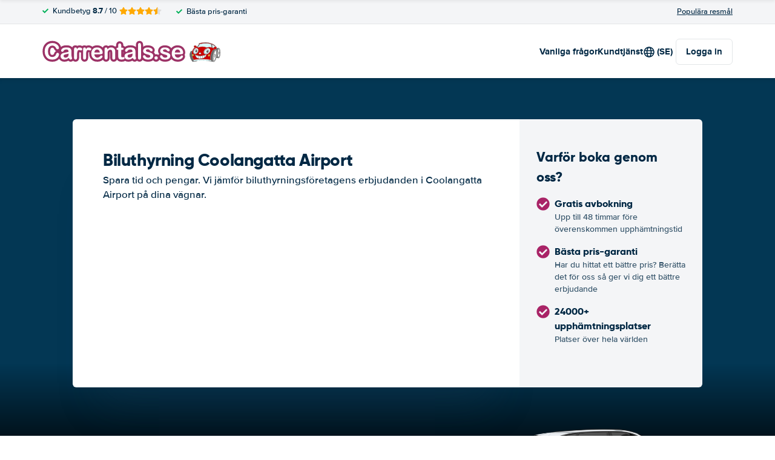

--- FILE ---
content_type: text/html; charset=UTF-8
request_url: https://www.carrentals.se/australien/guldkusten/biluthyrning-coolangatta-airport.html
body_size: 80489
content:
<!DOCTYPE html>
    <html
        lang="sv-SE"
        dir="ltr"
    >
    <head>
        <meta charset="UTF-8">
        <meta http-equiv="X-UA-Compatible" content="IE=edge">
        <meta name="msapplication-config" content="/browserconfig.xml">
        <meta name="viewport" content="width=device-width, initial-scale=1">
        <meta name="description" content="Carrentals.se jämför biluthyrningspriser i Guldkusten, Coolangatta Airport">
                
            
<link rel="alternate" hreflang="nl-NL" href="https://www.carrentals.nl/australie/gold-coast/autohuur-coolangatta-airport.html">
        <link rel="alternate" hreflang="fr-FR" href="https://www.carrentals.fr/australie/gold-coast/location-voitures-aeroport-de-coolangatta-2.html">
        <link rel="alternate" hreflang="de-DE" href="https://www.carrentals.de/australien/gold-coast/mietwagen-coolangatta-flughafen-2.html">
        <link rel="alternate" hreflang="nl-BE" href="https://www.carrentals.be/australie/gold-coast/autohuur-coolangatta-airport.html">
        <link rel="alternate" hreflang="pt-PT" href="https://www.carrentals.pt/australia/gold-coast/aluguer-carros-aeroporto-de-coolangatta.html">
        <link rel="alternate" hreflang="de-AT" href="https://www.carrentals.at/australien/gold-coast/mietauto-coolangatta-flughafen-2.html">
        <link rel="alternate" hreflang="es-ES" href="https://www.carrentals.es/australia/gold-coast/alquiler-coches-aeropuerto-de-coolangatta.html">
        <link rel="alternate" hreflang="da-DK" href="https://www.carrentals.dk/australien/gold-coast/billeje-coolangatta-lufthavn.html">
        <link rel="alternate" hreflang="sv-SE" href="https://www.carrentals.se/australien/guldkusten/biluthyrning-coolangatta-airport.html">
            
<link rel="canonical" href="https://www.carrentals.se/australien/guldkusten/biluthyrning-coolangatta-airport.html" />
<title>Biluthyrning Coolangatta Airport</title>
        <style type="text/css">
            .et-icn-airco:before{content:"\ea01"}.et-icn-airco2:before{content:"\ea02"}.et-icn-airplane:before{content:"\ea03"}.et-icn-arrow-down:before{content:"\ea04"}.et-icn-arrow-down2:before{content:"\ea05"}.et-icn-arrow-left-alt:before{content:"\ea06"}.et-icn-arrow-left-thick:before{content:"\ea07"}.et-icn-arrow-left:before{content:"\ea08"}.et-icn-arrow-right-alt:before{content:"\ea09"}.et-icn-arrow-right-small:before{content:"\ea0a"}.et-icn-arrow-right-thick:before{content:"\ea0b"}.et-icn-arrow-right:before{content:"\ea0c"}.et-icn-arrow-right2:before{content:"\ea0d"}.et-icn-arrow-up:before{content:"\ea0e"}.et-icn-arrow-up2:before{content:"\ea0f"}.et-icn-automatic:before{content:"\ea10"}.et-icn-bell-solid:before{content:"\ea11"}.et-icn-calendar:before{content:"\ea12"}.et-icn-car:before{content:"\ea13"}.et-icn-caret-down:before{content:"\ea14"}.et-icn-caret-up:before{content:"\ea15"}.et-icn-check-regular:before{content:"\ea16"}.et-icn-check:before{content:"\ea17"}.et-icn-checkmark:before{content:"\ea18"}.et-icn-circle-check-solid:before{content:"\ea19"}.et-icn-circle-xmark-solid:before{content:"\ea1a"}.et-icn-compass:before{content:"\ea1b"}.et-icn-cross-regular:before{content:"\ea1c"}.et-icn-cross-solid:before{content:"\ea1d"}.et-icn-cross:before{content:"\ea1e"}.et-icn-date_time:before{content:"\ea1f"}.et-icn-document:before{content:"\ea20"}.et-icn-door:before{content:"\ea21"}.et-icn-doors:before{content:"\ea22"}.et-icn-download-alt:before{content:"\ea23"}.et-icn-edit:before{content:"\ea24"}.et-icn-euro:before{content:"\ea25"}.et-icn-exclamation:before{content:"\ea26"}.et-icn-frown:before{content:"\ea27"}.et-icn-gaspump:before{content:"\ea28"}.et-icn-gauge_dashboard_full_fuel:before{content:"\ea29"}.et-icn-google-plus:before{content:"\ea2a"}.et-icn-grid:before{content:"\ea2b"}.et-icn-handshake:before{content:"\ea2c"}.et-icn-home:before{content:"\ea2d"}.et-icn-icn-car-damage:before{content:"\ea2e"}.et-icn-info-circle:before{content:"\ea2f"}.et-icn-info-sign:before{content:"\ea30"}.et-icn-info-square-solid:before{content:"\ea31"}.et-icn-info:before{content:"\ea32"}.et-icn-insurance:before{content:"\ea33"}.et-icn-leaf:before{content:"\ea34"}.et-icn-location:before{content:"\ea35"}.et-icn-lock:before{content:"\ea36"}.et-icn-manual_gearbox:before{content:"\ea37"}.et-icn-map-location:before{content:"\ea38"}.et-icn-map-marker:before{content:"\ea39"}.et-icn-min:before{content:"\ea3a"}.et-icn-minus-sign-alt:before{content:"\ea3b"}.et-icn-minus-sign:before{content:"\ea3c"}.et-icn-newspaper:before{content:"\ea3d"}.et-icn-ok-sign:before{content:"\ea3e"}.et-icn-ok:before{content:"\ea3f"}.et-icn-person:before{content:"\ea40"}.et-icn-phone:before{content:"\ea41"}.et-icn-phone2:before{content:"\ea42"}.et-icn-piggy-saving:before{content:"\ea43"}.et-icn-plane:before{content:"\ea44"}.et-icn-plus-sign-alt:before{content:"\ea45"}.et-icn-plus-sign:before{content:"\ea46"}.et-icn-plus:before{content:"\ea47"}.et-icn-question:before{content:"\ea48"}.et-icn-remove-sign:before{content:"\ea49"}.et-icn-reorder:before{content:"\ea4a"}.et-icn-search:before{content:"\ea4b"}.et-icn-settings:before{content:"\ea4c"}.et-icn-share-alt:before{content:"\ea4d"}.et-icn-shield-check:before{content:"\ea4e"}.et-icn-shield:before{content:"\ea4f"}.et-icn-shieldsecurity:before{content:"\ea50"}.et-icn-shuttle-bus:before{content:"\ea51"}.et-icn-signout:before{content:"\ea52"}.et-icn-smile:before{content:"\ea53"}.et-icn-star-half:before{content:"\ea54"}.et-icn-star:before{content:"\ea55"}.et-icn-station:before{content:"\ea56"}.et-icn-stopwatch:before{content:"\ea57"}.et-icn-suitcase:before{content:"\ea58"}.et-icn-thick-check:before{content:"\ea59"}.et-icn-thumbsup:before{content:"\ea5a"}.et-icn-transmission:before{content:"\ea5b"}.et-icn-unlimited-mileage:before{content:"\ea5c"}.et-icn-user:before{content:"\ea5d"}.et-icn-user2:before{content:"\ea5e"}.et-icn-users_group_couple:before{content:"\ea5f"}.et-icn-warning-attention:before{content:"\ea60"}.et-icn-warning-sign:before{content:"\ea61"}@-webkit-keyframes fadeIn{from{opacity:0}to{opacity:1}}@keyframes fadeIn{from{opacity:0}to{opacity:1}}@-webkit-keyframes slideInUp{from{transform:translate3d(0,100%,0);visibility:visible;opacity:0}to{transform:translate3d(0,0,0);opacity:1}}@keyframes slideInUp{from{transform:translate3d(0,100%,0);visibility:visible;opacity:0}to{transform:translate3d(0,0,0);opacity:1}}.ng-cloak,.x-ng-cloak,[data-ng-cloak],[ng-cloak],[ng\:cloak],[x-ng-cloak]{display:none!important}.img-responsive{display:block;max-width:100%;height:auto}.no-gutter>[class*=col-]{padding-right:0;padding-left:0}body.scroll-disabled{overflow:hidden}.et-checkbox-with-label{display:flex}.et-checkbox-with-label--filter-combination{display:inline-flex;align-items:center;padding:4px 8px;color:#fff;font-weight:700;position:relative;z-index:0;background:#a92467}.et-checkbox-with-label--filter-combination:after{transform:skewX(-20deg);transform-origin:bottom left;content:"";display:block;position:absolute;top:0;left:0;height:100%;width:100%;z-index:-1;background:#a92467}.et-checkbox-with-label--filter-combination .et-checkbox-with-label__description{max-width:none}.et-checkbox-with-label--filter-combination-budget{background:#1670d3}.et-checkbox-with-label--filter-combination-budget:after{background:#1670d3}.et-checkbox-with-label--filter-combination-worry-free{background:#00b058}.et-checkbox-with-label--filter-combination-worry-free:after{background:#00b058}.et-checkbox-with-label--filter-combination-premium{background:#993184}.et-checkbox-with-label--filter-combination-premium:after{background:#993184}.et-checkbox-with-label__checkbox{margin:0 8px 0 0;display:flex}.et-checkbox-with-label__description{cursor:pointer;max-width:calc(100% - 32px)}.et-checkbox-with-label--inversed{flex-direction:row-reverse}.et-checkbox-with-label--inversed .et-checkbox-with-label__checkbox{margin:0 0 0 8px}.et-checkbox{display:flex;border-radius:5px;transition:all 120ms ease-in-out;position:relative;cursor:pointer;text-align:center;border:1px solid #d7d7d7;background-color:#fff;width:20px;height:20px;padding:0;margin:0;outline:0}.et-checkbox:hover{background-color:#fff;border:1px solid #c4cdd4}.et-checkbox:hover .et-checkbox__tick{color:transparent}.et-checkbox--active,.et-checkbox--active:hover{background-color:#f6f6f6;border:1px solid #d7d7d7}.et-checkbox--active .et-checkbox__tick,.et-checkbox--active:hover .et-checkbox__tick{color:#002844;visibility:visible}.et-checkbox__tick{transition:color 80ms ease-in-out;display:block;visibility:hidden;color:transparent;margin:auto}.et-checkbox--large{height:25px;width:25px;border-radius:3px;font-size:16px}.et-config-alternatives-menu{background:#fff;padding:30px;position:absolute;top:60px;left:-30px;max-height:90dvh;overflow-y:scroll;z-index:10;width:520px;box-shadow:0 0 20px 0 rgba(0,0,0,.1)}.et-config-alternatives-menu__list{-moz-column-count:2;column-count:2;-moz-column-gap:30px;column-gap:30px;padding-left:20px}.et-config-alternatives-menu__list{padding:0;list-style:none}.et-config-alternatives-menu__item{border-bottom:1px solid #e3e6e8;padding:8px 2px}.et-config-alternatives-menu__link{color:#002844}.et-cookie-banner{position:fixed;bottom:0;left:0;right:0;display:flex;flex-direction:column;gap:16px;width:100%;padding:16px;z-index:9999}.et-cookie-banner__inner{display:flex;gap:12px;width:100%;max-width:1400px;margin:0 auto;background:#fff;border-radius:6px;padding:28px;box-shadow:0 4px 18px rgba(0,0,0,.2);justify-content:space-between}@media (max-width:991px){.et-cookie-banner__inner{flex-direction:column;padding:20px}}.et-cookie-banner__paragraph-link{color:#a92467;cursor:pointer}.et-cookie-banner__title{font-weight:700;font-size:16px;font-family:Gilroy,Helvetica,Arial,sans-serif;margin-bottom:6px}.et-cookie-banner__text p{margin:0}@media (max-width:991px){.et-cookie-banner__text p{font-size:13px}}.et-cookie-banner__toggles{display:flex;justify-content:space-around;align-items:center;padding:12px 0}.et-cookie-banner__toggle-wrapper{display:flex;align-items:center;gap:6px}.et-cookie-banner__buttons{flex-direction:column;display:flex;flex-shrink:0;justify-content:flex-end}.et-date-input{position:relative}.et-date-input__field{position:relative}.et-date-input__label{display:none}.et-date-input__element{width:100%;font-size:15px;height:calc(58px - (1px * 2));line-height:calc(58px - (1px * 2));padding:0 0 0 45px;outline:0;border:0;background:0 0;cursor:pointer;color:#002844}.et-date-input__icon{position:absolute;left:15px;width:18px;height:auto;top:calc((58px / 2) - 10px);color:#a92467;pointer-events:none}.et-date-time-input{display:flex;border-radius:8px;background:#fff;position:relative}.et-date-time-input--focus{z-index:2}.et-date-time-input__date{width:65%}.et-date-time-input__time{width:35%;position:relative;display:flex;align-items:center}.et-date-time-input__time:before{content:"";position:absolute;left:0;top:10px;bottom:10px;width:1px;z-index:1;background-color:#c4cdd4}.et-date-time-input__backdrop{content:"";background:#000;opacity:0;position:fixed;inset:0;z-index:-1;pointer-events:none;transition:opacity .25s}.et-date-time-input__backdrop--visible{opacity:.6;z-index:2}.et-discount-input-form__error{color:#b94a48;margin-top:5px}.et-discount-input-form--dashed-centered .et-form-control{margin:20px 0 0;border:3px dashed #a92467;text-align:center;padding:12px;font-size:16px;font-weight:700;width:100%;border-radius:3px}.et-discount-input-form--dashed-centered .et-form-control::-moz-placeholder{font-weight:400;font-style:normal}.et-discount-input-form--dashed-centered .et-form-control::placeholder{font-weight:400;font-style:normal}.et-discount-input-form--dashed-centered .et-form-control:focus{outline:0}.et-discount-input-form--dashed-centered .et-form-field-confirmation-button__submit{margin-right:0}.et-discount-input-form--dashed-centered .et-form-field-confirmation__cancel{display:none}.et-expandable{transition:opacity .2s ease-out}.et-expandable--expanded{opacity:1;visibility:visible;height:auto}.et-expandable--collapsed{opacity:0;visibility:hidden;overflow:hidden;height:0}.et-faq-page .et-page-col:nth-child(2){margin-bottom:32px}.et-faq-page .et-page-col:nth-child(2) .et-title-block__title{font-size:20px}.et-faq-page .et-page-col:nth-child(2) .et-page-overview-list{display:flex;flex-direction:column;gap:8px}.et-faq-page__back-link{display:flex;align-items:center;gap:5px}.et-flex-grid{display:flex;flex-wrap:wrap;margin:0 -15px}.et-flex-grid--no-gutter{margin:0}.et-flex-grid--no-gutter>[class*=et-flex-grid__col-]{padding:0!important;margin:0}.et-flex-grid--space-between{justify-content:space-between}.et-flex-grid>[class*=et-flex-grid__col-]{flex-grow:1;flex-shrink:1;padding:0 15px;margin:10px 0}.et-flex-grid__col-1{max-width:8.3333333333%}.et-flex-grid__col-2{max-width:16.6666666667%}.et-flex-grid__col-3{max-width:25%}.et-flex-grid__col-4{max-width:33.3333333333%}.et-flex-grid__col-5{max-width:41.6666666667%}.et-flex-grid__col-6{max-width:50%}.et-flex-grid__col-7{max-width:58.3333333333%}.et-flex-grid__col-8{max-width:66.6666666667%}.et-flex-grid__col-9{max-width:75%}.et-flex-grid__col-10{max-width:83.3333333333%}.et-flex-grid__col-11{max-width:91.6666666667%}.et-flex-grid__col-12{max-width:100%}@media (max-width:767px){.et-flex-grid>[class*=et-flex-grid__col-]{min-width:100%;width:100%}}@media (max-width:991px){.et-flex-grid--break-sm>[class*=et-flex-grid__col-]{min-width:100%;width:100%}.et-flex-grid--reverse-sm{flex-direction:column-reverse}}.et-flex{display:flex}.et-icn{font-family:ET-Icons;speak:none;font-style:normal;font-weight:400;font-variant:normal;text-transform:none;visibility:hidden;line-height:1em;vertical-align:middle;-webkit-font-smoothing:antialiased;-moz-osx-font-smoothing:grayscale}.et-icn--rotated-180{display:inline-block;transform:scaleY(-1)}.et-icon-font-loaded .et-icn{visibility:visible}.et-loading-spinner-circular__loader{position:relative;margin:0 auto;width:100px}.et-loading-spinner-circular__loader:before{content:"";display:block;padding-top:100%}.et-loading-spinner-circular__circular{-webkit-animation:rotate 2s linear infinite;animation:rotate 2s linear infinite;height:100%;transform-origin:center center;width:100%;position:absolute;top:0;bottom:0;left:0;right:0;margin:auto}@-webkit-keyframes rotate{100%{transform:rotate(360deg)}}@keyframes rotate{100%{transform:rotate(360deg)}}.et-loading-spinner-circular__path{stroke-dasharray:1,200;stroke-dashoffset:0;-webkit-animation:dash 1.3s ease-in-out infinite;animation:dash 1.3s ease-in-out infinite;stroke-linecap:round;stroke:#a92467;stroke-width:2;stroke-miterlimit:10;fill:none}@-webkit-keyframes dash{0%{stroke-dasharray:1,200;stroke-dashoffset:0}50%{stroke-dasharray:89,200;stroke-dashoffset:-35px}100%{stroke-dasharray:89,200;stroke-dashoffset:-124px}}@keyframes dash{0%{stroke-dasharray:1,200;stroke-dashoffset:0}50%{stroke-dasharray:89,200;stroke-dashoffset:-35px}100%{stroke-dasharray:89,200;stroke-dashoffset:-124px}}.et-loading-spinner-circular--light .et-loading-spinner-circular__path{stroke:#fff}.et-loading-spinner-circular--medium .et-loading-spinner-circular__loader{width:80px}.et-locale-items.et-locale-items--hidden{display:none}.et-locale-selection.et-locale-items--hidden{display:none}.et-widget .et-location-input{border-radius:6px}.et-widget .et-location-input__field{position:relative;color:#002844}.et-widget .et-location-input__input,.et-widget .et-location-input__label,.et-widget .et-location-input__placeholder{width:100%;height:58px;line-height:58px;padding:0 21px 0 16px;font-size:15px}.et-widget .et-location-input__label,.et-widget .et-location-input__placeholder{position:absolute;top:0;left:0;pointer-events:none;cursor:text;overflow:hidden;text-overflow:ellipsis;white-space:nowrap}.et-widget .et-location-input__placeholder{font-style:italic;color:#757575}.et-widget .et-location-input__input{border:0;background:0 0;outline:0}.et-widget .et-location-input__input--invisible{color:transparent!important}.et-widget .et-location-input__suggestions{position:absolute;top:calc(44px + 4px);left:0;right:0;z-index:3}.et-widget .et-location-input__loader{position:absolute;top:20px;right:16px}.et-location-input{border-radius:6px;padding:0 16px;background:#fff}.et-location-input__field{position:relative;flex:1;color:#002844;display:flex;align-items:center}.et-location-input__input-field{position:relative;flex:1;display:flex;align-items:center;width:100%}.et-location-input__label,.et-location-input__placeholder{pointer-events:none;cursor:text;overflow:hidden;text-overflow:ellipsis;white-space:nowrap}.et-location-input__placeholder{font-style:italic;color:#757575}.et-location-input__input{border:0;background:0 0;outline:0;position:absolute;inset:0;padding:0}.et-location-input__input--invisible{color:transparent!important}.et-location-input__suggestions{position:absolute;top:calc(44px + 4px);left:0;right:0;z-index:3}.et-location-input__loader{position:absolute;top:18px;right:0}.et-location-input__field-right{display:flex;align-items:center;margin:0 0 0 auto}.et-location-input__clear-icon{color:#a92467;flex-shrink:0;cursor:pointer}.et-location-input__field-right-slot{padding:0 0 0 16px;display:flex;align-items:center;gap:16px}.et-location-input__field-right-slot--with-border{border-left:1px solid #c4cdd4;margin:0 0 0 16px}.et-need-help-button{display:flex;align-items:center}.et-need-help-button__anchor{text-decoration:underline;cursor:pointer;font-weight:700;margin-right:5px;color:#002844}.et-page-overview-block__grid{display:grid;grid-template-columns:1fr;gap:10px 30px}@media (min-width:767px){.et-page-overview-block__grid{grid-template-columns:1fr 1fr 1fr}}@media (min-width:767px){.et-page-overview-block--compact .et-page-overview-block__grid{grid-template-columns:1fr 1fr 1fr 1fr}}.et-page-overview-list{list-style:none;padding:0;margin:0;font-size:16px}.et-page-overview-list__link{display:flex}.et-page-overview-list__link:hover{text-decoration:underline}.et-page-overview-list__icn{margin-top:3px;flex-basis:16px}.et-page-overview-list__label{flex:1}.et-page-overview-block--faq .et-page-overview-list__item{border-bottom:1px solid #e3e6e8;padding:12px 0}.et-page-overview-block--faq .et-page-overview-list__link{flex-direction:row-reverse;justify-content:space-between}@media (min-width:767px){.et-page-overview-block--2-columns{-moz-column-count:2;column-count:2;gap:40px}}
@property --et-progress-circle-progress {
  syntax: "<percentage>";
  initial-value: 0%;
  inherits: false;
}
@property --et-progress-circle-background-color {
  syntax: "<color>";
  initial-value: #B2DBC7;
  inherits: false;
}
@property --et-progress-circle-fill-color {
  syntax: "<color>";
  initial-value: #00B058;
  inherits: false;
}
.et-progress-circle__container{--et-progress-circle-size:100px;--et-progress-circle-thickness:calc(var(--et-progress-circle-size) * 0.37);margin:0 auto;width:var(--et-progress-circle-size);position:relative}.et-progress-circle{--et-progress-circle-duration:0s;--et-progress-circle-delay:0s;border-radius:50%;-webkit-mask:radial-gradient(transparent var(--et-progress-circle-thickness),#000 calc(var(--et-progress-circle-thickness) + 1px));mask:radial-gradient(transparent var(--et-progress-circle-thickness),#000 calc(var(--et-progress-circle-thickness) + 1px))}.et-progress-circle{background-image:conic-gradient(var(--et-progress-circle-fill-color),var(--et-progress-circle-fill-color) var(--et-progress-circle-progress),var(--et-progress-circle-background-color) var(--et-progress-circle-progress),var(--et-progress-circle-background-color));z-index:1;position:relative}.et-progress-circle:before{content:"";display:block;padding-top:100%;background-color:var(--et-progress-circle-background-color);opacity:1}.et-progress-circle.et-progress-circle--started{-webkit-animation:circle-animation var(--et-progress-circle-duration) infinite linear var(--et-progress-circle-delay);animation:circle-animation var(--et-progress-circle-duration) infinite linear var(--et-progress-circle-delay)}.et-progress-circle.et-progress-circle--started:before{opacity:0;transition:opacity .4s ease-in-out}@-webkit-keyframes circle-animation{0%{--et-progress-circle-progress:0%;--et-progress-circle-background-color:#B2DBC7;--et-progress-circle-fill-color:#00B058}50%{--et-progress-circle-progress:100%;--et-progress-circle-background-color:#B2DBC7;--et-progress-circle-fill-color:#00B058}50.01%{--et-progress-circle-progress:0%;--et-progress-circle-background-color:#00B058;--et-progress-circle-fill-color:#B2DBC7}100%{--et-progress-circle-progress:100%;--et-progress-circle-background-color:#00B058;--et-progress-circle-fill-color:#B2DBC7}}@keyframes circle-animation{0%{--et-progress-circle-progress:0%;--et-progress-circle-background-color:#B2DBC7;--et-progress-circle-fill-color:#00B058}50%{--et-progress-circle-progress:100%;--et-progress-circle-background-color:#B2DBC7;--et-progress-circle-fill-color:#00B058}50.01%{--et-progress-circle-progress:0%;--et-progress-circle-background-color:#00B058;--et-progress-circle-fill-color:#B2DBC7}100%{--et-progress-circle-progress:100%;--et-progress-circle-background-color:#00B058;--et-progress-circle-fill-color:#B2DBC7}}.et-progress-circle__duration-wrapper{position:absolute;inset:0;display:flex;justify-content:center;align-items:center;background:#fff;border-radius:50%}.et-progress-circle__duration{margin:0;color:#000;font-weight:700;font-family:Gilroy,Helvetica,Arial,sans-serif;font-size:40px;opacity:0;transition:opacity 1s ease-in-out}.et-progress-circle__duration.et-progress-circle__duration--visible{opacity:1;transition:opacity .4s ease-in-out}.et-rater{display:inline-flex;margin:0;line-height:0;list-style:none;padding:0}.et-rater__col{position:relative}.et-rater__icon{color:#ffa900;width:18px;height:auto}.et-rater__icon--inactive{color:#dedede}.et-rater__icon--half{position:absolute;top:0;left:0}.et-rater--small .et-rater__icon{width:14px}.et-rater--medium .et-rater__icon{width:22px;height:22px}.et-rater--large .et-rater__col{margin:0 8px 0 0}.et-rater--large .et-rater__col:last-of-type{margin:0}.et-rater--large .et-rater__icon{width:34px;height:34px}.et-rating{font-size:20px;font-weight:700;line-height:20px;margin:0 auto}.et-rating__message-icon{color:#a92467}.et-rating--message{color:#fff;position:relative;display:flex}.et-rating__message-rating{position:absolute;left:50%;top:3px;transform:translateX(-50%);font-size:13px}.et-rating__total{display:none}.et-rating--boxed,.et-rating--rounded-box{display:flex;align-items:center;justify-content:center;width:36px;height:30px;background:#a92467;border-radius:3px;color:#fff;font-size:16px}.et-rating--boxed-small{display:flex;align-items:center;justify-content:center;width:32px;height:24px;background:#a92467;border-radius:2px;color:#fff;font-size:14px;font-weight:700}.et-rating--boxed-medium{display:flex;align-items:center;justify-content:center;width:41px;height:34px;background:#a92467;border-radius:4px;color:#fff;font-size:14px;font-weight:700}.et-rating--boxed-large{display:flex;align-items:center;justify-content:center;width:57px;height:42px;background:#a92467;border-radius:2px;color:#fff;font-size:22px;letter-spacing:2px}.et-rating--boxed-light-blue{background:#f4f5f6;color:#166fd3}.et-rating--round,.et-rating--round-extra-large,.et-rating--round-large,.et-rating--round-medium{display:flex;align-items:center;justify-content:center;width:42px;height:42px;background:#a92467;border-radius:50%;color:#fff;font-size:17px;font-family:Gilroy,Helvetica,Arial,sans-serif}.et-rating--round-medium{width:49px;height:49px}.et-rating--round-large{width:66px;height:66px;font-size:26px}.et-rating--round-extra-large{width:87px;height:87px;font-size:34px}.et-rating--outline{background:#fff;border:3px solid #a92467;color:#a92467}.et-rating--rounded-box{aspect-ratio:1/1;border-radius:8px;padding:6px;height:33px;width:unset}.et-rating--large-text{font-family:Gilroy,Helvetica,Arial,sans-serif;font-size:28px;line-height:20px}.et-rating--white{color:#fff}.et-search-main-hero--hc{display:flex;justify-content:space-between;align-items:center;gap:0 20px;min-height:60px}.et-search-main-hero--hc .et-search-main-hero__title{font-size:30px}.et-search-query-age-display{height:48px;background-color:#fff;border:1px solid #c5ccd4;border-radius:6px;display:flex;flex-direction:column;align-items:center;justify-content:center;padding:8px;white-space:nowrap}.et-search-query-age-display__age{font-size:16px;line-height:22px;font-weight:700}.et-search-query-age-display__text{font-size:10px;line-height:12px;font-weight:400;text-transform:uppercase}.et-search-query-age-input{display:flex;flex-wrap:wrap;flex-direction:column}.et-search-query-age-input .et-checkbox-with-label__description{max-width:none}.et-search-query-age-input__checkbox-wrapper{display:flex}.et-search-query-age-input__label{margin-top:5px;display:block}.et-search-query-age-input__info{display:flex;align-items:center;margin-left:5px}.et-search-query-age-input__input{width:100%}.et-search-query-age-input__input-field{border:1px solid #d7d7d7;max-width:55px;padding:8px;border-radius:2px}.et-search-query-country-input{display:flex;align-items:center;gap:4px}.et-search-query-country-input__base{flex-shrink:0}.et-search-query-country-input__select{text-decoration:underline;cursor:pointer}.et-search-query-rental-days-counter{background:#f4f5f7;width:58px;height:58px;display:flex;flex-direction:column;align-items:center;justify-content:center;border-radius:8px}.et-search-query-rental-days-counter__days{line-height:18px;font-weight:700}.et-search-query-rental-days-counter__text{font-size:10px;line-height:12px;text-transform:uppercase}.et-site-logo{width:auto;height:auto}et-state-resolve{display:block;min-height:100vh}.et-sticky-search-header{position:fixed;top:0;left:0;right:0;z-index:9;transition:transform .25s;transform:translateY(-100%);background:#a92467}.modal-open .et-sticky-search-header{padding-right:35px}.et-sticky-search-header.et-sticky-search-header--visible{transform:translateY(0);box-shadow:0 2px 10px 0 rgba(0,0,0,.07)}.et-sticky-search-header__wrapper{display:flex;justify-content:space-between;align-items:center;padding:16px 20px}.et-sticky-search-header__title{color:#fff;font-weight:700}.et-sticky-search-header__button{color:#000}.et-sub-header-usps{padding:0;margin:0;list-style:none;display:flex}.et-sub-header-usps__col{padding-right:24px}.fouc-invisible{visibility:hidden}.fouc-hidden{display:none}*{box-sizing:border-box}:after,:before{box-sizing:border-box}body{position:relative;margin:0}figure{margin:0}button,input,select,textarea{font-family:inherit;font-size:100%;margin:0}button,input[type=button],input[type=reset],input[type=submit]{cursor:pointer}img{border:0}blockquote{margin:0}th{text-align:left}[v-cloak]{display:none!important}.et-article-category-label{font-weight:800;font-family:Gilroy,Helvetica,Arial,sans-serif;font-size:16px;color:#a92467}.et-article-category-label--worry-free{color:#36b37e}.et-breadcrumbs{margin:0;border-top:1px solid #e3e6e8;padding:20px 20px;font-size:14px;position:relative}@media (min-width:767px){.et-breadcrumbs{padding:30px 20px}}.et-breadcrumbs:after{content:"";position:absolute;right:20px;top:0;bottom:0;background:linear-gradient(90deg,rgba(255,255,255,0) 0,#fff 100%);width:50px}.et-breadcrumbs__container{margin:0 auto;max-width:1140px;overflow-y:auto;white-space:nowrap}.et-breadcrumbs__list{padding:0;margin:0;list-style:none;display:flex;align-items:center}.et-breadcrumbs__container{margin:0 auto;max-width:1140px}.et-breadcrumbs__home{margin:-2px 8px 0 0;height:auto;width:22px}.et-breadcrumbs__item{display:flex;align-items:center}.et-breadcrumbs__item--active{padding-right:50px}.et-breadcrumbs__link{font-weight:400;color:#002844;text-decoration:underline}.et-breadcrumbs__icon-wrapper{margin:0 4px;display:flex;align-items:center}.et-breadcrumbs__icon{width:15px;height:auto}.et-breadcrumbs+.et-section .et-section__wrapper{padding-top:0}.et-button{padding:12px 16px;border-radius:6px;color:#fff;font-weight:700;transition:background .2s ease;display:inline-flex;align-items:center;border:none;outline:0;justify-content:center}@media (min-width:991px){.et-button{padding:13px 25px}}.et-button--unstyled{border:none;background:0 0;-webkit-appearance:none;-moz-appearance:none;appearance:none;outline:0;color:#002844}.et-button__icon{width:15px;height:auto;margin-left:6px}.et-button__icon--left{width:15px;height:auto;margin:0 6px 0 0}.et-button--primary{background-color:#a92467}.et-button--primary:hover{background-color:#94205a}.et-button--secondary{background-color:#0a344e;color:#fff}.et-button--secondary:hover{background-color:#072537}.et-button--round{border-radius:25px}.et-button--outline{background:#fff;color:#a92467;box-shadow:0 0 0 1px #a92467 inset}.et-button--outline:hover{background-color:#f5f5f5}.et-button--outline-gray{background:#fff;color:#002844;box-shadow:0 0 0 1px #ebebeb inset}.et-button--outline-gray:hover{background-color:#f5f5f5}.et-button--outline-dark-gray{background:#fff;color:#002844;box-shadow:0 0 0 2px #e6e8ec inset}.et-button--outline-dark-gray:hover{background-color:#f5f5f5}.et-button--small{padding:8px 12px;font-size:13px}@media (min-width:991px){.et-button--small{padding:8px 15px;font-size:14px}}.et-button--button-style-text-with-arrow{padding:0;color:#a92467;justify-content:left;gap:6px}.et-button--button-style-text-with-arrow:hover{text-decoration:underline}.et-collapse{position:relative}.et-collapse--has-overflow{padding-bottom:46px}.et-collapse--collapsed:after{content:"";background:linear-gradient(180deg,rgba(255,255,255,0) 0,#fff 100%);height:50px;position:absolute;left:0;right:0;bottom:78px}.et-collapse__transclude{display:block;overflow:hidden;height:100%;margin-bottom:32px}.et-collapse__button{position:absolute;left:50%;transform:translateX(-50%);bottom:0;z-index:1}.et-collapse__button-text{display:flex;align-items:center}.et-collapse__icon{margin:0 4px 0 0}.et-config-rating{padding:0;margin:0;list-style:none;padding:0;margin:0;display:flex}.et-config-rating__col{padding-right:4px}.et-config-rating__stars{padding-top:3px}.et-config-rating__check-icon{color:#00b058;margin-right:4px;vertical-align:-1px}.et-contact-phone{display:flex;align-items:center}.et-contact-phone__icon{width:15px;height:auto;margin-right:5px}.et-contact-phone__description{font-weight:700;margin-right:5px}.et-contact-phone__number{font-weight:700;margin-right:5px}.et-content-block{font-size:15px;margin-bottom:40px}.et-content-block p:not(:last-child){margin:0 0 1em}.et-content-block h3{margin-bottom:8px}.et-content-block h3:not(:first-child){margin-top:24px}@media (min-width:767px){.et-content-block{font-size:17px;line-height:28px}}.et-content-block blockquote,.et-content-block div,.et-content-block table{margin-bottom:16px}.et-content-block a{text-decoration:underline}.et-content-block ol,.et-content-block ul{padding:0;margin:0 0 1em}.et-content-block ol{padding-left:24px}.et-content-block ul{list-style:none}.et-content-block ul li{padding-left:24px;position:relative}.et-content-block ul li:before{content:"";background-color:#a92467;position:absolute;left:0;top:11px;width:8px;height:8px;border-radius:100%}.et-content-block li>p{margin:0}.et-content-block strong{color:#002844}@media (min-width:767px){.et-content-block--html-size-intro{font-size:20px;line-height:30px}}.et-currency-selector-button{display:flex;align-items:center;cursor:pointer}.et-currency-selector-button__container{display:flex;align-items:center;width:100%}.et-currency-selector-button__icon{margin:0 0 0 auto}.et-destination-list{-moz-column-count:5;column-count:5;line-height:20px;margin-top:32px}@media (max-width:991px){.et-destination-list{-moz-column-count:3;column-count:3}}@media (max-width:767px){.et-destination-list{-moz-column-count:2;column-count:2;margin-top:16px}}.et-destination-list__title{font-weight:700;padding:10px 0;font-size:16px;color:#a92467}@media (min-width:991px){.et-destination-list__title{font-size:18px;padding:18px 0 10px}}.et-destination-list__title:hover{text-decoration:underline}.et-destination-list__title:first-child{padding-top:0}.et-destination-list__link{color:#002844;text-decoration:none;display:block;padding-left:18px;background:url(/images/angle-right-regular.svg?1769617242358) no-repeat left center;background-size:16px 16px;white-space:nowrap;overflow:hidden;text-overflow:ellipsis}.et-destination-list__link:hover{text-decoration:underline}.et-dropdown{position:relative;display:flex;justify-content:space-between;align-items:center;min-width:260px;height:48px;border-radius:8px;background-color:#fff;border:2px solid #e6e8ec;line-height:48px;padding:0 13px;cursor:pointer}.et-dropdown--active{border-color:#73767d}.et-dropdown__arrow{display:flex;align-items:center;justify-content:center;margin:0 0 0 8px;width:30px;height:30px;border-radius:50%;background:#a92467;fill:#fff}.et-dropdown__arrow-icon{height:16px;width:16px;color:#fff}.et-dropdown__transclude{position:absolute;top:calc(100% + 12px);left:0;right:0;border-radius:8px;background-color:#fff;border:2px solid #e6e8ec;z-index:2;display:none;overflow:hidden;font-weight:700}.et-dropdown__transclude--open{display:block}.et-dropdown__transclude>*{height:39px;line-height:39px;padding:0 13px;text-overflow:ellipsis;overflow:hidden;white-space:nowrap}.et-dropdown__selected-item{background:#f6f7f9;color:#a92467}.et-dropdown--clean-icon .et-dropdown__arrow{fill:#002844;background:0 0}.et-dropdown--compact{border-width:1px;min-width:175px}.et-featured-article-block{margin-top:-16px;margin-bottom:40px}@media (max-width:991px){.et-featured-article{margin-bottom:32px}}.et-featured-article__image-wrapper{background-color:#f3f4f4;overflow:hidden;border-radius:10px;display:block}.et-featured-article__title{font-size:24px;line-height:1.2;margin-bottom:10px}.et-featured-article__title:hover{text-decoration:underline}@media (min-width:767px){.et-featured-article__title{font-size:32px}}.et-featured-article__content{padding:20px 0 0}.et-featured-article__summary{font-size:16px;margin:0 0 20px}.et-horizontal-carousel{position:relative}.et-horizontal-carousel__transclude{-ms-overflow-style:none;scrollbar-width:none;display:flex;overflow-x:scroll}.et-horizontal-carousel__transclude::-webkit-scrollbar{display:none}.et-horizontal-carousel__arrow{position:absolute;top:0;z-index:1;height:100%}.et-horizontal-carousel__arrow--left{left:0}.et-horizontal-carousel__arrow--right{right:0}.et-image-block-with-square-image{margin:0 0 40px;display:block;cursor:pointer}.et-image-block-with-square-image__block{display:flex;overflow:hidden;border-radius:14px}.et-image-block-with-square-image__image{height:176px;width:auto;aspect-ratio:1/1;-o-object-fit:cover;object-fit:cover}.et-image-block-with-square-image__text{border:solid #e3e6e8;border-width:1px 1px 1px 0;border-radius:0 14px 14px 0;padding:0 27px;display:flex;flex-direction:column;align-items:flex-start;justify-content:center;gap:5px}.et-image-block-with-square-image__title{margin:0;font-size:20px;display:flex;align-items:center;gap:6px}.et-image-block-with-square-image__caption{max-width:1140px;margin:0;font-size:15px;color:#000}.et-image-block{margin:0 0 40px;display:block}.et-image-block__image{border-radius:8px}.et-image-block__caption{text-align:center;padding-top:16px;font-style:italic;color:rgba(0,40,68,.6);max-width:1140px;margin:0 auto}@media (min-width:767px){.et-image-block__caption{font-size:16px}}.et-image-block--alignment-center .et-image-block__image{margin:0 auto}.et-page-col{flex:1;padding:0 20px;margin:0}@media (min-width:767px){.et-page-post-block{margin-bottom:20px}}.et-page-post-block__body{padding:12px 5px}.et-page-post-block__header-image{border-radius:10px;overflow:hidden;background-color:#f2f4f4;aspect-ratio:16/9;background-size:cover;background-position:center;display:block}.et-page-post-block__image{height:100%;-o-object-fit:cover;object-fit:cover}.et-page-post-block__publish-date{font-size:.9285714286em;color:rgba(60,71,92,.4)}.et-page-post-block__title{margin-top:5px;font-size:18px}.et-page-post-block__link{color:#002844}.et-page-post-block__link:hover{text-decoration:underline}.et-page-post-block__excerpt{color:#002844;font-size:15px}.et-page-post-block__icon{vertical-align:-2px}.et-page-row{margin:0 -20px}@media (min-width:991px){.et-page-row{display:flex}}.et-page-section{padding:0 20px}.et-page-section__wrapper{max-width:1140px;margin:0 auto}.et-page-section--row-size-layout-narrow .et-page-section__wrapper{max-width:760px}.et-page-section--filled{background-color:#f4f5f7;padding:72px 20px}.et-page-section--p-b-10{padding-bottom:calc(10px / 3)}@media (min-width:991px){.et-page-section--p-b-10{padding-bottom:10px}}.et-page-section--p-b-20{padding-bottom:calc(20px / 3)}@media (min-width:991px){.et-page-section--p-b-20{padding-bottom:20px}}.et-page-section--p-b-30{padding-bottom:calc(30px / 3)}@media (min-width:991px){.et-page-section--p-b-30{padding-bottom:30px}}.et-page-section--p-b-40{padding-bottom:calc(40px / 3)}@media (min-width:991px){.et-page-section--p-b-40{padding-bottom:40px}}.et-page-section--p-b-50{padding-bottom:calc(50px / 3)}@media (min-width:991px){.et-page-section--p-b-50{padding-bottom:50px}}.et-page-section--p-b-60{padding-bottom:calc(60px / 3)}@media (min-width:991px){.et-page-section--p-b-60{padding-bottom:60px}}.et-page-section--p-b-70{padding-bottom:calc(70px / 3)}@media (min-width:991px){.et-page-section--p-b-70{padding-bottom:70px}}.et-page-section--p-b-80{padding-bottom:calc(80px / 3)}@media (min-width:991px){.et-page-section--p-b-80{padding-bottom:80px}}.et-page-section--p-b-90{padding-bottom:calc(90px / 3)}@media (min-width:991px){.et-page-section--p-b-90{padding-bottom:90px}}.et-page-section--p-b-100{padding-bottom:calc(100px / 3)}@media (min-width:991px){.et-page-section--p-b-100{padding-bottom:100px}}.et-page-section--p-b-110{padding-bottom:calc(110px / 3)}@media (min-width:991px){.et-page-section--p-b-110{padding-bottom:110px}}.et-page-section--p-b-120{padding-bottom:calc(120px / 3)}@media (min-width:991px){.et-page-section--p-b-120{padding-bottom:120px}}.et-page{padding-top:40px}.et-section{padding:0 20px}.et-section__wrapper{margin:0 auto;max-width:1140px;padding:48px 0}@media (min-width:991px){.et-section__wrapper{padding:72px 0}}.et-section--no-padding .et-section__wrapper{padding:0}.et-section--no-padding-top .et-section__wrapper{padding-top:0}.et-section--no-padding-bottom .et-section__wrapper{padding-bottom:0}.et-section--no-padding-top-desktop .et-section__wrapper{padding-top:0}.et-section--center{text-align:center}@media (min-width:767px){.et-section--no-padding-bottom-desktop .et-section__wrapper{padding-bottom:0}.et-section--popular-destination-tiles+.et-section--destination-list{margin-top:-32px}.et-section--popular-destination-tiles+.et-section--destination-list .et-section__wrapper{padding-top:0}.et-section:not(:last-of-type).et-section--divider .et-section__wrapper{border-bottom:1px solid #e3e6e8}}.et-section__header{margin-bottom:24px}@media (min-width:767px){.et-section__header--narrow{max-width:50%}}.et-section__header--center{text-align:center}.et-section__header-link{font-weight:700;display:flex;align-items:center}.et-section__header-link-icon{width:18px;height:18px}.et-section__header--has-button{display:flex;justify-content:space-between;align-items:center}.et-section__header--has-sidebar{display:flex;justify-content:space-between;align-items:flex-end}.et-section__title{font-size:24px;margin-bottom:0;line-height:30px}@media (min-width:991px){.et-section__title{font-size:28px;line-height:unset}}.et-section__title .et-section--small{font-size:26px}.et-section__title--small{font-size:18px}.et-section__read_more{color:#a92467;cursor:pointer;display:inline-block}.et-read-more__arrow-icon{height:16px;width:16px;color:#a92467;vertical-align:middle}.et-section__title--icon{display:flex;align-items:center}.et-section__title-icon{color:#a92467;margin-right:10px;width:28px;height:28px}.et-section__dropdown-title{font-family:Gilroy,Helvetica,Arial,sans-serif;font-size:13px;text-transform:uppercase;line-height:15px;color:#b1b5c3}.et-section__dropdown{display:block;margin:6px 0 0}.et-section__lead-with-dropdown{display:flex;justify-content:space-between}.et-section__lead{font-size:16px;max-width:750px;margin:0}.et-section__lead--max-lines{display:-webkit-box;-webkit-line-clamp:2;-webkit-box-orient:vertical;overflow:hidden}.et-section__lead-end{margin-top:10px;display:inline-block}.et-section__content{max-width:760px;margin:0 auto}.et-section__button-wrapper{display:flex;padding:30px 0 0}.et-section__button-wrapper--center{justify-content:center}.et-section--grey-background{background-color:#f4f5f7}.et-section--grey-gradient-bg{background-image:linear-gradient(180deg,#f4f5f7 20%,rgba(244,245,247,0) 100%)}.et-section--faq{background-color:#f4f5f7}.et-site-top{display:flex;flex-direction:column-reverse}.et-small-article{margin-bottom:20px;display:flex;justify-content:space-between;align-items:center}.et-small-article__image-wrapper{background-color:#f3f4f4;overflow:hidden;border-radius:10px;display:block;flex-basis:125px;flex-shrink:0;margin-right:20px}@media (min-width:767px){.et-small-article__image-wrapper{flex-basis:165px;margin-right:24px}}.et-small-article__title{font-size:18px;line-height:29px;margin-bottom:10px}.et-small-article__title:hover{text-decoration:underline}.et-small-article__content{flex:1}.et-small-article__summary{font-size:16px;margin-top:0}.et-sub-header{padding:0 20px;font-size:13px;border-bottom:1px solid #e3e6e8;background:#f4f5f7;color:#002844}.et-sub-header__wrapper{margin:0 auto;max-width:1140px;display:flex;align-items:center;justify-content:space-between;min-height:39px}.et-sub-header__col{display:flex;align-items:center}.et-supplier-summary-pros-cons-item{display:flex}.et-supplier-summary-pros-cons-item__left{flex-shrink:0}.et-supplier-summary-pros-cons-item__icon-wrapper{display:flex;align-items:center;justify-content:center;width:39px;height:39px;border-radius:5px}.et-supplier-summary-pros-cons-item__icon-wrapper--positive{background-color:rgba(39,174,96,.11);color:#00b058}.et-supplier-summary-pros-cons-item__icon-wrapper--negative{background-color:rgba(241,97,65,.1);color:#f16141}.et-supplier-summary-pros-cons-item__icon-wrapper--average{background-color:rgba(255,169,0,.1);color:#ffa900}.et-supplier-summary-pros-cons-item__right{display:flex;flex-direction:column;margin:0 0 0 20px}.et-supplier-summary-pros-cons-item__title{font-size:16px;margin:8px 0 0}.et-supplier-summary-pros-cons-item__description{margin:4px 0 0;color:#2c344e}.et-supplier-summary-rating{align-items:center;display:flex;flex-direction:column}.et-supplier-summary-rating__title{margin:12px 0 0;text-align:center;font-size:24px;line-height:32px}@media (min-width:767px){.et-supplier-summary-rating__title{font-size:28px;line-height:36px;margin:12px 30px 0}}.et-supplier-summary-rating__rating{margin:20px 0 0;display:block}.et-supplier-summary-rating__count{color:#9a9da0;margin:6px 0 0}@media (max-width:767px){.et-supplier-summary-section{flex-direction:column-reverse}}.et-supplier-summary-section__title{font-size:24px;margin-bottom:16px}@media (min-width:767px){.et-supplier-summary-section__title{font-size:32px;line-height:40px}}@media (min-width:767px){.et-supplier-summary-section__intro{font-size:16px;line-height:24px}}.et-supplier-summary-section__pros-cons-title{margin:60px 0 0}.et-supplier-summary-section__pros-cons{display:flex;flex-wrap:wrap;justify-content:space-between;margin:23px 0 0}.et-supplier-summary-section__pros-cons-item{width:calc(50% - 22px);margin:0 0 24px}.et-supplier-summary-section__right{display:flex;flex-direction:column;align-items:center}.et-supplier-summary-section__rating{margin:29px 0 0}.et-supplier-summary-section__button{margin:12px 0 0}.et-title-block{margin-bottom:16px}.et-title-block__title{margin:0;text-wrap:balance}h1.et-title-block__title{font-size:28px;line-height:1.2}@media (min-width:767px){h1.et-title-block__title{font-size:48px}}h2.et-title-block__title{font-size:22px}@media (min-width:767px){h2.et-title-block__title{font-size:28px}}.et-article-page{padding-bottom:60px}@media (min-width:767px){.et-article-page{padding-bottom:120px}}.et-article-page__publish-date{font-weight:700;color:#a92467;display:block}@media (min-width:767px){.et-article-page__publish-date{font-size:19px}}.et-destination-group-links{display:grid;grid-template-columns:1fr;gap:10px}.et-destination-group-links:not(:last-of-type){margin-bottom:48px}.et-destination-group-links__link{border:solid 1px transparent;box-shadow:inset 0 0 0 1px #dadce0;border-radius:20px;padding:10px 12px;color:#1670d3;display:block;font-weight:700;font-size:14px;transition:box-shadow .2s ease-out}.et-destination-group-links__link:hover{border:1px solid #2f71b6;box-shadow:inset 0 0 3px 0 #2a71ba}.et-destination-group-links__item{border:solid 1px transparent;box-shadow:inset 0 0 0 1px #dadce0;border-radius:20px;padding:10px 12px;display:block;font-size:14px}@media (min-width:767px){.et-destination-group-links{grid-template-columns:1fr 1fr 1fr}.et-destination-group-links__item,.et-destination-group-links__link{padding:9px 23px;font-size:15px}}.et-supplier-summary-section-button__icon{margin-right:6px}.et-car-class-rate-tile{display:flex;flex-direction:column;box-shadow:0 10px 32px 0 rgba(0,0,0,.03);position:relative;border-radius:6px;background-color:#f9fafb;border-top:4px solid #a92467;overflow:hidden}.et-car-class-rate-tile--worry-free{border-color:#00b058}.et-car-class-rate-tile--worry-free .et-car-class-rate-tile-button{background-color:#00b058}.et-car-class-rate-tile__header{padding:32px 30px 0;display:flex;justify-content:space-between;min-height:102px}.et-car-class-rate-tile__name{font-size:20px;font-weight:800;font-family:Gilroy,Helvetica,Arial,sans-serif;color:#002844}.et-car-class-rate-tile__example{font-size:13px;line-height:16px;color:rgba(0,40,68,.6)}.et-car-class-rate-tile__image-wrapper{position:relative;padding-top:40%}.et-car-class-rate-tile__image{height:100%;width:50%;-o-object-fit:contain;object-fit:contain;position:absolute;top:0;left:50%;right:0;bottom:0;mix-blend-mode:multiply;transform:translateX(-50%)}.et-car-class-rate-tile__content{display:flex;flex-direction:column;flex-grow:1;background-color:#fff;border-radius:10px 10px 0 0;padding:30px}.et-car-class-rate-tile__supplier-logo{flex-shrink:0;width:60px}.et-car-class-rate-tile__supplier-logo .et-supplier-logo__img{width:50px;margin:0 auto}.et-car-class-rate-tile__rates{margin:8px 0 0;padding:0;font-size:13px;list-style:none;counter-reset:rates-counter}.et-car-class-rate__rates-title{font-weight:800;font-family:Gilroy,Helvetica,Arial,sans-serif;font-size:16px}.et-car-class-rate-tile__rate{display:flex;padding:10px 0;align-items:center;min-height:43px}.et-car-class-rate-tile__rate:not(:last-child){border-bottom:1px solid #e3e6e8}.et-car-class-rate-tile__supplier-name{margin-left:8px}.et-car-class-rate-tile__car-class{position:absolute;top:20px;left:0;background-color:#002844;color:#fff;font-size:12px;font-weight:700;padding:2px 10px;font-family:Gilroy,Helvetica,Arial,sans-serif;text-transform:uppercase}.et-car-class-rate-tile__label{position:absolute;top:30px;left:30px;color:#002844;background:#d8f6e4;font-size:13px;font-weight:700;padding:3px 15px;border-radius:8px;font-family:Gilroy,Helvetica,Arial,sans-serif}.et-car-class-rate-tile__button-wrapper{display:block}.et-car-class-rate-tile__footer{padding-top:16px;margin-top:auto}.et-car-class-rate-tile--supplier-rate .et-car-class-rate-tile__name{font-size:18px}.et-car-class-rate-tile--supplier-rate .et-car-class-rate-tile__content{padding:28px}.et-car-class-rate-tile--supplier-rate .et-car-class-rate-tile__header{padding-left:28px;padding-right:28px}.et-destination-car-class-rates-chart{display:block;margin-bottom:-24px;min-height:301px;height:100%;position:relative}@media (min-width:767px){.et-destination-car-class-rates-chart{margin-top:48px}}.et-destination-car-class-rates-chart__loader{position:absolute;top:0;left:0;right:0;bottom:0;background:#f4f5f7;display:flex;align-items:center;justify-content:center;z-index:1;border-radius:3px}.et-destination-car-class-rates-chart__wrapper{display:flex;flex-direction:column}.et-destination-car-class-rates-chart__dropdown-wrapper{display:flex;flex-direction:column}@media (min-width:767px){.et-destination-car-class-rates-chart__dropdown-wrapper{position:absolute;top:-132px;right:0}}.et-destination-car-class-rates-chart__car-type{color:#b1b5c3;font-size:13px;font-family:Gilroy,Helvetica,Arial,sans-serif;font-weight:700;margin:0 0 5px;text-transform:uppercase}.et-destination-car-class-rates-chart__text-block{margin:43px 0 0}.et-destination-car-class-rates-chart__title{font-size:20px}.et-destination-tile-small{display:flex;color:#002844;align-items:center;padding:0 2px;min-height:48px}.et-destination-tile-small__title{white-space:nowrap;overflow:hidden;-ms-text-overflow:ellipsis;text-overflow:ellipsis;display:inline-block;padding-right:8px;flex:1}.et-destination-tile-small__title:hover{text-decoration:underline}.et-destination-tile-small__link-icon{flex-shrink:0;flex-basis:16px;height:16px;margin-right:4px}.et-destination-tile-small__rate{background-color:#f4f5f7;padding:6px 8px;display:flex;align-items:center;border-radius:5px;min-width:120px;justify-content:center}.et-destination-tiles{padding:0;margin:0;list-style:none;display:grid;grid-template-columns:1fr;grid-gap:24px}@media (min-width:767px){.et-destination-tiles{grid-template-columns:1fr 1fr 1fr}}.et-weekly-weather-forecast__card{width:calc((100% - 48px)/ 7);flex-shrink:0;margin-bottom:4px}.et-weekly-weather-forecast__card:not(:first-of-type){margin-left:8px}.et-yearly-weather-history{display:flex}.et-yearly-weather-history__month{width:calc((100% - 88px)/ 12)}.et-yearly-weather-history__month:not(:first-of-type){margin:0 0 0 8px}.et-destinations-grouped-with-map__map{display:block}.et-destinations-map-location-marker{font-family:"Proxima Nova",Roboto,Helvetica,Arial,sans-serif;position:absolute;bottom:10px;transform:translate(-50%,0);display:flex;padding:12px;background:#fff;border-radius:3px;width:200px;box-shadow:0 2px 4px 0 rgba(25,43,71,.34)}.et-destinations-map-location-marker:after{content:"";width:0;height:0;border-left:10px solid transparent;border-right:10px solid transparent;border-top:10px solid #fff;position:absolute;bottom:calc(-10px + 1px);left:50%;transform:translateX(-50%)}.et-destinations-map-location-marker__icon-wrapper{display:flex;align-items:center;justify-content:center;height:34px;width:34px;background:#a92467;border-radius:3px;color:#fff}.et-destinations-map-location-marker__content{display:flex;flex-direction:column;justify-content:space-between;margin:0 0 0 10px;color:#192b47;width:124px}.et-destinations-map-location-marker__price-wrapper{font-size:14px;font-weight:700;letter-spacing:0;line-height:17px;color:#192b47}.et-destinations-map-location-marker__price{display:flex;align-items:center}.et-destinations-map-location-marker__amount,.et-destinations-map-location-marker__arrow{margin:0 0 0 4px}.et-destinations-map-location-marker__location-name{font-size:14px;letter-spacing:0;line-height:16px;color:#292c30;white-space:nowrap;overflow:hidden;text-overflow:ellipsis}.et-destinations-map-sidebar-location{display:flex}.et-destinations-map-sidebar-location__icon-wrapper{display:flex;align-items:center;justify-content:center;height:36px;width:36px;background:#a92467;border-radius:3px;color:#fff;flex-shrink:0}.et-destinations-map-sidebar-location__content{display:flex;flex-direction:column;justify-content:space-between;flex-grow:1;margin:0 16px}.et-destinations-map-sidebar-location__content-top{line-height:22px}.et-destinations-map-sidebar-location__link{font-size:16px;color:#002844;font-weight:700}.et-destinations-map-sidebar-location__content-bottom{display:flex;color:#848c9a;font-size:14px;line-height:16px}.et-destinations-map-sidebar-location__total{margin:0 8px 0 0}.et-destinations-map-sidebar-location__show{text-decoration:underline;cursor:pointer;background:0 0;border:none;padding:0;outline:0;color:inherit}.et-destinations-map-sidebar-location__arrow{margin:0 5px 0 auto;display:flex;justify-content:center;align-items:center;color:#a92467;transition:transform .25s;cursor:pointer}.et-destinations-map-sidebar-location:hover .et-destinations-map-sidebar-location__arrow{transform:translateX(5px)}.et-destinations-map-sidebar{background:#fff;border-radius:4px;border-top:4px solid #a92467;box-shadow:0 2px 50px -2px rgba(16,22,32,.12);width:100%;z-index:1}.et-destinations-map-sidebar__content{display:flex;flex-direction:column}.et-destinations-map-sidebar__title{font-size:20px;margin:0}.et-destinations-map-sidebar__desc{font-size:14px;margin:8px 0 0}.et-destinations-map-sidebar__location{border-top:1px solid #e3e6e8;padding:11px 0}.et-destinations-map{height:100%;position:relative}.et-destinations-map--error{display:none}.et-destinations-map__loader{position:absolute;top:0;left:0;right:0;bottom:0;background:#f4f5f7;display:flex;align-items:center;justify-content:center;z-index:1}.et-destinations-map__map{height:100%}.et-destinations-map .mapboxgl-canvas:focus{outline:0}.et-destinations-map .mapboxgl-ctrl-bottom-left,.et-destinations-map .mapboxgl-ctrl-bottom-right{display:none}.et-destinations-map__marker{position:relative;width:0;height:0}.et-destinations-map__error{display:flex;align-items:center;justify-content:center;height:inherit;color:#cc0300}.et-destinations-map__error-text{margin:0 0 0 8px}.et-popular-destination-tile{border-radius:5px;overflow:hidden;margin:0 10px;min-width:calc(75% - 20px)}@media (min-width:767px){.et-popular-destination-tile{min-width:calc(45% - 20px)}}@media (min-width:991px){.et-popular-destination-tile{min-width:calc(33.333% - 20px)}}.et-popular-destination-tile__image-wrapper{height:205px;overflow:hidden;background-color:#f4f5f7}.et-popular-destination-tile__image-link{display:block;height:100%}.et-popular-destination-tile__image{-o-object-fit:cover;object-fit:cover}.et-popular-destination-tile__content{padding:20px 25px;border:1px solid #e3e6e8;position:relative;border-radius:0 0 5px 5px}.et-popular-destination-tile__tagline{font-size:13px;color:#a92467;font-weight:700}.et-popular-destination-tile__title{font-size:18px;font-weight:800;font-family:Gilroy,Helvetica,Arial,sans-serif;color:#002844;display:flex;padding-bottom:8px}.et-popular-destination-tile__footer{display:flex;align-items:center}.et-popular-destination-tile__button{margin-left:auto;white-space:nowrap}.et-popular-destination-tiles__carousel{min-height:336px;margin:0 -10px}.et-rating-with-reviews__header{padding-bottom:20px;display:flex}.et-rating-with-reviews__header .et-section__title{margin:0}.et-rating-with-reviews__header-content{padding-left:16px}.et-rating-with-reviews__carousel{min-height:297px;margin:0 -10px}.et-review{margin:0 10px;min-width:300px;padding:20px;position:relative;display:flex;flex-direction:column;background:#fff;flex:1;border:1px solid #e3e6e8;box-shadow:0 6px 10px 0 rgba(0,0,0,.03);border-radius:6px}@media (min-width:991px){.et-review{min-width:calc(33.333% - 20px);padding:40px 32px 32px}}.et-review__top{margin-bottom:20px;display:flex;align-items:center;justify-content:space-between}.et-review__stars{display:flex}.et-review__supplier .et-supplier-logo__img{width:70px}.et-review__content{flex:1}.et-review__title{white-space:nowrap;overflow:hidden;-ms-text-overflow:ellipsis;text-overflow:ellipsis;display:inline-block;font-size:17px;display:block;margin:0 0 6px;color:#002844}.et-review__body{font-size:14px;overflow-y:auto;max-height:105px}.et-review__footer{margin-top:auto;display:flex;align-items:center;padding-top:20px;font-size:13px}.et_review__avatar{width:38px;height:38px;flex-shrink:0;font-weight:700;border-radius:50%;background:rgba(169,36,103,.2);color:#a92467;margin-right:14px;display:flex;align-items:center;justify-content:center}.et-review__location{color:rgba(0,40,68,.6)}.et-review__location-link{color:rgba(0,40,68,.6);text-decoration:underline}.et-review__location-link:hover{color:rgba(0,40,68,.8)}.et-review__author{font-weight:700;color:#002844}.et-review__date{margin-left:auto;font-size:12px;color:rgba(0,40,68,.6);flex-shrink:0}.et-sticky-page-index-header{display:flex;align-items:center;height:80px;background:#fff;position:fixed;left:0;right:0;z-index:9;padding:0 20px;transition:transform .25s;transform:translateY(-100%)}.modal-open .et-sticky-page-index-header{padding-right:35px}.et-sticky-page-index-header.et-sticky-page-index-header--visible{transform:translateY(0);box-shadow:0 2px 10px 0 rgba(0,0,0,.07)}.et-sticky-page-index-header__button{margin-left:15px}.et-supplier-tile{background:#fff;display:flex;border-bottom:1px solid #e3e6e8;align-items:center;min-height:75px}@media (min-width:991px){.et-supplier-tile{padding:0 10px}}.et-supplier-tile__ranking:before{content:counter(ranking);counter-increment:ranking;border-radius:50%;width:37px;height:37px;display:flex;align-items:center;justify-content:center;background-color:#f4f5f7;color:rgba(0,40,68,.6);font-size:14px}.et-supplier-tile__logo{padding:0 10px 0 15px;min-width:126px}@media (min-width:991px){.et-supplier-tile__logo{padding:0 15px 0 30px}}.et-supplier-tile__name{flex:1;font-size:16px;font-weight:700;color:#002844;margin:0}.et-supplier-tile__name-link{color:#002844;text-decoration:underline}.et-supplier-tile__rating{display:flex;align-items:center;flex:1}.et-supplier-tile__rating-stars{margin-right:5px}.et-supplier-tile__score{font-weight:700;margin:0 5px}.et-supplier-tile__review-count{color:rgba(0,40,68,.6);font-size:14px}.et-supplier-tile__price{flex:1;color:#002844;display:flex;justify-content:center}.et-supplier-tile__price .et-price-label{text-align:right}.et-supplier-tile__price .et-price-label__price{font-weight:700}.et-supplier-tile__price-amount{margin:0 4px}.et-supplier-tile__price-description{font-size:12px;color:#7e7e7e}.et-supplier-tile__buttons{font-size:14px}.et-supplier-tile__button{margin:0 2px}.et-supplier-tile__button--hidden{visibility:hidden}.et-supplier-tile__notice{font-size:12px;color:rgba(0,40,68,.6);background-color:#f4f5f7;padding:4px 8px;border-radius:4px;display:inline-block}.et-supplier-tiles{counter-reset:ranking}.et-supplier-tiles__list{padding:0;margin:0;list-style:none;border-top:2px solid #e3e6e8}.et-supplier-tiles__list--expanded{border-top:none}.et-weather-forecast-day-card{display:flex;flex-direction:column;align-items:center;background:#fff;border:1px solid #e3e6e8;position:relative;border-radius:5px;padding:16px 8px;box-shadow:0 1px 2px 0 rgba(0,0,0,.1);text-align:center}.et-weather-forecast-day-card__day{font-size:16px}.et-weather-forecast-day-card__date{color:#a92467;font-size:18px;font-family:Gilroy,Helvetica,Arial,sans-serif}.et-weather-forecast-day-card__image{width:100%;height:auto;margin:-16px 0}.et-weather-forecast-day-card__summary{font-size:13px}.et-weather-forecast-day-card__temperature{font-size:20px;font-weight:700}.et-weather-history-month-bar{display:flex;flex-direction:column;justify-content:space-between}.et-weather-history-month-bar__month{font-size:16px;font-family:Gilroy,Helvetica,Arial,sans-serif;text-align:center}.et-weather-history-month-bar__bottom-wrapper{height:235px;display:flex;flex-direction:column}.et-weather-history-month-bar__temperatures-wrapper{background:#ffd94c;border-top-left-radius:60px;border-top-right-radius:60px;margin:auto 0 0 0;display:flex;flex-direction:column;text-align:center;justify-content:flex-end}.et-weather-history-month-bar__temperatures{display:flex;flex-direction:column;padding:0 0 16px}.et-weather-history-month-bar__rain-chance{margin:2px 0 0;background:#2f71b6;color:#fff;font-size:13px;text-align:center;padding:10px 0;display:flex;align-items:center;justify-content:center}.et-weather-history-month-bar__icon{margin:0 4px 0 0;fill:#fff}.et-black-sale-banner{background-color:#000;background-image:url(/images/black-friday/black-friday-bg.png?1769617242366);background-repeat:no-repeat;background-size:cover;margin:20px auto;align-self:flex-start;width:100%}.et-black-sale-banner__inner{margin:auto;padding:15px 0 15px 40px;position:relative;max-width:1140px}.et-large-container .et-black-sale-banner__inner{max-width:1140px}.et-black-sale-banner__desc{display:flex;align-items:center;color:#fff;margin-top:-8px;letter-spacing:-.5px;max-width:510px}.et-black-sale-banner__top{position:relative;width:-webkit-fit-content;width:-moz-fit-content;width:fit-content}.et-black-sale-banner__title{font-family:Gilroy,Helvetica,Arial,sans-serif;font-weight:800;font-size:52px;color:#fff;letter-spacing:-1px;margin:0 0 -20px;width:-webkit-fit-content;width:-moz-fit-content;width:fit-content;text-transform:uppercase}.et-black-sale-banner__discount{font-size:18px;font-weight:700;margin-right:5px;text-transform:uppercase;white-space:nowrap}.et-black-sale-banner__period{margin-top:1px;line-height:1}.et-black-sale-banner__label{position:absolute;right:-90px;top:46px;z-index:2}.et-black-sale-banner--no-bg{background:0 0;max-width:1000px;margin:0 auto}.et-black-sale-banner--no-bg .et-black-sale-banner__inner{padding:20px 0}.et-black-sale-banner--bar{margin-bottom:0}@media (min-width:1139px){.et-black-sale-banner--bar .et-black-sale-banner__inner{padding-left:15px}.et-black-sale-banner--bar .et-black-sale-banner__label{left:518px}}@media (max-width:991px){.et-black-sale-banner--bar{position:relative!important}}.et-btn{transition:background .2s ease-out;border-radius:4px;color:#fff;display:inline-block;background-color:#a92467;padding:11px 24px;text-align:center;font-weight:700;text-decoration:none;border:none;cursor:pointer;font-size:16px}.et-btn:hover{background:#98205d}.et-btn:active{background:#98205d}.et-btn.et-btn--loading:not(:has(.et-btn-loader)):after{-webkit-animation:rotate .5s linear infinite;animation:rotate .5s linear infinite;height:16px;width:16px;border:2px solid #fff;border-right-color:transparent;border-radius:50%;content:"";vertical-align:-2px;display:inline-block;margin-left:4px}@keyframes rotate{0%{transform:rotate(0)}25%{transform:rotate(90deg)}50%{transform:rotate(180deg)}75%{transform:rotate(270deg)}100%{transform:rotate(360deg)}}.et-btn:disabled,.et-btn:disabled:active,.et-btn:disabled:hover{background:#bababa;color:#fff;cursor:not-allowed}.et-btn-unstyled{border:none;background:0 0;padding:0}.et-btn--submit{background-color:#a92467;color:#fff}.et-btn--submit:hover{background:#98205d}.et-btn--submit:active{background:#98205d}.et-btn--danger:not(:disabled){background-color:#d12c1e;color:#fff}.et-btn--danger:not(:disabled):active,.et-btn--danger:not(:disabled):hover{background:#bc281b}.et-btn--cancel{background-color:#fff!important;border:1px solid #6c757d!important;color:#6c757d!important}.et-btn--cancel:hover{background-color:#6c757d!important;color:#fff!important}.et-btn--confirm,.et-btn--continue{transition:all 150ms ease-out;display:inline-block;padding:14px 20px;text-align:center;font-size:15px;text-decoration:none;margin-top:20px;font-weight:700;border-radius:3px;margin-left:auto;white-space:nowrap}.et-btn--confirm .et-icn,.et-btn--continue .et-icn{vertical-align:middle;margin-left:10px}.et-btn--confirm{box-shadow:rgba(0,0,0,.14) 0 1px 2px;color:#fff;background-color:#00b058;border:1px solid #00b058}.et-btn--confirm:hover{background:#00964b}.et-btn--confirm:active{background:#008d46}.et-btn--continue{color:#000;background-color:#fff;border:1px solid #000}.et-btn--continue:hover{background:#d9d9d9}.et-btn--continue:active{background:#ccc}.et-btn--continue .et-icn{vertical-align:middle;margin-left:10px}.et-grey-btn{background:linear-gradient(#fff,#f0f0f0);transition:all 150ms ease;color:#444;border-radius:2px;display:inline-block;font-weight:700;padding:5px 10px;text-align:center;border:1px solid #ccc;text-decoration:none;margin-top:5px}.et-grey-btn .et-icn{font-size:11px}.et-grey-btn:hover{background:#fff}.et-grey-btn:active{background:#fff}.et-btn-car-details{color:#666;border-radius:2px;background-clip:padding-box;box-shadow:rgba(0,0,0,.03) 0 4px 2px -3px;display:inline-block;margin-top:5px;font-size:13px;background-color:#fff;padding:6px 10px;border:1px solid #e3e6e8}.et-btn-car-details:visited{color:#474747}.et-btn-car-details:hover{color:#474747}.et-btn-car-details:active{color:#666}.et-btn-car-details:focus{color:#666}.et-btn--book-alternative{display:block!important;margin:0 auto 30px;width:650px}.et-faq-page .et-page-row:first-child{display:grid;grid-template-columns:2fr 1fr;-moz-column-gap:60px;column-gap:60px}.et-faq-page .et-page-row:first-child .et-page-col:nth-child(2){border:1px solid #e3e6e8;border-radius:12px;padding:24px}.et-global-sale-logo{width:-webkit-fit-content;width:-moz-fit-content;width:fit-content;flex-shrink:0;background:#f5c019;color:#000;font-family:Gilroy,Helvetica,Arial,sans-serif;display:flex;align-items:center;justify-content:center;letter-spacing:-1px;font-weight:800;font-size:18px;height:35px;padding:0 16px;border-radius:3px}.et-header-button{display:inline-flex;align-items:center;transition:background-color 150ms ease-out;cursor:pointer;color:#002844;padding:0 16px;border-radius:6px;text-decoration:none;border:1px solid #e3e6e8;position:relative;height:43px;font-size:15px;font-weight:700;white-space:nowrap;margin:0 0 0 5px;background:#fff}.et-header-button:hover{background-color:#fff}.et-header-button .et-popover{top:50px}.et-header-button--currency .et-popover{left:50%;margin-left:-47px;width:94px}.et-header-button--user-menu{min-width:70px;max-width:120px}.et-header-button--user-menu .et-popover{width:194px;left:50%;margin-left:-97px}.et-header-button--user .et-popover{left:50%;transform:translateX(-50%)}.et-intro-block{padding:0 0 20px 0}.et-intro-block__image{margin:50px auto 0;max-width:400px}.et-intro-block__image--homepage{max-width:239px}.et-intro-block__image--fuel-policy{margin:-60px 0}.et-intro-block__text{font-size:1.1428571429em;margin:5px 0 30px;line-height:1.5em}.et-intro-block__btn{padding-left:20px!important;padding-right:20px!important;margin:-10px 0 30px}.et-locale-items{display:flex;flex-wrap:wrap;padding:0;margin:0;list-style:none}.et-locale-items__item{display:flex;align-items:center;width:calc(50% - 20px);margin:14px 0 0;border-top:1px solid #e3e6e8;padding:14px 0 0;cursor:pointer}.et-locale-items__item:nth-of-type(odd){margin-right:20px}.et-locale-items__item:nth-of-type(even){margin-left:20px}.et-locale-items__item:nth-child(-n+2){border:none}.et-locale-items__link-wrapper{display:flex;flex-direction:column;margin:0 0 0 20px}.et-locale-items__language{font-weight:700}.et-locale-items__title{color:#9d9fa1}.et-locale-items__link-icn{display:none}.et-locale-selection{display:flex;flex-wrap:wrap;padding:0;margin:0;list-style:none}.et-locale-selection__item{display:flex;align-items:center;width:calc(50% - 20px);margin:14px 0 0;border-top:1px solid #e3e6e8;padding:14px 0 0;cursor:pointer}.et-locale-selection__item:nth-of-type(odd){margin-right:20px}.et-locale-selection__item:nth-of-type(even){margin-left:20px}.et-locale-selection__item:nth-child(-n+2){border:none}.et-locale-selection__link-wrapper{display:flex;flex-direction:column;margin:0 0 0 20px}.et-locale-selection__language{font-weight:700}.et-locale-selection__title{color:#9d9fa1}.et-locale-selection__link-icn,.et-locale-selection__link-icn.et-icon{display:none}.et-widget .et-location-input{position:relative;padding:0 0 0 32px}.et-widget .et-location-input__field{position:relative;height:100%}.et-widget .et-location-input__input,.et-widget .et-location-input__label,.et-widget .et-location-input__placeholder{height:100%}.et-widget .et-location-input__location-suggestions{display:block;background-color:#fff}.et-widget .et-location-input__icon{position:absolute;left:16px;width:18px;height:auto;top:calc((58px / 2) - 9px);color:#a92467;pointer-events:none}.et-location-input{display:flex;align-items:stretch;gap:16px;position:relative}.et-location-input__field{height:58px}.et-location-input__input-field{height:58px}.et-location-input__icon{height:100%;color:#a92467;pointer-events:none}.et-popover-button{position:relative}.et-popover-button__input{position:absolute;top:0;left:0;bottom:0;right:0;background:0 0;border:0;width:100%;cursor:pointer;outline:0;height:100%}.et-search-query--rectangle .et-search-query__component{border-radius:8px;position:relative;background:#fff}.et-search-query--rectangle .et-date-time-input,.et-search-query--rectangle .et-location-input{border:1px solid #c4cdd4;border-radius:8px;transition:all .2s;height:58px;box-shadow:0 1px 2px 0 rgba(0,0,0,.07)}.et-search-query--rectangle .et-date-time-input--focus,.et-search-query--rectangle .et-location-input--focus{box-shadow:0 0 1px 2px #a92467;border:1px solid transparent}.et-search-query--rectangle .et-location-input--focus{z-index:2}.et-search-query--rectangle .et-location-input__backdrop{content:"";background:#000;opacity:0;position:fixed;inset:0;z-index:-1;pointer-events:none;transition:opacity .25s}.et-search-query--rectangle .et-location-input__backdrop--visible{opacity:.6;z-index:2}.et-search-query--rectangle .et-search-query__location{width:100%}.et-search-query--rectangle .et-search-query__date-time{width:49.5%;margin:15px 0 5px 0}.et-search-query--rectangle .et-search-query__dates{display:flex;align-items:flex-end}.et-search-query--rectangle .et-search-query__dates>*{margin:0 8px 0 0}.et-search-query--rectangle .et-search-query__dates>:last-child{margin:0}.et-search-query--rectangle .et-search-query__dropoff-date,.et-search-query--rectangle .et-search-query__pickup-date{flex-grow:1}.et-search-query--rectangle .et-search-query__pickup-location-wrapper{width:100%}.et-search-query--rectangle .et-search-query__location--dropoff,.et-search-query--rectangle .et-search-query__pickup-location-wrapper{margin:0 0 5px 0}.et-search-query--rectangle .et-search-query__dropoff-location-toggle{width:100%}.et-search-query--rectangle .et-date-time-input,.et-search-query--rectangle .et-date-time-input__label,.et-search-query--rectangle .et-date-time-input__placeholder{height:58px;line-height:calc(58px - (1px * 2))}.et-search-query--rectangle .et-search-query__extra-options{margin:12px 0 0}.et-search-query--rectangle .et-search-query__submit{flex-grow:1;white-space:nowrap;padding:0 46px;min-height:56px;border:none;border-radius:5px;margin:24px 0 0 auto;box-shadow:inset 0 -4px 0 0 rgba(0,0,0,.15);width:100%}.et-search-query--rectangle .et-search-query__submit.et-btn{font-size:17px}.et-search-query--rectangle .et-search-query-discount-input{color:#002844}.et-search-query--rectangle .et-checkbox--active .et-checkbox__tick,.et-search-query--rectangle .et-checkbox--active:hover .et-checkbox__tick{color:#a92467}.et-widget .et-search-query--wide .et-search-query__form{display:flex}.et-widget .et-search-query--wide .et-search-query__submit{border:none;height:100%;width:48px;background:#a92467;color:#fff;padding:0;border-radius:8px;display:flex;align-items:center;justify-content:center}.et-widget .et-search-query--wide .et-search-query__submit:hover{background:#c22976;color:#fff}.et-widget .et-search-query--wide .et-btn-submit__icon-wrapper{display:flex;align-items:center;justify-content:center}.et-widget .et-search-query--wide .et-btn-submit__icon{width:18px;height:auto}.et-widget .et-search-query--wide .et-search-query__component{border:1px solid transparent;background-color:#fff;margin-right:4px;border-radius:6px}.et-widget .et-search-query--wide .et-search-query__dropoff-location-toggle{display:none}.et-widget .et-search-query--wide .et-search-query__pickup-location-wrapper{flex:1}.et-widget .et-search-query--wide .et-search-query__location{flex:1}.et-widget .et-search-query--wide .et-location-input{display:flex;align-items:center;padding-left:16px}.et-widget .et-search-query--wide .et-date-input__field{display:flex;align-items:center;flex-direction:row-reverse;padding-left:16px}.et-widget .et-search-query--wide .et-date-input__element{padding-left:10px}.et-widget .et-search-query--wide .et-date-input__icon,.et-widget .et-search-query--wide .et-location-input__icon{position:static}.et-widget .et-search-query--wide .et-location-input__icon{width:14px;height:auto}.et-widget .et-search-query--wide .et-location-input__field{flex:1}.et-widget .et-search-query--wide .et-date-input__element,.et-widget .et-search-query--wide .et-location-input__input,.et-widget .et-search-query--wide .et-location-input__label,.et-widget .et-search-query--wide .et-location-input__placeholder,.et-widget .et-search-query--wide .et-time-input__element{font-size:1em;height:46px;line-height:46px}.et-widget .et-search-query--wide .et-location-input__input,.et-widget .et-search-query--wide .et-location-input__label,.et-widget .et-search-query--wide .et-location-input__placeholder{padding:0 21px 0 10px!important}.et-widget .et-search-query--wide .et-search-query__dates{display:flex;flex-basis:520px}.et-widget .et-search-query--wide .et-search-query__date{flex:1}.et-widget .et-search-query--wide .et-search-query__date-time{display:block;flex:1}.et-widget .et-search-query--wide .et-search-query__rental-days-counter{margin-right:8px}.et-widget .et-search-query--wide .et-search-query__rental-days-counter .et-search-query-rental-days-counter{width:48px;height:48px;background-color:#fff;border:1px solid transparent;border-radius:6px}.et-widget .et-search-query--wide .et-search-query__discount-link{display:none}.et-search-query--wide .et-search-query__form{display:flex}.et-search-query--wide .et-search-query__submit{border:none;height:100%;width:48px;background:#a92467;color:#fff;padding:0;border-radius:8px;display:flex;align-items:center;justify-content:center}.et-search-query--wide .et-search-query__submit:hover{background:#c22976;color:#fff}.et-search-query--wide .et-btn-submit__icon-wrapper{display:flex;align-items:center;justify-content:center}.et-search-query--wide .et-btn-submit__icon{width:18px;height:auto}.et-search-query--wide .et-search-query__component{border:1px solid transparent;background-color:#fff;margin-right:4px;border-radius:6px}.et-search-query--wide .et-search-query__dropoff-location-toggle{display:none}.et-search-query--wide .et-search-query__pickup-location-wrapper{flex:1}.et-search-query--wide .et-search-query__location{flex:1}.et-search-query--wide .et-location-input{display:flex;align-items:center;padding-left:16px}.et-search-query--wide .et-date-input__field{display:flex;align-items:center;flex-direction:row-reverse;padding-left:16px}.et-search-query--wide .et-date-input__element{padding-left:10px}.et-search-query--wide .et-date-input__icon{position:static}.et-search-query--wide .et-location-input__field{height:46px}.et-search-query--wide .et-date-input__element,.et-search-query--wide .et-time-input__element{font-size:1em;height:46px;line-height:46px}.et-search-query--wide .et-search-query__dates{display:flex;flex-basis:520px}.et-search-query--wide .et-search-query__date{flex:1}.et-search-query--wide .et-search-query__date-time{display:block;flex:1}.et-search-query--wide .et-search-query__rental-days-counter{margin-right:8px}.et-search-query--wide .et-search-query__rental-days-counter .et-search-query-rental-days-counter{width:48px;height:48px;background-color:#fff;border:1px solid transparent;border-radius:6px}.et-search-query--wide .et-search-query__discount-link{display:none}.et-search-query-container{padding:12px 20px;min-height:68px;background-color:#0a344e;border-top:none;border-bottom:none}.et-search-query-container .et-search-query{display:block;max-width:1280px;margin:0 auto}.et-search-query-container__container{position:relative}.et-search-query-container__layer{position:absolute;top:0;left:0;right:0;bottom:0;cursor:pointer;z-index:1;background:0 0}.et-search-query-container--dark{background-color:#a92467}.et-search-query-container--dark .et-search-query__submit{background:#00b058}.et-search-query-container--white{background-color:#f4f5f7}.et-widget .et-search-query{position:relative}.et-widget .et-search-query__pickup-location-wrapper{display:flex;position:relative;width:100%}.et-widget .et-search-query__pickup-location-wrapper .et-location-input__input,.et-widget .et-search-query__pickup-location-wrapper .et-location-input__label,.et-widget .et-search-query__pickup-location-wrapper .et-location-input__placeholder{padding:0 156px 0 16px}.et-widget .et-search-query__dropoff-location-toggle{position:absolute;max-width:128px;right:24px;top:50%;transform:translateY(-50%);font-size:13px;line-height:13px}.et-widget .et-search-query__label{display:block;margin:8px 0 6px;font-weight:700;cursor:pointer;line-height:18px;font-size:14px}.et-widget .et-search-query__label--dropoff{display:none}.et-widget .et-search-query__extra-options{display:flex;gap:24px}.et-widget .et-search-query__age-input{display:block;flex-shrink:0}.et-widget .et-search-query__worry-free{margin-bottom:15px}.et-widget .et-search-query__discount-link{display:block}.et-widget .et-search-query--vertical .et-search-query__component{display:block;margin:0 0 1.1em 0;border:1px solid #f0f0f0;background-color:#fff}.et-widget .et-search-query--vertical .et-search-query__dropoff-location-toggle{display:block;margin:-10px 0 1.1em 0}.et-widget .et-search-query--vertical .et-search-query__submit{display:block;width:100%;font-size:16px}.et-widget .et-search-query-container .et-search-query-readonly{display:flex;flex-direction:row;flex-wrap:nowrap;gap:10px;align-items:center;align-content:stretch;height:50px}.et-widget .et-search-query-container .et-search-query-readonly .et-search-query-location-date-wrapper{flex-grow:1}.et-widget .et-search-query-container .et-search-query-readonly .et-search-query-readonly__arrow-icon{font-size:32px;color:#e3e6e8}.et-widget .et-search-query-container .et-search-query-readonly .et-search-query__rental-days-counter{margin-right:0}.et-widget .et-search-query-container .et-search-query-readonly .et-search-query__change_search_query_text{color:#1670d3;font-weight:700}.et-search-query{position:relative}.et-search-query__pickup-location-wrapper{display:flex;position:relative;width:100%}.et-search-query__dropoff-location-toggle{display:flex;align-items:center;height:100%;max-width:128px;font-size:13px;line-height:13px}.et-search-query__label{display:block;margin:8px 0 6px;font-weight:700;cursor:pointer;line-height:18px;font-size:14px}.et-search-query__label--dropoff{display:none}.et-search-query__extra-options{display:flex;gap:24px}.et-search-query__age-input{display:block;flex-shrink:0}.et-search-query__worry-free{margin-bottom:15px}.et-search-query__discount-link{display:block}.et-search-query--vertical .et-search-query__component{display:block;margin:0 0 1.1em 0;border:1px solid #f0f0f0;background-color:#fff}.et-search-query--vertical .et-search-query__dropoff-location-toggle{display:block;margin:-10px 0 1.1em 0}.et-search-query--vertical .et-search-query__submit{display:block;width:100%;font-size:16px}.et-search-query-container .et-search-query-readonly{display:flex;flex-direction:row;flex-wrap:nowrap;gap:10px;align-items:center;align-content:stretch;height:50px}.et-search-query-container .et-search-query-readonly .et-search-query-location-date-wrapper{flex-grow:1}.et-search-query-container .et-search-query-readonly .et-search-query-readonly__arrow-icon{font-size:32px;color:#e3e6e8}.et-search-query-container .et-search-query-readonly .et-search-query__rental-days-counter{margin-right:0}.et-search-query-container .et-search-query-readonly .et-search-query__change_search_query_text{color:#1670d3;font-weight:700}.et-search__content{padding:0 20px}.et-search__header{width:100%;z-index:20;position:-webkit-sticky;position:sticky;top:0}.modal-open .et-search__header.stuck{padding-right:15px}et-search-query-container{display:block}@media (max-width:1139px){.et-sub-header-usps:last-child{display:none}}.et-summer-sale-banner{height:160px;display:flex;justify-content:center;flex-direction:column;align-items:center;color:#fff;text-align:center;background-color:#2863a5;background-image:url(/images/summer-sale/banner-left.svg?1769617242404),url(/images/summer-sale/banner-right.svg?1769617242404);background-position:left center,right center;background-repeat:no-repeat;margin-bottom:8px;position:relative}.et-summer-sale-banner__period{color:#f8c903;font-size:13px;font-weight:700;text-transform:uppercase}.et-summer-sale-banner__title{font-size:52px;font-family:Gilroy,Helvetica,Arial,sans-serif;line-height:42px}.et-summer-sale-banner__text{font-size:16px;font-family:Gilroy,Helvetica,Arial,sans-serif}.et-summer-sale-banner--search-main{height:80px;margin:0}.et-summer-sale-banner--search-main .et-summer-sale-banner__period{display:none}.et-summer-sale-banner--search-main .et-summer-sale-banner__title{font-size:28px;line-height:26px;color:#f8c903}.et-supplier-list{list-style:none;margin:0 auto;padding:0;display:inline-flex;flex-wrap:wrap;justify-content:center}.et-supplier-list__item{margin:0 12px;display:flex;align-items:center}@media (max-width:991px){.et-supplier-list__item{margin:0 7px}}@media (max-width:767px){.et-supplier-list__item{width:50%;margin:2px -4px}}.et-supplier-list--less-spacing .et-supplier-list__item{margin:0 5px}.et-time-input{position:relative}.et-time-input__field{position:relative;display:flex;align-items:center;padding:0 11px}.et-time-input__element{font-size:15px;width:100%;height:58px;line-height:58px;outline:0;border:0;background:0 0;text-align:center;cursor:pointer;color:#002844}.et-time-input__icon{pointer-events:none}.et-time-input__dropdown{top:73px;left:50%;display:flex;flex-direction:row;padding:0!important;border:none!important;min-height:250px}.et-time-input__dropdown ::-webkit-scrollbar{width:.7em;height:.7em}.et-time-input__dropdown ::-webkit-scrollbar-thumb{background:#ccc}.et-time-input__dropdown ::-webkit-scrollbar-track{background:#f7f7f7}.et-time-input__dropdown body{scrollbar-face-color:#ccc;scrollbar-track-color:#f7f7f7}.et-time-input__dropdown.et-popover:before{right:43px;left:initial}.et-time-input__dropdown.et-popover:after{right:45px;left:initial}.et-time-selection{min-width:100px;width:100px}.et-time-input__extra-content{background-color:#f4f5f7;padding:20px;line-height:1.5;width:calc(100% - 100px)}.et-time-input__extra-content-title{line-height:1;font-size:16px}.et-usp-list__list{padding:0;margin:0;list-style:none}.et-usp-list__item{padding:2px 0;display:flex;align-items:center}.et-usp-list__icn{margin-right:5px;color:#00b058;width:20px;height:auto;flex-shrink:0}.et-usp-list__label{cursor:pointer}.et-usp-list--inline .et-usp-list__list{display:flex}.et-usp-list--inline .et-usp-list__item{padding-right:20px}.et-usp-list--inline .et-usp-list__icn{margin-right:4px}.et-usp-list--search-query-modal .et-usp-list__list{margin-top:10px;font-size:14px;justify-content:center}.et-usp-list--search-query-modal .et-usp-list__icn{width:16px}body:has(.et-modal-container.et-modal){overflow:hidden}.et-modal-container{z-index:1040;-webkit-overflow-scrolling:touch;transition:opacity .2s ease-in-out;background-color:rgba(0,0,0,.6);position:fixed;inset:0;padding:20px;display:flex;pointer-events:none;opacity:0;overflow:auto}.et-modal-container.et-modal-container--backdrop{pointer-events:all;opacity:1}.et-modal-container .et-modal{-webkit-animation:modalIn .2s ease-in;animation:modalIn .2s ease-in;transition:transform .2s ease-in-out,opacity .2s ease-in-out;z-index:1050;position:relative;width:100%;max-width:800px;border-radius:2px;box-shadow:0 8px 30px rgba(0,0,0,.2);background-color:#fff;margin:auto;outline:0;overflow:auto;height:-webkit-fit-content;height:-moz-fit-content;height:fit-content}.et-modal-container .et-modal .et-modal__content{flex-grow:1;overflow:hidden;display:flex;flex-direction:column}.et-modal-container .et-modal .et-modal__body{flex-grow:1;overflow:auto}.et-modal-container .et-modal.et-modal--out{transform:scale(.92);opacity:0}@-webkit-keyframes modalIn{from{transform:scale(.92);opacity:0}to{transform:scale(1);opacity:1}}@keyframes modalIn{from{transform:scale(.92);opacity:0}to{transform:scale(1);opacity:1}}.et-modal-container__spinner{-webkit-animation:rotate .5s linear infinite;animation:rotate .5s linear infinite;height:26px;width:26px;border:3px solid #e5e5e5;border-right-color:transparent;border-radius:50%;position:absolute;top:50%;left:50%;transform:translate(-50%,-50%)}@keyframes rotate{0%{transform:rotate(0)}25%{transform:rotate(90deg)}50%{transform:rotate(180deg)}75%{transform:rotate(270deg)}100%{transform:rotate(360deg)}}@media (min-width:768px){.et-modal-container{padding:30px 20px}.et-modal-container .et-modal{margin:auto}.et-modal-container .et-modal--sm{width:300px}.et-modal-container .et-modal--md{width:600px}}@media (min-width:992px){.et-modal-container .et-modal--lg{width:900px}}.et-modal-container .et-modal--xl{width:1100px;max-width:1100px}.et-modal-container:has(.et-modal--slide-in){position:fixed;inset:0;display:flex;flex-direction:column;justify-content:flex-end;pointer-events:none;opacity:0;overflow:hidden;padding:0}.et-modal-container--backdrop:has(.et-modal--slide-in){pointer-events:all;opacity:1}.et-modal-container .et-modal--slide-in{-webkit-animation:slideInFromRight .2s ease-in;animation:slideInFromRight .2s ease-in;max-width:585px;box-shadow:0 8px 30px rgba(0,0,0,.2);height:100%;padding:48px 0 0;margin:0 0 0 auto;border-radius:0}.et-modal-container .et-modal--slide-in.et-modal--out{transform:translateX(100%);opacity:0}.et-modal--slide-in .et-modal__header{padding:0 20px 10px}.et-modal--slide-in .et-modal__body{-ms-overflow-style:none;scrollbar-width:none;padding:0 20px 30px}.et-modal--slide-in .et-modal__body::-webkit-scrollbar{display:none}.et-modal--slide-in .et-modal__footer{padding:0 20px;box-shadow:0 -6px 10px 0 rgba(0,0,0,.15)}@-webkit-keyframes slideInFromRight{from{transform:translateX(100%);opacity:0}to{transform:translateX(0);opacity:1}}@keyframes slideInFromRight{from{transform:translateX(100%);opacity:0}to{transform:translateX(0);opacity:1}}body{display:flex;flex-direction:column;color:#002844;line-height:1.5;font-family:"Proxima Nova",Roboto,Helvetica,Arial,sans-serif;-webkit-font-smoothing:antialiased;-moz-osx-font-smoothing:grayscale;font-size:15px}body.et-fonts-loaded{font-family:"Proxima Nova",Roboto,Helvetica,Arial,sans-serif}h1,h2,h3,h4,h5{font-weight:800;margin-top:0;color:#002844;font-family:Gilroy,Helvetica,Arial,sans-serif}h1{font-size:26px;line-height:1.25em}h2{font-size:24px}h3{margin-bottom:5px}p{margin:10px 0;color:#002844}a{color:#a92467;text-decoration:none}a:active,a:focus{outline:0}.container{margin-right:auto;margin-left:auto;padding-left:calc(30px / 2);padding-right:calc(30px / 2)}.container:after,.container:before{content:" ";display:table}.container:after{clear:both}@media (min-width:768px){.container{width:750px}}@media (min-width:992px){.container{width:980px}}@media (min-width:1140px){.container{width:1140px}}.container-fluid{margin-right:auto;margin-left:auto;padding-left:calc(30px / 2);padding-right:calc(30px / 2)}.container-fluid:after,.container-fluid:before{content:" ";display:table}.container-fluid:after{clear:both}.row{margin-left:calc(30px / -2);margin-right:calc(30px / -2)}.row:after,.row:before{content:" ";display:table}.row:after{clear:both}.col-lg-1,.col-lg-10,.col-lg-11,.col-lg-12,.col-lg-2,.col-lg-3,.col-lg-4,.col-lg-5,.col-lg-6,.col-lg-7,.col-lg-8,.col-lg-9,.col-md-1,.col-md-10,.col-md-11,.col-md-12,.col-md-2,.col-md-3,.col-md-4,.col-md-5,.col-md-6,.col-md-7,.col-md-8,.col-md-9,.col-sm-1,.col-sm-10,.col-sm-11,.col-sm-12,.col-sm-2,.col-sm-3,.col-sm-4,.col-sm-5,.col-sm-6,.col-sm-7,.col-sm-8,.col-sm-9,.col-xs-1,.col-xs-10,.col-xs-11,.col-xs-12,.col-xs-2,.col-xs-3,.col-xs-4,.col-xs-5,.col-xs-6,.col-xs-7,.col-xs-8,.col-xs-9{position:relative;min-height:1px;padding-left:calc(30px / 2);padding-right:calc(30px / 2)}.col-xs-1,.col-xs-10,.col-xs-11,.col-xs-12,.col-xs-2,.col-xs-3,.col-xs-4,.col-xs-5,.col-xs-6,.col-xs-7,.col-xs-8,.col-xs-9{float:left}.col-xs-1{width:8.3333333333%}.col-xs-2{width:16.6666666667%}.col-xs-3{width:25%}.col-xs-4{width:33.3333333333%}.col-xs-5{width:41.6666666667%}.col-xs-6{width:50%}.col-xs-7{width:58.3333333333%}.col-xs-8{width:66.6666666667%}.col-xs-9{width:75%}.col-xs-10{width:83.3333333333%}.col-xs-11{width:91.6666666667%}.col-xs-12{width:100%}.col-xs-pull-0{right:auto}.col-xs-pull-1{right:8.3333333333%}.col-xs-pull-2{right:16.6666666667%}.col-xs-pull-3{right:25%}.col-xs-pull-4{right:33.3333333333%}.col-xs-pull-5{right:41.6666666667%}.col-xs-pull-6{right:50%}.col-xs-pull-7{right:58.3333333333%}.col-xs-pull-8{right:66.6666666667%}.col-xs-pull-9{right:75%}.col-xs-pull-10{right:83.3333333333%}.col-xs-pull-11{right:91.6666666667%}.col-xs-pull-12{right:100%}.col-xs-push-0{left:auto}.col-xs-push-1{left:8.3333333333%}.col-xs-push-2{left:16.6666666667%}.col-xs-push-3{left:25%}.col-xs-push-4{left:33.3333333333%}.col-xs-push-5{left:41.6666666667%}.col-xs-push-6{left:50%}.col-xs-push-7{left:58.3333333333%}.col-xs-push-8{left:66.6666666667%}.col-xs-push-9{left:75%}.col-xs-push-10{left:83.3333333333%}.col-xs-push-11{left:91.6666666667%}.col-xs-push-12{left:100%}.col-xs-offset-0{margin-left:0}.col-xs-offset-1{margin-left:8.3333333333%}.col-xs-offset-2{margin-left:16.6666666667%}.col-xs-offset-3{margin-left:25%}.col-xs-offset-4{margin-left:33.3333333333%}.col-xs-offset-5{margin-left:41.6666666667%}.col-xs-offset-6{margin-left:50%}.col-xs-offset-7{margin-left:58.3333333333%}.col-xs-offset-8{margin-left:66.6666666667%}.col-xs-offset-9{margin-left:75%}.col-xs-offset-10{margin-left:83.3333333333%}.col-xs-offset-11{margin-left:91.6666666667%}.col-xs-offset-12{margin-left:100%}@media (min-width:768px){.col-sm-1,.col-sm-10,.col-sm-11,.col-sm-12,.col-sm-2,.col-sm-3,.col-sm-4,.col-sm-5,.col-sm-6,.col-sm-7,.col-sm-8,.col-sm-9{float:left}.col-sm-1{width:8.3333333333%}.col-sm-2{width:16.6666666667%}.col-sm-3{width:25%}.col-sm-4{width:33.3333333333%}.col-sm-5{width:41.6666666667%}.col-sm-6{width:50%}.col-sm-7{width:58.3333333333%}.col-sm-8{width:66.6666666667%}.col-sm-9{width:75%}.col-sm-10{width:83.3333333333%}.col-sm-11{width:91.6666666667%}.col-sm-12{width:100%}.col-sm-pull-0{right:auto}.col-sm-pull-1{right:8.3333333333%}.col-sm-pull-2{right:16.6666666667%}.col-sm-pull-3{right:25%}.col-sm-pull-4{right:33.3333333333%}.col-sm-pull-5{right:41.6666666667%}.col-sm-pull-6{right:50%}.col-sm-pull-7{right:58.3333333333%}.col-sm-pull-8{right:66.6666666667%}.col-sm-pull-9{right:75%}.col-sm-pull-10{right:83.3333333333%}.col-sm-pull-11{right:91.6666666667%}.col-sm-pull-12{right:100%}.col-sm-push-0{left:auto}.col-sm-push-1{left:8.3333333333%}.col-sm-push-2{left:16.6666666667%}.col-sm-push-3{left:25%}.col-sm-push-4{left:33.3333333333%}.col-sm-push-5{left:41.6666666667%}.col-sm-push-6{left:50%}.col-sm-push-7{left:58.3333333333%}.col-sm-push-8{left:66.6666666667%}.col-sm-push-9{left:75%}.col-sm-push-10{left:83.3333333333%}.col-sm-push-11{left:91.6666666667%}.col-sm-push-12{left:100%}.col-sm-offset-0{margin-left:0}.col-sm-offset-1{margin-left:8.3333333333%}.col-sm-offset-2{margin-left:16.6666666667%}.col-sm-offset-3{margin-left:25%}.col-sm-offset-4{margin-left:33.3333333333%}.col-sm-offset-5{margin-left:41.6666666667%}.col-sm-offset-6{margin-left:50%}.col-sm-offset-7{margin-left:58.3333333333%}.col-sm-offset-8{margin-left:66.6666666667%}.col-sm-offset-9{margin-left:75%}.col-sm-offset-10{margin-left:83.3333333333%}.col-sm-offset-11{margin-left:91.6666666667%}.col-sm-offset-12{margin-left:100%}}@media (min-width:992px){.col-md-1,.col-md-10,.col-md-11,.col-md-12,.col-md-2,.col-md-3,.col-md-4,.col-md-5,.col-md-6,.col-md-7,.col-md-8,.col-md-9{float:left}.col-md-1{width:8.3333333333%}.col-md-2{width:16.6666666667%}.col-md-3{width:25%}.col-md-4{width:33.3333333333%}.col-md-5{width:41.6666666667%}.col-md-6{width:50%}.col-md-7{width:58.3333333333%}.col-md-8{width:66.6666666667%}.col-md-9{width:75%}.col-md-10{width:83.3333333333%}.col-md-11{width:91.6666666667%}.col-md-12{width:100%}.col-md-pull-0{right:auto}.col-md-pull-1{right:8.3333333333%}.col-md-pull-2{right:16.6666666667%}.col-md-pull-3{right:25%}.col-md-pull-4{right:33.3333333333%}.col-md-pull-5{right:41.6666666667%}.col-md-pull-6{right:50%}.col-md-pull-7{right:58.3333333333%}.col-md-pull-8{right:66.6666666667%}.col-md-pull-9{right:75%}.col-md-pull-10{right:83.3333333333%}.col-md-pull-11{right:91.6666666667%}.col-md-pull-12{right:100%}.col-md-push-0{left:auto}.col-md-push-1{left:8.3333333333%}.col-md-push-2{left:16.6666666667%}.col-md-push-3{left:25%}.col-md-push-4{left:33.3333333333%}.col-md-push-5{left:41.6666666667%}.col-md-push-6{left:50%}.col-md-push-7{left:58.3333333333%}.col-md-push-8{left:66.6666666667%}.col-md-push-9{left:75%}.col-md-push-10{left:83.3333333333%}.col-md-push-11{left:91.6666666667%}.col-md-push-12{left:100%}.col-md-offset-0{margin-left:0}.col-md-offset-1{margin-left:8.3333333333%}.col-md-offset-2{margin-left:16.6666666667%}.col-md-offset-3{margin-left:25%}.col-md-offset-4{margin-left:33.3333333333%}.col-md-offset-5{margin-left:41.6666666667%}.col-md-offset-6{margin-left:50%}.col-md-offset-7{margin-left:58.3333333333%}.col-md-offset-8{margin-left:66.6666666667%}.col-md-offset-9{margin-left:75%}.col-md-offset-10{margin-left:83.3333333333%}.col-md-offset-11{margin-left:91.6666666667%}.col-md-offset-12{margin-left:100%}}@media (min-width:1140px){.col-lg-1,.col-lg-10,.col-lg-11,.col-lg-12,.col-lg-2,.col-lg-3,.col-lg-4,.col-lg-5,.col-lg-6,.col-lg-7,.col-lg-8,.col-lg-9{float:left}.col-lg-1{width:8.3333333333%}.col-lg-2{width:16.6666666667%}.col-lg-3{width:25%}.col-lg-4{width:33.3333333333%}.col-lg-5{width:41.6666666667%}.col-lg-6{width:50%}.col-lg-7{width:58.3333333333%}.col-lg-8{width:66.6666666667%}.col-lg-9{width:75%}.col-lg-10{width:83.3333333333%}.col-lg-11{width:91.6666666667%}.col-lg-12{width:100%}.col-lg-pull-0{right:auto}.col-lg-pull-1{right:8.3333333333%}.col-lg-pull-2{right:16.6666666667%}.col-lg-pull-3{right:25%}.col-lg-pull-4{right:33.3333333333%}.col-lg-pull-5{right:41.6666666667%}.col-lg-pull-6{right:50%}.col-lg-pull-7{right:58.3333333333%}.col-lg-pull-8{right:66.6666666667%}.col-lg-pull-9{right:75%}.col-lg-pull-10{right:83.3333333333%}.col-lg-pull-11{right:91.6666666667%}.col-lg-pull-12{right:100%}.col-lg-push-0{left:auto}.col-lg-push-1{left:8.3333333333%}.col-lg-push-2{left:16.6666666667%}.col-lg-push-3{left:25%}.col-lg-push-4{left:33.3333333333%}.col-lg-push-5{left:41.6666666667%}.col-lg-push-6{left:50%}.col-lg-push-7{left:58.3333333333%}.col-lg-push-8{left:66.6666666667%}.col-lg-push-9{left:75%}.col-lg-push-10{left:83.3333333333%}.col-lg-push-11{left:91.6666666667%}.col-lg-push-12{left:100%}.col-lg-offset-0{margin-left:0}.col-lg-offset-1{margin-left:8.3333333333%}.col-lg-offset-2{margin-left:16.6666666667%}.col-lg-offset-3{margin-left:25%}.col-lg-offset-4{margin-left:33.3333333333%}.col-lg-offset-5{margin-left:41.6666666667%}.col-lg-offset-6{margin-left:50%}.col-lg-offset-7{margin-left:58.3333333333%}.col-lg-offset-8{margin-left:66.6666666667%}.col-lg-offset-9{margin-left:75%}.col-lg-offset-10{margin-left:83.3333333333%}.col-lg-offset-11{margin-left:91.6666666667%}.col-lg-offset-12{margin-left:100%}}.et-article-tiles__list{display:flex;margin:0 -10px}.et-article-tiles__col{margin:0 10px;flex:1}.et-article-tiles__button-wrapper--center{justify-content:center;display:flex}.et-header-nav{display:flex;align-items:stretch}.et-header-nav__list{display:flex;gap:32px;align-items:stretch;list-style:none;margin:0;padding:0}.et-header-nav__list--no-border{border:none}.et-header-nav__list--no-padding-right{padding-right:0}.et-header-nav__list-item{position:relative;display:flex;align-items:center;border-radius:10px}.et-header-nav__list-item--with-icon{padding:0 12px 0 16px}.et-header-nav__list-item--active{background:rgba(255,255,255,.11)}.et-header-nav__list-item-dropdown{position:absolute;top:64px;left:-40px}.et-header-nav__link{color:#002844;font-weight:700;display:flex;align-items:center;gap:2px}.et-header{padding:0 20px;background-color:#fff;border-bottom:none;box-shadow:0 1px 5px rgba(0,40,68,.1)}.et-header__wrapper{margin:0 auto;max-width:1140px;display:flex;align-items:center;height:90px}.et-header__navigation{margin-left:auto;display:flex;align-items:stretch;gap:32px}.et-header__logo{display:flex;align-items:center;width:300px}.et-header__vertical-rule.vertical-rule{background:rgba(255,255,255,.2)}.et-locale-selector{position:relative}.et-locale-selector__globe-icon{margin:0 4px 0 0;position:relative;top:1px}.et-locale-selector__wrapper{display:flex;align-items:center;justify-content:space-between;cursor:pointer}.et-rounded-choice-advisor-hero__image-wrapper{width:95%;position:relative;margin:3% 5% 0 0}.et-rounded-choice-advisor-hero__image,.et-rounded-choice-advisor-hero__image-wrapper:before{-webkit-mask-image:url(/images/et-rounded-worry-free-hero-image-svg-clip-path.svg?1769617242378);mask-image:url(/images/et-rounded-worry-free-hero-image-svg-clip-path.svg?1769617242378);-o-object-fit:cover;object-fit:cover;-o-object-position:0 55%;object-position:0 55%;aspect-ratio:29/22}.et-rounded-choice-advisor-hero__image-wrapper:before{content:"";background:#a92467;position:absolute;top:-11%;right:-12%;transform:scale(.85);width:100%}.et-rounded-choice-advisor-hero__image{width:100%;height:auto;-o-object-fit:cover;object-fit:cover}.et-search-main-flash-sale-banner{background-color:#003a5c;height:70px;color:#fff;position:relative}.et-search-main-flash-sale-banner__inner{display:flex;align-items:center;max-width:1000px;margin:0 auto;position:relative;height:70px}.et-search-main-flash-sale-banner__img{width:261px;height:92px}.et-search-main-flash-sale-banner__content{border-left:1px solid rgba(255,255,255,.4);margin-left:20px;padding-left:20px}.et-search-main-flash-sale-banner__title{font-weight:700;font-size:16px;display:block}.et-search-main-hero{margin-bottom:10px;min-height:50px}.et-search-main-hero__title{margin:0 0 4px;font-size:28px;letter-spacing:-.4px;color:#fff}.et-search-main-hero__subscript{margin:0;line-height:24px;font-size:17px}.et-search-main-hero__subscript__worry_free{margin:0 0 15px 0;line-height:24px;font-size:16px}.et-search-main-hero-placeholder__line{margin:2px 0;line-height:24px;font-size:16px;background-color:#f4f5f7}.et-search-main-late-summer-sale-banner{background-color:#003a5c;height:70px;color:#fff;position:relative}.et-search-main-late-summer-sale-banner__inner{display:flex;align-items:center;max-width:1000px;margin:0 auto;position:relative;height:70px}.et-search-main-late-summer-sale-banner__img{width:345px;height:90px}.et-search-main-late-summer-sale-banner__content{border-left:1px solid rgba(255,255,255,.4);margin-left:20px;padding-left:20px}.et-search-main-late-summer-sale-banner__title{font-weight:700;font-size:16px;display:block}.et-search-main-sale-banner{color:#fff;position:relative;margin-top:-40px;padding:20px}.et-search-main-sale-banner:before{content:"";height:210px;position:absolute;left:0;right:0;bottom:0;background-image:linear-gradient(180deg,rgba(0,0,0,0) 0,rgba(0,0,0,.85) 73%,#000 100%)}.et-search-main-sale-banner__container{max-width:1140px;margin:0 auto;position:relative;display:flex;align-items:center;gap:20px}.et-search-main-sale-banner__title{font-size:28px;white-space:nowrap;font-family:Gilroy,Helvetica,Arial,sans-serif;font-weight:800}.et-search-main-sale-banner__car{position:relative;margin:0 0 -56px auto;width:355px;height:auto}.et-search-main-supplier-block{margin-bottom:8px;background-color:#fff;padding:32px 28px;border-radius:6px}.et-search-main-supplier-block .et-supplier-logo__img{width:100px}.et-search-main-supplier-block__text{margin-bottom:0}.et-search-main-usp-block{display:flex;flex-direction:column;background-color:#f4f5f7;padding:46px 28px;border-radius:6px}@media (max-width:991px){.et-search-main-usp-block{display:none}}.et-search-main-usp-block__title{margin-bottom:16px;font-size:22px;font-weight:800;color:#002844;font-family:Gilroy,Helvetica,Arial,sans-serif}.et-search-main-usp-block__worry_free{background-color:#00b058;color:#fff;padding:0 0 0 8px;margin-left:8px;position:relative;white-space:nowrap;z-index:2}.et-search-main-usp-block__worry_free::after{width:50px;background:#00b058;position:absolute;height:100%;content:" ";right:-9px;top:0;z-index:-1;transform:skew(-25deg)}.et-search-main-usp-block__logos{align-self:center;margin-top:auto;width:219px;height:auto}.et-search-main-usp-block--small{background-color:#fff}.et-search-main-with-usps--background-image .et-search-main-with-usps__form-wrapper{position:relative;z-index:1}.et-search-main-with-usps--background-image .et-search-main-hero__title{color:#002844}.et-search-main-with-usps--background-image .et-search-main-with-usps__form{background-color:#fff}.et-search-main-with-usps--background-image .et-checkbox-with-label__description,.et-search-main-with-usps--background-image .et-search-query-age-input__label{color:#002844!important}.et-search-main-with-usps--background-image .et-search-main-with-usps-inner{justify-content:flex-start}.et-search-main-with-usps--background-image .et-search-main-with-usps-sale-banner{background-color:rgba(0,0,0,.6);position:relative}.et-search-main-with-usps--background-image .et-global-warning{margin-left:0}.et-search-main-with-usps--black-sale{background-color:#000;background-image:url(/images/black-friday/black-friday-bg.png?1769617242366);background-repeat:no-repeat;background-position:center center;background-size:cover}.et-search-main-with-usps--black-sale .et-search-main-with-usps__container{padding-top:24px}.et-search-main-with-usps{position:relative;background-color:#033754;margin-top:-1px}.et-search-main-with-usps__container{min-height:550px;margin:0 auto;justify-content:center;padding:68px 20px 88px}.et-search-main-with-usps__form-wrapper{max-width:1040px;margin:0 auto}@media (min-width:991px){.et-search-main-with-usps__form-wrapper{display:grid;grid-gap:6px;grid-template-columns:auto 302px}}.et-search-main-with-usps__form-wrapper--no-gap{grid-gap:0}.et-search-main-with-usps__form-wrapper--no-gap .et-search-main-with-usps__form{border-radius:6px 0 0 6px}.et-search-main-with-usps__form-wrapper--no-gap .et-search-main-usp-block{border-radius:0 6px 6px 0}.et-search-main-with-usps__form{border-radius:6px;background-color:#94205a;padding:50px 50px;margin-top:0;box-shadow:0 74px 64px -44px rgba(24,59,86,.23)}.et-search-main-with-usps__side-blocks{display:flex;flex-direction:column}@media (max-width:991px){.et-search-main-with-usps__side-blocks{display:none}}.et-search-main-with-usps__worry-free-block{margin:0 0 6px;box-shadow:0 74px 64px -44px rgba(24,59,86,.23)}.et-search-main-with-usps__usps-block{flex-grow:1;box-shadow:0 74px 64px -44px rgba(24,59,86,.23)}.et-search-main-with-usps__background{box-shadow:inset 0 11px 16px -20px rgba(0,0,0,.8);position:absolute;inset:0;z-index:0;opacity:1;width:100%;height:100%;-o-object-fit:cover;object-fit:cover}.et-search-main-with-usps__save-label{background:#0a344e;color:#fff;font-weight:700;padding:1px 8px;font-size:15px;width:-webkit-fit-content;width:-moz-fit-content;width:fit-content;margin-top:-10px;border-radius:3px}.et-car-class-rate-tiles__tile{flex-shrink:0;margin:0 20px 32px 0;width:calc(33.3333% - 15px)}.et-car-class-rate-tiles--4-columns .et-car-class-rate-tiles__tile{width:calc(25% - 15px)}.et-car-class-rate-tiles__tile:last-of-type{margin-right:0}.et-destination-intro__content{max-width:760px;margin:0 auto;text-align:center}.et-destination-intro__title{font-size:34px;margin-bottom:16px}.et-destination-intro__text{font-size:17px;margin-bottom:20px}.et-popular-destination-tiles-small{margin-top:16px}.et-destination-tiles-small__list{padding:0;margin:0;list-style:none;display:grid;grid-template-columns:1fr 1fr;grid-column-gap:40px}.et-popular-destination-tiles-small__item{border-bottom:1px solid #e3e6e8}.et-destination-travel-information-list{padding:0;margin:0;list-style:none;margin:0 auto;display:grid;grid-template-columns:1fr 1fr;grid-column-gap:40px}.et-destination-travel-information-list__row{padding:14px 20px;border-radius:3px;display:flex;border:1px solid #e3e6e8;margin-top:-1px}.et-destination-travel-information-list__row:nth-child(1),.et-destination-travel-information-list__row:nth-child(10),.et-destination-travel-information-list__row:nth-child(2),.et-destination-travel-information-list__row:nth-child(5),.et-destination-travel-information-list__row:nth-child(6),.et-destination-travel-information-list__row:nth-child(9){background:#f4f5f7}.et-destination-travel-information-list__col{font-size:16px;flex:1}.et-destination-travel-information-list__col--label{font-weight:700}.et-destinations-grouped-with-map__map{height:480px;margin:0 auto 32px;overflow:hidden;border-radius:3px}.et-destinations-map-sidebar{position:absolute;top:50%;left:40px;transform:translateY(-50%);width:40%;max-width:400px;height:100%;max-height:450px;padding:35px 35px 25px}.et-destinations-map-sidebar:after{content:"";position:absolute;bottom:25px;left:0;right:0;height:50px;background:linear-gradient(0deg,#fff 0,rgba(255,255,255,0) 100%)}.et-destinations-map-sidebar__content{overflow:scroll;height:100%}.et-destinations-map-sidebar__content::-webkit-scrollbar{display:none}.et-destinations-map-sidebar__locations{margin:24px 0 40px}.et-destinations-map-with-focus__map{display:block;position:relative;height:430px;overflow:hidden;border-radius:10px}.et-destinations-map-with-focus__other-destinations{margin-top:30px}.et-destinations-map-with-focus__other-destinations-list{display:flex;flex-wrap:wrap;margin:16px 0 0}.et-destinations-map-with-focus__location-tile{margin:8px 0 0 30px;width:calc(33.3333333333% - 20px)}.et-destinations-map-with-focus__location-tile:nth-of-type(3n+1){margin-left:0}.et-destinations-map-with-sidebar__map{display:block;position:relative;height:500px;border-radius:3px;overflow:hidden}.et-destinations-with-map__map{height:480px;display:block;overflow:hidden;border-radius:3px}.et-featured-review{overflow:hidden;display:flex;height:300px}@media (min-width:991px){.et-featured-review{height:350px}}.et-featured-review__content{background-color:#fff;flex:1;display:flex;flex-direction:column;justify-content:center;padding:0 25px}@media (min-width:991px){.et-featured-review__content{padding:0 55px}}.et-featured-review__image-wrapper{flex:1;max-width:50%;flex-basis:50%}.et-featured-review__image{-o-object-fit:cover;object-fit:cover;height:100%;width:100%;display:block}.et-featured-review__icon{width:30px;height:auto}.et-featured-review__label{font-size:14px;font-weight:700;text-transform:uppercase;color:#a92467}.et-featured-review__title{font-size:24px;line-height:24px;font-weight:800;color:#002844;font-family:Gilroy,Helvetica,Arial,sans-serif;padding-bottom:8px}@media (min-width:991px){.et-featured-review__title{font-size:28px;line-height:34px;padding-top:5px;padding-bottom:16px}}@media (min-width:991px){.et-featured-review__text{font-size:16px}}.et-guide-with-hero__hero{display:block;height:500px;max-width:1500px;margin:0 auto 80px;position:relative}.et-guide-with-hero__image-wrapper{position:absolute;top:0;left:0;right:0;bottom:0}.et-guide-with-hero__image{-o-object-fit:cover;object-fit:cover;width:100%;height:100%}.et-guide-with-hero__hero-inner{position:absolute;left:0;right:0;top:0;bottom:0;display:flex;align-items:center;justify-content:flex-start}.et-guide-with-hero__summary-wrapper{max-width:1140px;margin:0 auto;flex:1}.et-guide-with-hero__summary{background-color:#fff;padding:45px;max-width:500px}.et-guide-with-hero__summary-text{margin:10px 0 20px}.et-guide-with-hero__summary-title{font-size:28px;line-height:34px}@media (min-width:991px){.et-guide-with-hero__content{-moz-column-count:2;column-count:2;-moz-column-gap:40px;column-gap:40px}}.et-popular-car-group-rates__tile{flex-shrink:0;margin:0 20px 32px 0;width:calc(25% - 15px)}.et-popular-car-group-rates__tile:last-of-type{margin-right:0}.et-popular-location-destination-tiles__tiles{display:flex;flex-wrap:wrap;margin:16px 0 0}.et-popular-location-destination-tiles__tile{width:calc(33.3333333333% - 20px);margin:0 0 16px 30px}.et-popular-location-destination-tiles__tile:nth-child(3n+1){margin:0 0 16px 0}.et-search-main-usp-list{padding:0;margin:0;list-style:none;display:flex;flex-direction:column;margin-bottom:8px}.et-search-main-usp-list__item{padding-left:30px;position:relative;margin-bottom:15px;color:#002844}.et-search-main-usp-list__icn{position:absolute;left:0;top:1px;width:22px;height:22px;color:#a92467}.et-search-main-usp-list__item-title{font-family:Gilroy,Helvetica,Arial,sans-serif;font-weight:800;font-size:16px;display:block}.et-search-main-usp-list__item-desc{font-size:14px;display:block;color:rgba(0,40,68,.8);line-height:20px}.et-search-main-usp-list--without-title .et-search-main-usp-list__item-desc{font-size:16px}.et-search-main-with-usps--without-pickup .et-search-main-with-usps__form{max-width:560px}.et-search-main-with-usps--without-pickup .et-search-query__date-time{width:100%}.et-sticky-page-index-header{top:0;border-bottom:none;box-shadow:0 2px 5px 0 rgba(0,0,0,.07)}.et-sticky-page-index-header__link{color:#002844;font-weight:700}.et-sticky-page-index-header__content{margin:0 auto;max-width:1140px;flex-basis:100%;display:flex;align-items:center;white-space:nowrap}@media (max-width:991px){.et-sticky-page-index-header__content{max-width:100%}}.et-sticky-page-index-header__nav{flex:1}@media (max-width:1139px){.et-sticky-page-index-header__nav{overflow-x:scroll}}.et-sticky-page-index-header__list-items{display:flex;list-style:none;padding:0}.et-sticky-page-index-header__list-item{margin:0 0 0 24px}.et-sticky-page-index-header__list-item:first-of-type{margin:0}.et-sticky-page-index-header__btn-wrapper{margin:0 0 0 auto;display:flex;align-items:center}.et-sticky-page-index-header__title{white-space:nowrap;overflow:hidden;-ms-text-overflow:ellipsis;text-overflow:ellipsis;display:inline-block;font-size:16px;max-width:330px}@media (max-width:991px){.et-sticky-page-index-header__title{display:none}}.et-supplier-block .et-supplier-list{transform:scale(.95)}.et-supplier-block__inner{padding-top:40px;padding-bottom:30px;border-bottom:1px solid #e3e6e8;text-align:center;min-height:138px}.et-supplier-block__title{display:block;position:relative;margin:0 auto;top:-10px;height:20px;color:rgba(0,40,68,.7)}.et-motorhomes-supplier-list{list-style:none;margin:0 auto;padding:0}.et-motorhomes-supplier-list__item{display:inline-block;margin:0 20px}@media (max-width:991px){.et-motorhomes-supplier-list__item{margin:0 7px}}@media (max-width:767px){.et-motorhomes-supplier-list__item{width:33%;margin:2px -4px}}.et-motorhomes-supplier-list--less-spacing .et-motorhomes-supplier-list__item{margin:0 5px}
        </style>
        <link rel="icon" type="image/png" href="https://cdn.easyterra.com/images/themes/carrentals/favicon.png">
        <link rel="icon" type="image/x-icon" href="https://cdn.easyterra.com/images/themes/carrentals/favicon.ico">
        <link rel="apple-touch-icon" href="https://cdn.easyterra.com/images/themes/carrentals/favicon-180.png">

        <link rel="preconnect" href="//cdn.easyterra.com">
        <link rel="preconnect" href="//api.easyterra.com">
        <link rel="preconnect" href="//events.easyterra.com">

        <link rel="dns-prefetch" href="//cdn.easyterra.com">
        <link rel="dns-prefetch" href="//api.easyterra.com">
        <link rel="dns-prefetch" href="//events.easyterra.com">                <link rel="preload" href="https://cdn.easyterra.com/images/themes/carrentals/hero-bg.avif" as="image" importance="high">
    
        
            </head>
    <body class="body--visit-loading ">
                <div id="app" class="et-app">
            <div v-exit-intent v-window-focus></div>

                            <et-sticky-page-index-header
            v-cloak
            title="Biluthyrning Coolangatta Airport"
            destination-id="10009"
            :items="[{&quot;stickyId&quot;:&quot;car-class-rate-tiles&quot;,&quot;stickyName&quot;:&quot;\ufeffHyrbilserbjudanden&quot;},{&quot;stickyId&quot;:&quot;supplier-tiles&quot;,&quot;stickyName&quot;:&quot;\ufeffLeverant\u00f6rer&quot;},{&quot;stickyId&quot;:&quot;destination-faq&quot;,&quot;stickyName&quot;:&quot;FAQ&quot;},{&quot;stickyId&quot;:&quot;destinations-map-with-focus&quot;,&quot;stickyName&quot;:&quot;\ufeffUthyrningsst\u00e4llen&quot;}]"
        >
        </et-sticky-page-index-header>
    
                            <section class="et-site-top">
                        
    

<header class="et-header">
    <div class="et-header__wrapper">
        <a href="/" class="et-header__logo" target="_self">
                    <img src="https://cdn.easyterra.com/images/themes/www.carrentals.se/logo.svg"
         class="et-site-logo "
         alt="Carrentals.se"
         width="300"
         height="45">

        </a>

        <div class="et-header__navigation">
            
<nav class="et-header-nav">
    <ul class="et-header-nav__list">
        
        

                        <li class="et-header-nav__list-item">
            <a href="/faq.html" class="et-header-nav__link" target="_self">Vanliga frågor</a>
        </li>
        <li class="et-header-nav__list-item">
            <a href="/kundservice" class="et-header-nav__link" target="_self">Kundtjänst</a>
        </li>
    </ul>
</nav>

                            <div class="vertical-rule et-header__vertical-rule"></div>

                <div class="et-header-nav__list et-header-nav__list--no-border et-header-nav__list--no-padding-right">
                    <et-currency-selector-button
    class="et-header-nav__list-item et-header-nav__link"
    simple
>
    <span>SEK (kr)</span>
</et-currency-selector-button>

                                
            <et-locale-selector
            
            class="et-header-nav__list-item et-header-nav__link"
        >
            <span class="et-locale-selector__wrapper">
                    
            <svg class="et-icon et-locale-selector__globe-icon" role="img" title="globe-regular" width="18" height="18">
            <use xlink:href="/images/icons/desktop/sprite.svg?v3.7aa06f3bf2#globe-regular"></use>
        </svg>
     (SV)
            </span>
        </et-locale-selector>
    
                                                <ul class="et-locale-items et-locale-items--hidden">
                    <li class="et-locale-items__item">
                <span class="et-locale-items__flag">
                    <et-flag country-code="'GB'"></et-flag>
                </span>
                <span class="et-locale-items__link-wrapper">
                    <span class="et-locale-items__language">English (UK)</span>
                    <a href="https://www.carrentals.co.uk/australia/car-hire-surfers-paradise.html"
                       title="Car Hire Surfers Paradise"
                       class="et-locale-items__title">Car Hire Surfers Paradise</a>
                </span>
                            </li>
                    <li class="et-locale-items__item">
                <span class="et-locale-items__flag">
                    <et-flag country-code="'NL'"></et-flag>
                </span>
                <span class="et-locale-items__link-wrapper">
                    <span class="et-locale-items__language">Nederlands</span>
                    <a href="https://www.carrentals.nl/australie/gold-coast/autohuur-coolangatta-airport.html"
                       title="Auto huren Coolangatta Airport"
                       class="et-locale-items__title">Auto huren Coolangatta Airport</a>
                </span>
                            </li>
                    <li class="et-locale-items__item">
                <span class="et-locale-items__flag">
                    <et-flag country-code="'FR'"></et-flag>
                </span>
                <span class="et-locale-items__link-wrapper">
                    <span class="et-locale-items__language">Français</span>
                    <a href="https://www.carrentals.fr/australie/gold-coast/location-voitures-aeroport-de-coolangatta-2.html"
                       title="Location de voiture Aéroport de Coolangatta"
                       class="et-locale-items__title">Location de voiture Aéroport de Coolangatta</a>
                </span>
                            </li>
                    <li class="et-locale-items__item">
                <span class="et-locale-items__flag">
                    <et-flag country-code="'DE'"></et-flag>
                </span>
                <span class="et-locale-items__link-wrapper">
                    <span class="et-locale-items__language">Deutsch</span>
                    <a href="https://www.carrentals.de/australien/gold-coast/mietwagen-coolangatta-flughafen-2.html"
                       title="Auto mieten Coolangatta Flughafen"
                       class="et-locale-items__title">Auto mieten Coolangatta Flughafen</a>
                </span>
                            </li>
                    <li class="et-locale-items__item">
                <span class="et-locale-items__flag">
                    <et-flag country-code="'BE'"></et-flag>
                </span>
                <span class="et-locale-items__link-wrapper">
                    <span class="et-locale-items__language">Vlaams</span>
                    <a href="https://www.carrentals.be/australie/gold-coast/autohuur-coolangatta-airport.html"
                       title="Auto huren Coolangatta Airport"
                       class="et-locale-items__title">Auto huren Coolangatta Airport</a>
                </span>
                            </li>
                    <li class="et-locale-items__item">
                <span class="et-locale-items__flag">
                    <et-flag country-code="'PT'"></et-flag>
                </span>
                <span class="et-locale-items__link-wrapper">
                    <span class="et-locale-items__language">Português</span>
                    <a href="https://www.carrentals.pt/australia/gold-coast/aluguer-carros-aeroporto-de-coolangatta.html"
                       title="Aluguer de carros Aeroporto de Coolangatta"
                       class="et-locale-items__title">Aluguer de carros Aeroporto de Coolangatta</a>
                </span>
                            </li>
                    <li class="et-locale-items__item">
                <span class="et-locale-items__flag">
                    <et-flag country-code="'AT'"></et-flag>
                </span>
                <span class="et-locale-items__link-wrapper">
                    <span class="et-locale-items__language">Deutsch (AT)</span>
                    <a href="https://www.carrentals.at/australien/gold-coast/mietauto-coolangatta-flughafen-2.html"
                       title="Autovermietung Coolangatta Flughafen"
                       class="et-locale-items__title">Autovermietung Coolangatta Flughafen</a>
                </span>
                            </li>
                    <li class="et-locale-items__item">
                <span class="et-locale-items__flag">
                    <et-flag country-code="'ES'"></et-flag>
                </span>
                <span class="et-locale-items__link-wrapper">
                    <span class="et-locale-items__language">Español</span>
                    <a href="https://www.carrentals.es/australia/gold-coast/alquiler-coches-aeropuerto-de-coolangatta.html"
                       title="Alquiler de coches Aeropuerto de Coolangatta"
                       class="et-locale-items__title">Alquiler de coches Aeropuerto de Coolangatta</a>
                </span>
                            </li>
                    <li class="et-locale-items__item">
                <span class="et-locale-items__flag">
                    <et-flag country-code="'DK'"></et-flag>
                </span>
                <span class="et-locale-items__link-wrapper">
                    <span class="et-locale-items__language">Dansk</span>
                    <a href="https://www.carrentals.dk/australien/gold-coast/billeje-coolangatta-lufthavn.html"
                       title="Billeje Coolangatta Lufthavn"
                       class="et-locale-items__title">Billeje Coolangatta Lufthavn</a>
                </span>
                            </li>
                    <li class="et-locale-items__item">
                <span class="et-locale-items__flag">
                    <et-flag country-code="'SE'"></et-flag>
                </span>
                <span class="et-locale-items__link-wrapper">
                    <span class="et-locale-items__language">Svenska</span>
                    <a href="https://www.carrentals.se/australien/guldkusten/biluthyrning-coolangatta-airport.html"
                       title="Biluthyrning Coolangatta Airport"
                       class="et-locale-items__title">Biluthyrning Coolangatta Airport</a>
                </span>
                                    <span class="et-locale-items__link-icn et-icn et-icn-thick-check"></span>
                            </li>
            </ul>
    

                    
<et-user-login-button
    v-if="!userIsAuthenticated"
    class="login-modal"
>
    <div class="et-header-button et-header-button--user">
        Logga in    </div>
</et-user-login-button>

<et-user-menu-button v-else v-cloak class="fouc-invisible"></et-user-menu-button>
                </div>
                    </div>
    </div>
</header>
                                                            
    <section class="et-sub-header">
        <div class="et-sub-header__wrapper">
            <div class="et-sub-header__col">
                                                            
            <ul class="et-sub-header-usps">
            <li class="et-sub-header-usps__col">
                <ul class="et-config-rating">
                    <li class="et-config-rating__col">
                            
            <svg class="et-icon et-config-rating__check-icon" role="img" title="check-solid" width="10" height="10">
            <use xlink:href="/images/icons/desktop/sprite.svg?v3.7aa06f3bf2#check-solid"></use>
        </svg>
    
                        ﻿Kundbetyg                        <b>8.7</b> / 10
                    </li>
                    <li class="et-config-rating__stars">
                            
    
    <ul class="et-rater et-rater--small">
                                    <li class="et-rater__col">
                        
            <svg class="et-icon et-rater__icon" role="img" title="star-solid" width="24" height="24">
            <use xlink:href="/images/icons/desktop/sprite.svg?v3.7aa06f3bf2#star-solid"></use>
        </svg>
    
                </li>
                                                <li class="et-rater__col">
                        
            <svg class="et-icon et-rater__icon" role="img" title="star-solid" width="24" height="24">
            <use xlink:href="/images/icons/desktop/sprite.svg?v3.7aa06f3bf2#star-solid"></use>
        </svg>
    
                </li>
                                                <li class="et-rater__col">
                        
            <svg class="et-icon et-rater__icon" role="img" title="star-solid" width="24" height="24">
            <use xlink:href="/images/icons/desktop/sprite.svg?v3.7aa06f3bf2#star-solid"></use>
        </svg>
    
                </li>
                                                <li class="et-rater__col">
                        
            <svg class="et-icon et-rater__icon" role="img" title="star-solid" width="24" height="24">
            <use xlink:href="/images/icons/desktop/sprite.svg?v3.7aa06f3bf2#star-solid"></use>
        </svg>
    
                </li>
                                                <li class="et-rater__col">
                        
            <svg class="et-icon et-rater__icon et-rater__icon--inactive" role="img" title="star-solid" width="24" height="24">
            <use xlink:href="/images/icons/desktop/sprite.svg?v3.7aa06f3bf2#star-solid"></use>
        </svg>
    
                        
            <svg class="et-icon et-rater__icon et-rater__icon--half" role="img" title="star-half-solid" width="24" height="24">
            <use xlink:href="/images/icons/desktop/sprite.svg?v3.7aa06f3bf2#star-half-solid"></use>
        </svg>
    
                </li>
                        </ul>

                    </li>
                </ul>
            </li>
        </ul>
    

                                <ul class="et-sub-header-usps">
                    <li class="et-sub-header-usps__col">
                            
            <svg class="et-icon et-config-rating__check-icon" role="img" title="check-solid" width="10" height="10">
            <use xlink:href="/images/icons/desktop/sprite.svg?v3.7aa06f3bf2#check-solid"></use>
        </svg>
    
                        Bästa pris-garanti                    </li>
                </ul>
            </div>
                             <div class="et-sub-header__col">
                        
            <et-simple-data-selector :initial-selected="false" #default="{ selected, changeSelected }">
            <div class="et-global-destination-lists-by-level__link" >
                <span @mouseover="() => changeSelected(true)">
                    Populära resmål                </span>

                <div
                    v-if="selected"
                    v-cloak
                    class="et-global-destination-lists-by-level__dropdown"
                    v-click-outside="() => changeSelected(false)"
                    @mouseleave="() => changeSelected(false)"
                >
                    <et-simple-data-selector :initial-selected="'COUNTRY'">
                        <template #default="{ selected: selectedTab, changeSelected: changeTab }">
                            <div class="et-global-destination-lists-by-level__dropdown-tabs">
                                <ul class="et-global-destination-lists-by-level__dropdown-tabs-list">
                                                                            <li
                                            class="et-global-destination-lists-by-level__dropdown-item"
                                            :class="{ 'et-global-destination-lists-by-level__dropdown-item--active' : selectedTab === 'COUNTRY' }"
                                            @click="changeTab('COUNTRY')"
                                        >
                                            <span class="et-global-destination-lists-by-level__dropdown-item-title">﻿Populära länder</span>
                                        </li>
                                                                            <li
                                            class="et-global-destination-lists-by-level__dropdown-item"
                                            :class="{ 'et-global-destination-lists-by-level__dropdown-item--active' : selectedTab === 'REGION' }"
                                            @click="changeTab('REGION')"
                                        >
                                            <span class="et-global-destination-lists-by-level__dropdown-item-title">﻿Populära regioner</span>
                                        </li>
                                                                            <li
                                            class="et-global-destination-lists-by-level__dropdown-item"
                                            :class="{ 'et-global-destination-lists-by-level__dropdown-item--active' : selectedTab === 'CITY' }"
                                            @click="changeTab('CITY')"
                                        >
                                            <span class="et-global-destination-lists-by-level__dropdown-item-title">﻿Populära städer</span>
                                        </li>
                                                                            <li
                                            class="et-global-destination-lists-by-level__dropdown-item"
                                            :class="{ 'et-global-destination-lists-by-level__dropdown-item--active' : selectedTab === 'LOCATION' }"
                                            @click="changeTab('LOCATION')"
                                        >
                                            <span class="et-global-destination-lists-by-level__dropdown-item-title">﻿Populära flygplatser </span>
                                        </li>
                                                                    </ul>

                                <div class="horizontal-rule"></div>

                                                                    <div v-cloak v-if="selectedTab === 'COUNTRY'">
                                        	<ol class="et-global-destination-list">
					
			<li class="et-global-destination-list__item">
				<a href="/biluthyrning-sverige.html"
				   class="et-global-destination-list__link"
				   title="Biluthyrning Sverige">Biluthyrning Sverige</a>
			</li>
					
			<li class="et-global-destination-list__item">
				<a href="/biluthyrning-frankrike.html"
				   class="et-global-destination-list__link"
				   title="Biluthyrning Frankrike">Biluthyrning Frankrike</a>
			</li>
					
			<li class="et-global-destination-list__item">
				<a href="/biluthyrning-spanien.html"
				   class="et-global-destination-list__link"
				   title="Biluthyrning Spanien">Biluthyrning Spanien</a>
			</li>
					
			<li class="et-global-destination-list__item">
				<a href="/biluthyrning-usa.html"
				   class="et-global-destination-list__link"
				   title="Biluthyrning USA">Biluthyrning USA</a>
			</li>
					
			<li class="et-global-destination-list__item">
				<a href="/biluthyrning-danmark.html"
				   class="et-global-destination-list__link"
				   title="Biluthyrning Danmark">Biluthyrning Danmark</a>
			</li>
					
			<li class="et-global-destination-list__item">
				<a href="/biluthyrning-schweiz.html"
				   class="et-global-destination-list__link"
				   title="Biluthyrning Schweiz">Biluthyrning Schweiz</a>
			</li>
					
			<li class="et-global-destination-list__item">
				<a href="/biluthyrning-storbritannien.html"
				   class="et-global-destination-list__link"
				   title="Biluthyrning Storbritannien">Biluthyrning Storbritannien</a>
			</li>
					
			<li class="et-global-destination-list__item">
				<a href="/biluthyrning-kroatien.html"
				   class="et-global-destination-list__link"
				   title="Biluthyrning Kroatien">Biluthyrning Kroatien</a>
			</li>
					
			<li class="et-global-destination-list__item">
				<a href="/biluthyrning-kanada.html"
				   class="et-global-destination-list__link"
				   title="Biluthyrning Kanada">Biluthyrning Kanada</a>
			</li>
					
			<li class="et-global-destination-list__item">
				<a href="/biluthyrning-lettland.html"
				   class="et-global-destination-list__link"
				   title="Biluthyrning Lettland">Biluthyrning Lettland</a>
			</li>
					
			<li class="et-global-destination-list__item">
				<a href="/biluthyrning-italien.html"
				   class="et-global-destination-list__link"
				   title="Biluthyrning Italien">Biluthyrning Italien</a>
			</li>
					
			<li class="et-global-destination-list__item">
				<a href="/biluthyrning-grekland.html"
				   class="et-global-destination-list__link"
				   title="Biluthyrning Grekland">Biluthyrning Grekland</a>
			</li>
					
			<li class="et-global-destination-list__item">
				<a href="/biluthyrning-sydafrika.html"
				   class="et-global-destination-list__link"
				   title="Biluthyrning Sydafrika">Biluthyrning Sydafrika</a>
			</li>
					
			<li class="et-global-destination-list__item">
				<a href="/biluthyrning-namibia.html"
				   class="et-global-destination-list__link"
				   title="Biluthyrning Namibia">Biluthyrning Namibia</a>
			</li>
					
			<li class="et-global-destination-list__item">
				<a href="/biluthyrning-turkiet.html"
				   class="et-global-destination-list__link"
				   title="Biluthyrning Turkiet">Biluthyrning Turkiet</a>
			</li>
					
			<li class="et-global-destination-list__item">
				<a href="/biluthyrning-finland.html"
				   class="et-global-destination-list__link"
				   title="Biluthyrning Finland">Biluthyrning Finland</a>
			</li>
					
			<li class="et-global-destination-list__item">
				<a href="/biluthyrning-albanien.html"
				   class="et-global-destination-list__link"
				   title="Biluthyrning Albanien">Biluthyrning Albanien</a>
			</li>
			</ol>

                                    </div>
                                                                    <div v-cloak v-if="selectedTab === 'REGION'">
                                        	<ol class="et-global-destination-list">
					
			<li class="et-global-destination-list__item">
				<a href="/storbritannien/biluthyrning-skottland.htm"
				   class="et-global-destination-list__link"
				   title="Biluthyrning Skottland">Biluthyrning Skottland</a>
			</li>
					
			<li class="et-global-destination-list__item">
				<a href="/usa/biluthyrning-florida-384.htm"
				   class="et-global-destination-list__link"
				   title="Biluthyrning Florida">Biluthyrning Florida</a>
			</li>
					
			<li class="et-global-destination-list__item">
				<a href="/grekland/biluthyrning-korfu.htm"
				   class="et-global-destination-list__link"
				   title="Biluthyrning Korfu">Biluthyrning Korfu</a>
			</li>
					
			<li class="et-global-destination-list__item">
				<a href="/italien/biluthyrning-sicilien.htm"
				   class="et-global-destination-list__link"
				   title="Biluthyrning Sicilien">Biluthyrning Sicilien</a>
			</li>
					
			<li class="et-global-destination-list__item">
				<a href="/frankrike/biluthyrning-korsika.htm"
				   class="et-global-destination-list__link"
				   title="Biluthyrning Korsika">Biluthyrning Korsika</a>
			</li>
					
			<li class="et-global-destination-list__item">
				<a href="/usa/biluthyrning-kalifornien.htm"
				   class="et-global-destination-list__link"
				   title="Biluthyrning Kalifornien">Biluthyrning Kalifornien</a>
			</li>
					
			<li class="et-global-destination-list__item">
				<a href="/grekland/biluthyrning-santorini.htm"
				   class="et-global-destination-list__link"
				   title="Biluthyrning Santorini">Biluthyrning Santorini</a>
			</li>
					
			<li class="et-global-destination-list__item">
				<a href="/spanien/biluthyrning-mallorca.htm"
				   class="et-global-destination-list__link"
				   title="Biluthyrning Mallorca">Biluthyrning Mallorca</a>
			</li>
					
			<li class="et-global-destination-list__item">
				<a href="/italien/biluthyrning-sardinien.htm"
				   class="et-global-destination-list__link"
				   title="Biluthyrning Sardinien">Biluthyrning Sardinien</a>
			</li>
					
			<li class="et-global-destination-list__item">
				<a href="/storbritannien/biluthyrning-england.htm"
				   class="et-global-destination-list__link"
				   title="Biluthyrning England">Biluthyrning England</a>
			</li>
			</ol>

                                    </div>
                                                                    <div v-cloak v-if="selectedTab === 'CITY'">
                                        	<ol class="et-global-destination-list">
					
			<li class="et-global-destination-list__item">
				<a href="/sverige/biluthyrning-stockholm.html"
				   class="et-global-destination-list__link"
				   title="Biluthyrning Stockholm">Biluthyrning Stockholm</a>
			</li>
					
			<li class="et-global-destination-list__item">
				<a href="/frankrike/biluthyrning-nice.html"
				   class="et-global-destination-list__link"
				   title="Biluthyrning Nice">Biluthyrning Nice</a>
			</li>
					
			<li class="et-global-destination-list__item">
				<a href="/sverige/biluthyrning-goteborg.html"
				   class="et-global-destination-list__link"
				   title="Biluthyrning Göteborg">Biluthyrning Göteborg</a>
			</li>
					
			<li class="et-global-destination-list__item">
				<a href="/spanien/biluthyrning-alicante.html"
				   class="et-global-destination-list__link"
				   title="Biluthyrning Alicante">Biluthyrning Alicante</a>
			</li>
					
			<li class="et-global-destination-list__item">
				<a href="/danmark/biluthyrning-kopenhamn.html"
				   class="et-global-destination-list__link"
				   title="Biluthyrning Köpenhamn">Biluthyrning Köpenhamn</a>
			</li>
					
			<li class="et-global-destination-list__item">
				<a href="/sverige/biluthyrning-kiruna.html"
				   class="et-global-destination-list__link"
				   title="Biluthyrning Kiruna">Biluthyrning Kiruna</a>
			</li>
					
			<li class="et-global-destination-list__item">
				<a href="/kanada/biluthyrning-montreal.html"
				   class="et-global-destination-list__link"
				   title="Biluthyrning Montreal">Biluthyrning Montreal</a>
			</li>
					
			<li class="et-global-destination-list__item">
				<a href="/usa/biluthyrning-buffalo.html"
				   class="et-global-destination-list__link"
				   title="Biluthyrning Buffalo">Biluthyrning Buffalo</a>
			</li>
					
			<li class="et-global-destination-list__item">
				<a href="/schweiz/biluthyrning-zuerich.html"
				   class="et-global-destination-list__link"
				   title="Biluthyrning Zürich">Biluthyrning Zürich</a>
			</li>
					
			<li class="et-global-destination-list__item">
				<a href="/storbritannien/biluthyrning-edinburgh.html"
				   class="et-global-destination-list__link"
				   title="Biluthyrning Edinburgh">Biluthyrning Edinburgh</a>
			</li>
					
			<li class="et-global-destination-list__item">
				<a href="/lettland/biluthyrning-riga.html"
				   class="et-global-destination-list__link"
				   title="Biluthyrning Riga">Biluthyrning Riga</a>
			</li>
					
			<li class="et-global-destination-list__item">
				<a href="/kroatien/biluthyrning-zagreb.html"
				   class="et-global-destination-list__link"
				   title="Biluthyrning Zagreb">Biluthyrning Zagreb</a>
			</li>
					
			<li class="et-global-destination-list__item">
				<a href="/spanien/biluthyrning-malaga.html"
				   class="et-global-destination-list__link"
				   title="Biluthyrning Malaga">Biluthyrning Malaga</a>
			</li>
					
			<li class="et-global-destination-list__item">
				<a href="/italien/biluthyrning-milano.html"
				   class="et-global-destination-list__link"
				   title="Biluthyrning Milano">Biluthyrning Milano</a>
			</li>
					
			<li class="et-global-destination-list__item">
				<a href="/italien/biluthyrning-palermo.html"
				   class="et-global-destination-list__link"
				   title="Biluthyrning Palermo">Biluthyrning Palermo</a>
			</li>
					
			<li class="et-global-destination-list__item">
				<a href="/schweiz/biluthyrning-geneve.html"
				   class="et-global-destination-list__link"
				   title="Biluthyrning Genève">Biluthyrning Genève</a>
			</li>
					
			<li class="et-global-destination-list__item">
				<a href="/grekland/biluthyrning-korfu-stad.html"
				   class="et-global-destination-list__link"
				   title="Biluthyrning Korfu (stad)">Biluthyrning Korfu (stad)</a>
			</li>
					
			<li class="et-global-destination-list__item">
				<a href="/usa/biluthyrning-tampa.html"
				   class="et-global-destination-list__link"
				   title="Biluthyrning Tampa">Biluthyrning Tampa</a>
			</li>
					
			<li class="et-global-destination-list__item">
				<a href="/namibia/biluthyrning-windhoek.html"
				   class="et-global-destination-list__link"
				   title="Biluthyrning Windhoek">Biluthyrning Windhoek</a>
			</li>
					
			<li class="et-global-destination-list__item">
				<a href="/italien/biluthyrning-rom.html"
				   class="et-global-destination-list__link"
				   title="Biluthyrning Rom">Biluthyrning Rom</a>
			</li>
			</ol>

                                    </div>
                                                                    <div v-cloak v-if="selectedTab === 'LOCATION'">
                                        	<ol class="et-global-destination-list">
					
			<li class="et-global-destination-list__item">
				<a href="/frankrike/nice/biluthyrning-nice-airport.html"
				   class="et-global-destination-list__link"
				   title="Biluthyrning Nice Airport">Biluthyrning Nice Airport</a>
			</li>
					
			<li class="et-global-destination-list__item">
				<a href="/spanien/alicante/biluthyrning-alicante-airport.html"
				   class="et-global-destination-list__link"
				   title="Biluthyrning Alicante Airport">Biluthyrning Alicante Airport</a>
			</li>
					
			<li class="et-global-destination-list__item">
				<a href="/sverige/goteborg/biluthyrning-goteborg-landvetter-airport.html"
				   class="et-global-destination-list__link"
				   title="Biluthyrning Göteborg Landvetter Airport">Biluthyrning Göteborg Landvetter Airport</a>
			</li>
					
			<li class="et-global-destination-list__item">
				<a href="/sverige/stockholm/biluthyrning-stockholm-arlanda-airport.html"
				   class="et-global-destination-list__link"
				   title="Biluthyrning Stockholm Arlanda Airport">Biluthyrning Stockholm Arlanda Airport</a>
			</li>
					
			<li class="et-global-destination-list__item">
				<a href="/danmark/kopenhamn/biluthyrning-kopenhamn-airport.html"
				   class="et-global-destination-list__link"
				   title="Biluthyrning Köpenhamn Airport">Biluthyrning Köpenhamn Airport</a>
			</li>
					
			<li class="et-global-destination-list__item">
				<a href="/sverige/stockholm/biluthyrning-stockholm-skavsta-airport.html"
				   class="et-global-destination-list__link"
				   title="Biluthyrning Stockholm Skavsta Airport">Biluthyrning Stockholm Skavsta Airport</a>
			</li>
					
			<li class="et-global-destination-list__item">
				<a href="/sverige/kiruna/biluthyrning-kiruna-airport.html"
				   class="et-global-destination-list__link"
				   title="Biluthyrning Kiruna Airport">Biluthyrning Kiruna Airport</a>
			</li>
					
			<li class="et-global-destination-list__item">
				<a href="/schweiz/zuerich/biluthyrning-zuerich-airport.html"
				   class="et-global-destination-list__link"
				   title="Biluthyrning Zürich Airport">Biluthyrning Zürich Airport</a>
			</li>
					
			<li class="et-global-destination-list__item">
				<a href="/storbritannien/edinburgh/biluthyrning-edinburgh-airport.html"
				   class="et-global-destination-list__link"
				   title="Biluthyrning Edinburgh Airport">Biluthyrning Edinburgh Airport</a>
			</li>
					
			<li class="et-global-destination-list__item">
				<a href="/lettland/riga/biluthyrning-riga-airport.html"
				   class="et-global-destination-list__link"
				   title="Biluthyrning Riga Airport">Biluthyrning Riga Airport</a>
			</li>
					
			<li class="et-global-destination-list__item">
				<a href="/kroatien/zagreb/biluthyrning-zagreb-airport.html"
				   class="et-global-destination-list__link"
				   title="Biluthyrning Zagreb Airport">Biluthyrning Zagreb Airport</a>
			</li>
					
			<li class="et-global-destination-list__item">
				<a href="/kanada/montreal/biluthyrning-montreal-airport.html"
				   class="et-global-destination-list__link"
				   title="Biluthyrning Montreal Airport">Biluthyrning Montreal Airport</a>
			</li>
					
			<li class="et-global-destination-list__item">
				<a href="/usa/buffalo/biluthyrning-buffalo-international-airport.html"
				   class="et-global-destination-list__link"
				   title="Biluthyrning Buffalo International Airport">Biluthyrning Buffalo International Airport</a>
			</li>
					
			<li class="et-global-destination-list__item">
				<a href="/spanien/malaga/biluthyrning-malaga-airport.html"
				   class="et-global-destination-list__link"
				   title="Biluthyrning Malaga Airport">Biluthyrning Malaga Airport</a>
			</li>
					
			<li class="et-global-destination-list__item">
				<a href="/italien/milano/biluthyrning-milano-linate-airport.html"
				   class="et-global-destination-list__link"
				   title="Biluthyrning Milano Linate Airport">Biluthyrning Milano Linate Airport</a>
			</li>
					
			<li class="et-global-destination-list__item">
				<a href="/grekland/korfu-stad/biluthyrning-korfu-airport.html"
				   class="et-global-destination-list__link"
				   title="Biluthyrning Korfu Airport">Biluthyrning Korfu Airport</a>
			</li>
					
			<li class="et-global-destination-list__item">
				<a href="/usa/tampa/biluthyrning-tampa-airport.html"
				   class="et-global-destination-list__link"
				   title="Biluthyrning Tampa Airport">Biluthyrning Tampa Airport</a>
			</li>
					
			<li class="et-global-destination-list__item">
				<a href="/namibia/windhoek/biluthyrning-windhoek-international-airport.html"
				   class="et-global-destination-list__link"
				   title="Biluthyrning Windhoek International Airport">Biluthyrning Windhoek International Airport</a>
			</li>
					
			<li class="et-global-destination-list__item">
				<a href="/italien/palermo/biluthyrning-palermo-airport.html"
				   class="et-global-destination-list__link"
				   title="Biluthyrning Palermo Airport">Biluthyrning Palermo Airport</a>
			</li>
					
			<li class="et-global-destination-list__item">
				<a href="/italien/rom/biluthyrning-rom-fiumicino-airport.html"
				   class="et-global-destination-list__link"
				   title="Biluthyrning Rom Fiumicino Airport">Biluthyrning Rom Fiumicino Airport</a>
			</li>
			</ol>

                                    </div>
                                                            </div>
                        </template>
                    </et-simple-data-selector>
                </div>
            </div>
        </et-simple-data-selector>
    
                </div>
                    </div>
    </section>

                                        </section>
            
                                                        
    <section
        class="
            et-search-main-with-usps
            et-search-main-with-usps--background-image
            et-search-main-with-usps--cars
            
             et-search-main-with-usps--global-sale        "
    >
                    <img
                class="et-search-main-with-usps__background"
                src="https://cdn.easyterra.com/images/themes/carrentals/hero-bg.avif"
                fetchpriority="high"
                alt=""
            />
        
        <div class="et-search-main-with-usps__container">
            
            
            <div class="et-search-main-with-usps__form-wrapper et-search-main-with-usps__form-wrapper--no-gap">
                <div class="et-search-main-with-usps__form">
                    
                                <header class="et-search-main-hero">
            <h1 class="et-search-main-hero__title">Biluthyrning Coolangatta Airport</h1>
            <p class="et-search-main-hero__subscript">Spara tid och pengar. Vi jämför biluthyrningsföretagens erbjudanden i Coolangatta Airport på dina vägnar.</p>
        </header>
    

                                            <et-search-main-state>
                            <div class="et-search-main-state">

    <div class="et-search-query et-search-query--rectangle">
        <form class="et-search-query__form">

            <label class="et-search-query__label">Upphämtningsplats</label>
                        <div class="et-search-query__pickup-location-wrapper">
                <div class="et-search-query__component et-search-query__location et-search-query__location--pickup">
                    <div class="et-location-input ng-binding">
                                                        
            <svg class="et-icon et-location-input__icon" role="img" title="location-arrow-regular" width="18" height="18">
            <use xlink:href="/images/icons/desktop/sprite.svg?v3.7aa06f3bf2#location-arrow-regular"></use>
        </svg>
    
                                                <div class="et-location-input__field">
                            <input type="text" class="et-location-input__input et-location-input__input--invisible">
                            <span class="et-location-input__placeholder">Ange stad eller flygplatskod</span>
                        </div>
                        <div class="et-search-query__dropoff-location-toggle">
                            <span class="et-checkbox-with-label et-checkbox-with-label--active">
                                <span class="et-checkbox-with-label__checkbox">
                                    <button class="et-checkbox et-checkbox--active et-checkbox--large" type="button" aria-label="Lämna på en annan plats?">
                                        <span class="et-checkbox__tick et-icn et-icn-thick-check"></span>
                                    </button>
                                </span>
                                <label class="et-checkbox-with-label__description">
                                    ﻿Lämnas tillbaka på samma plats                                </label>
                            </span>
                        </div>


                    </div>
                </div>
            </div>
            
            <div class="et-search-query__dates">
                <div class="et-search-query__component et-search-query__date-time et-search-query__date-time--pickup">
                    <label class="et-search-query__label">Upphämtning</label>
                    <div class="et-date-time-input">
                        <div class="et-date-input et-date-time-input__date">
                            <div class="et-date-input__field">
                                <input type="text" class="et-date-input__element hasDatepicker"
                                       placeholder="Upphämtning">
                                <span class="et-date-input__icon et-icn et-icn-calendar"></span>
                            </div>
                        </div>
                        <div class="et-time-input et-date-time-input__time">
                            <div class="et-time-input__field">
                                <input type="text" class="et-time-input__element" readonly="readonly">
                                <span class="et-time-input__icon et-icn et-icn-caret-down"></span>
                            </div>
                        </div>
                    </div>
                </div>
                <div class="et-search-query__component et-search-query__date-time et-search-query__date-time--dropoff">
                    <label class="et-search-query__label">Avlämning</label>
                    <div class="et-date-time-input">
                        <div class="et-date-input et-date-time-input__date">
                            <div class="et-date-input__field">
                                <input type="text" class="et-date-input__element hasDatepicker "
                                       placeholder="Avlämning">
                                <span class="et-date-input__icon et-icn et-icn-calendar"></span>
                            </div>
                        </div>
                        <div class="et-time-input et-date-time-input__time">
                            <div class="et-time-input__field">
                                <input type="text" class="et-time-input__element" readonly="readonly">
                                <span class="et-time-input__icon et-icn et-icn-caret-down"></span>
                            </div>
                        </div>
                    </div>
                </div>

                <div class="et-search-query-rental-days-counter">
                    <span class="et-search-query-rental-days-counter__days ng-binding">-</span>
                    <span class="et-search-query-rental-days-counter__text ng-binding">dagar</span>
                </div>
            </div>

            <div class="et-search-query__extra-options">
                                    <div class="et-search-query__age-input">
                        <span class="et-search-query-age-input">
                            <span class="et-checkbox-with-label et-checkbox-with-label--active">
                                <span class="et-checkbox-with-label__checkbox">
                                    <button class="et-checkbox et-checkbox--active" type="button">
                                        <span class="et-checkbox__tick et-icn et-icn-thick-check"></span>
                                    </button>
                                </span>
                                <label class="et-checkbox-with-label__description">Förarens ålder 30 - 65?</label>
                            </span>
                        </span>
                    </div>
                
                <div class="et-search-query-country-input">
                     <span class="et-search-query-country-input__base">
                        Jag bor i:                    </span>
                </div>
            </div>

            <div class="et-search-query__submit-wrapper">
                <button type="submit" class="et-search-query__submit et-btn et-btn--submit">
                    <span class="et-btn-submit__label">
                        Sök hyrbil                    </span>
                </button>
            </div>
        </form>
    </div>
</div>

                        </et-search-main-state>
                                    </div>

                                        
    <div class="et-search-main-usp-block">
        <span class="et-search-main-usp-block__title">Varför boka genom oss?</span>
        <ul class="et-search-main-usp-list">
                            <li class="et-search-main-usp-list__item">
                        
            <svg class="et-icon et-search-main-usp-list__icn" role="img" title="check-circle-solid" width="24" height="24">
            <use xlink:href="/images/icons/desktop/sprite.svg?v3.7aa06f3bf2#check-circle-solid"></use>
        </svg>
    
                    <span class="et-search-main-usp-list__item-title"><span>Gratis</span> avbokning</span>
                    <span class="et-search-main-usp-list__item-desc">Upp till 48 timmar före överenskommen upphämtningstid</span>
                </li>
                        <li class="et-search-main-usp-list__item">
                    
            <svg class="et-icon et-search-main-usp-list__icn" role="img" title="check-circle-solid" width="24" height="24">
            <use xlink:href="/images/icons/desktop/sprite.svg?v3.7aa06f3bf2#check-circle-solid"></use>
        </svg>
    
                <span class="et-search-main-usp-list__item-title"><span>Bästa pris-garanti</span></span>
                <span class="et-search-main-usp-list__item-desc">Har du hittat ett bättre pris? Berätta det för oss så ger vi dig ett bättre erbjudande</span>
            </li>

            <li class="et-search-main-usp-list__item">
                    
            <svg class="et-icon et-search-main-usp-list__icn" role="img" title="check-circle-solid" width="24" height="24">
            <use xlink:href="/images/icons/desktop/sprite.svg?v3.7aa06f3bf2#check-circle-solid"></use>
        </svg>
    
                <span class="et-search-main-usp-list__item-title"><span>24000+</span> upphämtningsplatser</span>
                <span class="et-search-main-usp-list__item-desc">Platser över hela världen</span>
            </li>
        </ul>                    <img src="https://cdn.easyterra.com/images/bookingpage-logos.avif" height="52" width="438" alt="" class="et-search-main-usp-block__logos">
            </div>

                            </div>

        </div>

                                    <div class="et-search-main-sale-banner">
        <div class="et-search-main-sale-banner__container">
            <figure class="et-global-sale-logo et-search-main-sale-banner__logo">Global Sale</figure>
            <div class="et-search-main-sale-banner__content">
                <div class="et-search-main-sale-banner__title">
                    Global rea!                </div>
                <div class="et-search-main-sale-banner__text">
                    Nyttja rabatter på upp till 20% från olika uthyrningsföretag - Giltigt t.o.m. 3 februari 2026                </div>
            </div>
            <img src="https://cdn.easyterra.com/images/global-sale/car-bg.webp" alt="" width="642" height="250" class="et-search-main-sale-banner__car">
        </div>
    </div>

        
    </section>
                        
                <section class="et-supplier-block ">
        <div class="et-supplier-block__inner">
                            <span class="et-supplier-block__title">Vi jämför mellan alla välkända biluthyrningsfirmor, plus en massa andra!</span>
                        <ul class="et-supplier-list">
                <li class="et-supplier-list__item"><span class="et-supplier-logo-sprite et-supplier-logo-sprite--thrifty"></span></li>
                <li class="et-supplier-list__item"><span class="et-supplier-logo-sprite et-supplier-logo-sprite--europcar"></span></li>
                <li class="et-supplier-list__item"><span class="et-supplier-logo-sprite et-supplier-logo-sprite--avis"></span></li>
                <li class="et-supplier-list__item"><span class="et-supplier-logo-sprite et-supplier-logo-sprite--hertz"></span></li>
                <li class="et-supplier-list__item"><span class="et-supplier-logo-sprite et-supplier-logo-sprite--budget"></span></li>
                <li class="et-supplier-list__item"><span class="et-supplier-logo-sprite et-supplier-logo-sprite--alamo"></span></li>

                <li class="et-supplier-list__item"><span class="et-supplier-logo-sprite et-supplier-logo-sprite--enterprise"></span></li>
                    <li class="et-supplier-list__item"><span class="et-supplier-logo-sprite et-supplier-logo-sprite--dollar"></span></li>
                    <li class="et-supplier-list__item"><span class="et-supplier-logo-sprite et-supplier-logo-sprite--sixt"></span></li>
                            </ul>
        </div>
    </section>



                    
    <section class="et-section">
        <div class="et-section__wrapper">
            <div class="et-destination-intro">
                <div class="et-destination-intro__content">
                    <h2 class="et-destination-intro__title">Jämför Biluthyrning</h2>
                    <p class="et-destination-intro__text">Carrentals.se erbjuder en enkel och tydlig jämförelse mellan olika hyrbilsfirmor. Inte ett öre kommer tillkommer på din reservation!</p>
                </div>
            </div>

                                    
            
                                                </div>
    </section>


    
        
        
                            
    <et-simple-data-selector :initial-selected="'Mini'">
        <template #default="{ selected, changeSelected }">
            <section
                id="car-class-rate-tiles"
                v-cloak
                class="et-section et-section--grey-background"
            >
                <div class="et-section__wrapper">
                    <div class="et-section__header">
                        <div class="et-section__header-content">
                                                            <h2 class="et-section__title">﻿Biluthyrningserbjudanden Coolangatta Airport</h2>
                                                        <div class="et-section__lead-with-dropdown">
                                                                    <p class="et-section__lead">﻿Oavsett om du letar efter en liten hyrbil eller en kombi för hela familjen, har vi alltid en lämplig bil till lägsta pris. Nedan visas några exempel på vårt urval i Coolangatta Airport.</p>
                                                                                                    <div class="et-section__dropdown-wrapper">
                                        <span class="et-section__dropdown-title">
                                            ﻿Biltyp                                        </span>
                                        <et-dropdown
                                            :selected="selected"
                                            class="et-section__dropdown"
                                        >
                                                                                            <div
                                                    :class="{ 'et-dropdown__selected-item': selected === 'Mini' }"
                                                    @click="changeSelected('Mini')"
                                                >
                                                    Mini
                                                </div>
                                                                                            <div
                                                    :class="{ 'et-dropdown__selected-item': selected === 'Ekonomi' }"
                                                    @click="changeSelected('Ekonomi')"
                                                >
                                                    Ekonomi
                                                </div>
                                                                                            <div
                                                    :class="{ 'et-dropdown__selected-item': selected === 'Kompakt' }"
                                                    @click="changeSelected('Kompakt')"
                                                >
                                                    Kompakt
                                                </div>
                                                                                            <div
                                                    :class="{ 'et-dropdown__selected-item': selected === 'Mellanklass' }"
                                                    @click="changeSelected('Mellanklass')"
                                                >
                                                    Mellanklass
                                                </div>
                                                                                            <div
                                                    :class="{ 'et-dropdown__selected-item': selected === 'Standard' }"
                                                    @click="changeSelected('Standard')"
                                                >
                                                    Standard
                                                </div>
                                                                                            <div
                                                    :class="{ 'et-dropdown__selected-item': selected === 'Full-size' }"
                                                    @click="changeSelected('Full-size')"
                                                >
                                                    Full-size
                                                </div>
                                                                                            <div
                                                    :class="{ 'et-dropdown__selected-item': selected === 'Lyx' }"
                                                    @click="changeSelected('Lyx')"
                                                >
                                                    Lyx
                                                </div>
                                                                                            <div
                                                    :class="{ 'et-dropdown__selected-item': selected === 'Herrgårdsvagn' }"
                                                    @click="changeSelected('Herrgårdsvagn')"
                                                >
                                                    Herrgårdsvagn
                                                </div>
                                                                                            <div
                                                    :class="{ 'et-dropdown__selected-item': selected === 'Familjebuss' }"
                                                    @click="changeSelected('Familjebuss')"
                                                >
                                                    Familjebuss
                                                </div>
                                                                                            <div
                                                    :class="{ 'et-dropdown__selected-item': selected === 'Cabriolet' }"
                                                    @click="changeSelected('Cabriolet')"
                                                >
                                                    Cabriolet
                                                </div>
                                                                                            <div
                                                    :class="{ 'et-dropdown__selected-item': selected === 'SUV' }"
                                                    @click="changeSelected('SUV')"
                                                >
                                                    SUV
                                                </div>
                                                                                            <div
                                                    :class="{ 'et-dropdown__selected-item': selected === 'Elektrisk' }"
                                                    @click="changeSelected('Elektrisk')"
                                                >
                                                    Elektrisk
                                                </div>
                                                                                    </et-dropdown>
                                    </div>
                                                            </div>
                        </div>
                    </div>

                    <div class="et-car-class-rate-tiles">
                                                    <div
                                v-if="selected === 'Mini'"
                                class="et-car-class-rate-tiles__carousel-wrapper"
                            >
                                <et-horizontal-carousel
                                    scroll-per-item
                                    modifier="et-car-class-rate-tiles__carousel"
                                >
                                                                                
    <div class="et-car-class-rate-tile et-car-class-rate-tiles__tile">
        <header class="et-car-class-rate-tile__header">
            <div class="et-car-class-rate-tile__title">
                <div class="et-car-class-rate-tile__name">Kia Picanto</div>
                <div class="et-car-class-rate-tile__example">
                    Eller liknande                </div>
            </div>
                    </header>
        <figure class="et-car-class-rate-tile__image-wrapper">
            <img src="https://cars.cdn.easyterra.com/7701f538f541893c227123cd543680ab/kiapicanto_4.jpg"
                 fallback-src="https://cdn.easyterra.com/images/car-placeholder.png"
                 alt="﻿Till exempel: Kia Picanto"
                 class="et-car-class-rate-tile__image"
                 style="content-visibility:auto"
                 decoding="async"
                 loading="lazy">
        </figure>
        <div class="et-car-class-rate-tile__content">
            <div class="et-car-class-rate__rates-title">
                ﻿Våra bästa erbjudanden            </div>
            <ol class="et-car-class-rate-tile__rates">
                                    <li class="et-car-class-rate-tile__rate">
                        <et-supplier-logo
                            title="Yesaway"
                            code="YESAWAY"
                            hide-text-on-error
                            class="et-car-class-rate-tile__supplier-logo"
                        ></et-supplier-logo>
                        <span class="et-car-class-rate-tile__supplier-name">Yesaway</span>
                            <div class="et-price-label et-price-per-day--car-class-rate-tile">
        <span class="et-price-label__from">Från</span>
        <span class="et-price-label__wrapper">
            <span class="et-price-label__price">
                <et-price
                    input-currency="SEK"
                    amount="215.47"
                    decimals="0"
                >
                    SEK 215
                </et-price>
            </span>
                            <span class="et-price-label__daily">﻿/dag</span>
                    </span>
    </div>

                    </li>
                                    <li class="et-car-class-rate-tile__rate">
                        <et-supplier-logo
                            title="Sixt"
                            code="SXT"
                            hide-text-on-error
                            class="et-car-class-rate-tile__supplier-logo"
                        ></et-supplier-logo>
                        <span class="et-car-class-rate-tile__supplier-name">Sixt</span>
                            <div class="et-price-label et-price-per-day--car-class-rate-tile">
        <span class="et-price-label__from">Från</span>
        <span class="et-price-label__wrapper">
            <span class="et-price-label__price">
                <et-price
                    input-currency="SEK"
                    amount="326.22"
                    decimals="0"
                >
                    SEK 326
                </et-price>
            </span>
                            <span class="et-price-label__daily">﻿/dag</span>
                    </span>
    </div>

                    </li>
                            </ol>
            <div class="et-car-class-rate-tile__footer">
                <et-car-class-rate-tile-button
                    :destination-id="10009"
                    car-class="mini"
                    class="et-car-class-rate-tile__button-wrapper"
                ></et-car-class-rate-tile-button>
            </div>
        </div>
    </div>

                                                                                
    <div class="et-car-class-rate-tile et-car-class-rate-tiles__tile et-car-class-rate-tile--worry-free">
        <header class="et-car-class-rate-tile__header">
            <div class="et-car-class-rate-tile__title">
                <div class="et-car-class-rate-tile__name">Kia Picanto</div>
                <div class="et-car-class-rate-tile__example">
                    Eller liknande                </div>
            </div>
                            <et-rounded-worry-free-label></et-rounded-worry-free-label>
                    </header>
        <figure class="et-car-class-rate-tile__image-wrapper">
            <img src="https://cars.cdn.easyterra.com/7701f538f541893c227123cd543680ab/kiapicanto_4.jpg"
                 fallback-src="https://cdn.easyterra.com/images/car-placeholder.png"
                 alt="﻿Till exempel: Kia Picanto"
                 class="et-car-class-rate-tile__image"
                 style="content-visibility:auto"
                 decoding="async"
                 loading="lazy">
        </figure>
        <div class="et-car-class-rate-tile__content">
            <div class="et-car-class-rate__rates-title">
                ﻿Våra bästa erbjudanden            </div>
            <ol class="et-car-class-rate-tile__rates">
                                    <li class="et-car-class-rate-tile__rate">
                        <et-supplier-logo
                            title="Yesaway"
                            code="YESAWAY"
                            hide-text-on-error
                            class="et-car-class-rate-tile__supplier-logo"
                        ></et-supplier-logo>
                        <span class="et-car-class-rate-tile__supplier-name">Yesaway</span>
                            <div class="et-price-label et-price-per-day--car-class-rate-tile">
        <span class="et-price-label__from">Från</span>
        <span class="et-price-label__wrapper">
            <span class="et-price-label__price">
                <et-price
                    input-currency="SEK"
                    amount="254.15"
                    decimals="0"
                >
                    SEK 254
                </et-price>
            </span>
                            <span class="et-price-label__daily">﻿/dag</span>
                    </span>
    </div>

                    </li>
                                    <li class="et-car-class-rate-tile__rate">
                        <et-supplier-logo
                            title="Sixt"
                            code="SXT"
                            hide-text-on-error
                            class="et-car-class-rate-tile__supplier-logo"
                        ></et-supplier-logo>
                        <span class="et-car-class-rate-tile__supplier-name">Sixt</span>
                            <div class="et-price-label et-price-per-day--car-class-rate-tile">
        <span class="et-price-label__from">Från</span>
        <span class="et-price-label__wrapper">
            <span class="et-price-label__price">
                <et-price
                    input-currency="SEK"
                    amount="378.53"
                    decimals="0"
                >
                    SEK 379
                </et-price>
            </span>
                            <span class="et-price-label__daily">﻿/dag</span>
                    </span>
    </div>

                    </li>
                            </ol>
            <div class="et-car-class-rate-tile__footer">
                <et-car-class-rate-tile-button
                    :destination-id="10009"
                    car-class="mini"
                    class="et-car-class-rate-tile__button-wrapper"
                ></et-car-class-rate-tile-button>
            </div>
        </div>
    </div>

                                                                                
    <div class="et-car-class-rate-tile et-car-class-rate-tiles__tile">
        <header class="et-car-class-rate-tile__header">
            <div class="et-car-class-rate-tile__title">
                <div class="et-car-class-rate-tile__name">Hyundai Staria</div>
                <div class="et-car-class-rate-tile__example">
                    Eller liknande                </div>
            </div>
                    </header>
        <figure class="et-car-class-rate-tile__image-wrapper">
            <img src="https://cars.cdn.easyterra.com/00d5b8480b6d5eecb5551a79948b9532/hyundai/staria_lrg.jpg"
                 fallback-src="https://cdn.easyterra.com/images/car-placeholder.png"
                 alt="﻿Till exempel: Hyundai Staria"
                 class="et-car-class-rate-tile__image"
                 style="content-visibility:auto"
                 decoding="async"
                 loading="lazy">
        </figure>
        <div class="et-car-class-rate-tile__content">
            <div class="et-car-class-rate__rates-title">
                ﻿Våra bästa erbjudanden            </div>
            <ol class="et-car-class-rate-tile__rates">
                                    <li class="et-car-class-rate-tile__rate">
                        <et-supplier-logo
                            title="Alpha Car Hire"
                            code="ALPHA"
                            hide-text-on-error
                            class="et-car-class-rate-tile__supplier-logo"
                        ></et-supplier-logo>
                        <span class="et-car-class-rate-tile__supplier-name">Alpha Car Hire</span>
                            <div class="et-price-label et-price-per-day--car-class-rate-tile">
        <span class="et-price-label__from">Från</span>
        <span class="et-price-label__wrapper">
            <span class="et-price-label__price">
                <et-price
                    input-currency="SEK"
                    amount="529.01"
                    decimals="0"
                >
                    SEK 529
                </et-price>
            </span>
                            <span class="et-price-label__daily">﻿/dag</span>
                    </span>
    </div>

                    </li>
                            </ol>
            <div class="et-car-class-rate-tile__footer">
                <et-car-class-rate-tile-button
                    :destination-id="10009"
                    car-class="mini"
                    class="et-car-class-rate-tile__button-wrapper"
                ></et-car-class-rate-tile-button>
            </div>
        </div>
    </div>

                                                                                
    <div class="et-car-class-rate-tile et-car-class-rate-tiles__tile">
        <header class="et-car-class-rate-tile__header">
            <div class="et-car-class-rate-tile__title">
                <div class="et-car-class-rate-tile__name">Toyota HiAce</div>
                <div class="et-car-class-rate-tile__example">
                    Eller liknande                </div>
            </div>
                    </header>
        <figure class="et-car-class-rate-tile__image-wrapper">
            <img src="https://cars.cdn.easyterra.com/c8d4693644d1442f36169ee8381278d4/toyota/hiace_lrg.jpg"
                 fallback-src="https://cdn.easyterra.com/images/car-placeholder.png"
                 alt="﻿Till exempel: Toyota HiAce"
                 class="et-car-class-rate-tile__image"
                 style="content-visibility:auto"
                 decoding="async"
                 loading="lazy">
        </figure>
        <div class="et-car-class-rate-tile__content">
            <div class="et-car-class-rate__rates-title">
                ﻿Våra bästa erbjudanden            </div>
            <ol class="et-car-class-rate-tile__rates">
                                    <li class="et-car-class-rate-tile__rate">
                        <et-supplier-logo
                            title="East Coast Car Rentals"
                            code="EASTCOAST"
                            hide-text-on-error
                            class="et-car-class-rate-tile__supplier-logo"
                        ></et-supplier-logo>
                        <span class="et-car-class-rate-tile__supplier-name">East Coast Car Rentals</span>
                            <div class="et-price-label et-price-per-day--car-class-rate-tile">
        <span class="et-price-label__from">Från</span>
        <span class="et-price-label__wrapper">
            <span class="et-price-label__price">
                <et-price
                    input-currency="SEK"
                    amount="1068.91"
                    decimals="0"
                >
                    SEK 1 069
                </et-price>
            </span>
                            <span class="et-price-label__daily">﻿/dag</span>
                    </span>
    </div>

                    </li>
                            </ol>
            <div class="et-car-class-rate-tile__footer">
                <et-car-class-rate-tile-button
                    :destination-id="10009"
                    car-class="mini"
                    class="et-car-class-rate-tile__button-wrapper"
                ></et-car-class-rate-tile-button>
            </div>
        </div>
    </div>

                                                                            
    <div class="et-car-class-rate-show-more-tile et-car-class-rate-tiles__tile">
            
            <svg class="et-icon et-car-class-rate-show-more-tile__icon" role="img" title="plus-solid" width="40" height="40">
            <use xlink:href="/images/icons/desktop/sprite.svg?v3.7aa06f3bf2#plus-solid"></use>
        </svg>
    
        <span class="et-car-class-rate-show-more-tile__title">
            ﻿Fler hyrbilar?        </span>
        <span class="et-car-class-rate-show-more-tile__description">
            ﻿Detta är bara en liten del av vårt hyresutbud, vill du se mer?        </span>
        <et-car-class-rate-show-more-tile-button
            :car-class="'mini'"
            :destination-id="10009"
        ></et-car-class-rate-show-more-tile-button>
    </div>

                                </et-horizontal-carousel>
                            </div>
                                                    <div
                                v-if="selected === 'Ekonomi'"
                                class="et-car-class-rate-tiles__carousel-wrapper"
                            >
                                <et-horizontal-carousel
                                    scroll-per-item
                                    modifier="et-car-class-rate-tiles__carousel"
                                >
                                                                                
    <div class="et-car-class-rate-tile et-car-class-rate-tiles__tile">
        <header class="et-car-class-rate-tile__header">
            <div class="et-car-class-rate-tile__title">
                <div class="et-car-class-rate-tile__name">MG 3</div>
                <div class="et-car-class-rate-tile__example">
                    Eller liknande                </div>
            </div>
                    </header>
        <figure class="et-car-class-rate-tile__image-wrapper">
            <img src="https://cars.cdn.easyterra.com/48b102eff905f25153cf38a4f081785f/mg3_4.jpg"
                 fallback-src="https://cdn.easyterra.com/images/car-placeholder.png"
                 alt="﻿Till exempel: MG 3"
                 class="et-car-class-rate-tile__image"
                 style="content-visibility:auto"
                 decoding="async"
                 loading="lazy">
        </figure>
        <div class="et-car-class-rate-tile__content">
            <div class="et-car-class-rate__rates-title">
                ﻿Våra bästa erbjudanden            </div>
            <ol class="et-car-class-rate-tile__rates">
                                    <li class="et-car-class-rate-tile__rate">
                        <et-supplier-logo
                            title="Bargain Car Rentals"
                            code="BARGAIN"
                            hide-text-on-error
                            class="et-car-class-rate-tile__supplier-logo"
                        ></et-supplier-logo>
                        <span class="et-car-class-rate-tile__supplier-name">Bargain Car Rentals</span>
                            <div class="et-price-label et-price-per-day--car-class-rate-tile">
        <span class="et-price-label__from">Från</span>
        <span class="et-price-label__wrapper">
            <span class="et-price-label__price">
                <et-price
                    input-currency="SEK"
                    amount="126.07"
                    decimals="0"
                >
                    SEK 126
                </et-price>
            </span>
                            <span class="et-price-label__daily">﻿/dag</span>
                    </span>
    </div>

                    </li>
                                    <li class="et-car-class-rate-tile__rate">
                        <et-supplier-logo
                            title="Europcar"
                            code="ECR"
                            hide-text-on-error
                            class="et-car-class-rate-tile__supplier-logo"
                        ></et-supplier-logo>
                        <span class="et-car-class-rate-tile__supplier-name">Europcar</span>
                            <div class="et-price-label et-price-per-day--car-class-rate-tile">
        <span class="et-price-label__from">Från</span>
        <span class="et-price-label__wrapper">
            <span class="et-price-label__price">
                <et-price
                    input-currency="SEK"
                    amount="173.73"
                    decimals="0"
                >
                    SEK 174
                </et-price>
            </span>
                            <span class="et-price-label__daily">﻿/dag</span>
                    </span>
    </div>

                    </li>
                                    <li class="et-car-class-rate-tile__rate">
                        <et-supplier-logo
                            title="Alpha Car Hire"
                            code="ALPHA"
                            hide-text-on-error
                            class="et-car-class-rate-tile__supplier-logo"
                        ></et-supplier-logo>
                        <span class="et-car-class-rate-tile__supplier-name">Alpha Car Hire</span>
                            <div class="et-price-label et-price-per-day--car-class-rate-tile">
        <span class="et-price-label__from">Från</span>
        <span class="et-price-label__wrapper">
            <span class="et-price-label__price">
                <et-price
                    input-currency="SEK"
                    amount="313.43"
                    decimals="0"
                >
                    SEK 313
                </et-price>
            </span>
                            <span class="et-price-label__daily">﻿/dag</span>
                    </span>
    </div>

                    </li>
                            </ol>
            <div class="et-car-class-rate-tile__footer">
                <et-car-class-rate-tile-button
                    :destination-id="10009"
                    car-class="economy"
                    class="et-car-class-rate-tile__button-wrapper"
                ></et-car-class-rate-tile-button>
            </div>
        </div>
    </div>

                                                                                
    <div class="et-car-class-rate-tile et-car-class-rate-tiles__tile">
        <header class="et-car-class-rate-tile__header">
            <div class="et-car-class-rate-tile__title">
                <div class="et-car-class-rate-tile__name">MG 3 Core</div>
                <div class="et-car-class-rate-tile__example">
                    Eller liknande                </div>
            </div>
                    </header>
        <figure class="et-car-class-rate-tile__image-wrapper">
            <img src="https://cars.cdn.easyterra.com/e30028a3d1576c05a7dc8449204fe250/generic/economy/primary.png"
                 fallback-src="https://cdn.easyterra.com/images/car-placeholder.png"
                 alt="﻿Till exempel: MG 3 Core"
                 class="et-car-class-rate-tile__image"
                 style="content-visibility:auto"
                 decoding="async"
                 loading="lazy">
        </figure>
        <div class="et-car-class-rate-tile__content">
            <div class="et-car-class-rate__rates-title">
                ﻿Våra bästa erbjudanden            </div>
            <ol class="et-car-class-rate-tile__rates">
                                    <li class="et-car-class-rate-tile__rate">
                        <et-supplier-logo
                            title="Alpha Car Hire"
                            code="ALPHA"
                            hide-text-on-error
                            class="et-car-class-rate-tile__supplier-logo"
                        ></et-supplier-logo>
                        <span class="et-car-class-rate-tile__supplier-name">Alpha Car Hire</span>
                            <div class="et-price-label et-price-per-day--car-class-rate-tile">
        <span class="et-price-label__from">Från</span>
        <span class="et-price-label__wrapper">
            <span class="et-price-label__price">
                <et-price
                    input-currency="SEK"
                    amount="168.24"
                    decimals="0"
                >
                    SEK 168
                </et-price>
            </span>
                            <span class="et-price-label__daily">﻿/dag</span>
                    </span>
    </div>

                    </li>
                                    <li class="et-car-class-rate-tile__rate">
                        <et-supplier-logo
                            title="Alamo"
                            code="ALM"
                            hide-text-on-error
                            class="et-car-class-rate-tile__supplier-logo"
                        ></et-supplier-logo>
                        <span class="et-car-class-rate-tile__supplier-name">Alamo</span>
                            <div class="et-price-label et-price-per-day--car-class-rate-tile">
        <span class="et-price-label__from">Från</span>
        <span class="et-price-label__wrapper">
            <span class="et-price-label__price">
                <et-price
                    input-currency="SEK"
                    amount="342.28"
                    decimals="0"
                >
                    SEK 342
                </et-price>
            </span>
                            <span class="et-price-label__daily">﻿/dag</span>
                    </span>
    </div>

                    </li>
                            </ol>
            <div class="et-car-class-rate-tile__footer">
                <et-car-class-rate-tile-button
                    :destination-id="10009"
                    car-class="economy"
                    class="et-car-class-rate-tile__button-wrapper"
                ></et-car-class-rate-tile-button>
            </div>
        </div>
    </div>

                                                                                
    <div class="et-car-class-rate-tile et-car-class-rate-tiles__tile et-car-class-rate-tile--worry-free">
        <header class="et-car-class-rate-tile__header">
            <div class="et-car-class-rate-tile__title">
                <div class="et-car-class-rate-tile__name">MG 3</div>
                <div class="et-car-class-rate-tile__example">
                    Eller liknande                </div>
            </div>
                            <et-rounded-worry-free-label></et-rounded-worry-free-label>
                    </header>
        <figure class="et-car-class-rate-tile__image-wrapper">
            <img src="https://cars.cdn.easyterra.com/48b102eff905f25153cf38a4f081785f/mg3_4.jpg"
                 fallback-src="https://cdn.easyterra.com/images/car-placeholder.png"
                 alt="﻿Till exempel: MG 3"
                 class="et-car-class-rate-tile__image"
                 style="content-visibility:auto"
                 decoding="async"
                 loading="lazy">
        </figure>
        <div class="et-car-class-rate-tile__content">
            <div class="et-car-class-rate__rates-title">
                ﻿Våra bästa erbjudanden            </div>
            <ol class="et-car-class-rate-tile__rates">
                                    <li class="et-car-class-rate-tile__rate">
                        <et-supplier-logo
                            title="Bargain Car Rentals"
                            code="BARGAIN"
                            hide-text-on-error
                            class="et-car-class-rate-tile__supplier-logo"
                        ></et-supplier-logo>
                        <span class="et-car-class-rate-tile__supplier-name">Bargain Car Rentals</span>
                            <div class="et-price-label et-price-per-day--car-class-rate-tile">
        <span class="et-price-label__from">Från</span>
        <span class="et-price-label__wrapper">
            <span class="et-price-label__price">
                <et-price
                    input-currency="SEK"
                    amount="188.95"
                    decimals="0"
                >
                    SEK 189
                </et-price>
            </span>
                            <span class="et-price-label__daily">﻿/dag</span>
                    </span>
    </div>

                    </li>
                                    <li class="et-car-class-rate-tile__rate">
                        <et-supplier-logo
                            title="Europcar"
                            code="ECR"
                            hide-text-on-error
                            class="et-car-class-rate-tile__supplier-logo"
                        ></et-supplier-logo>
                        <span class="et-car-class-rate-tile__supplier-name">Europcar</span>
                            <div class="et-price-label et-price-per-day--car-class-rate-tile">
        <span class="et-price-label__from">Från</span>
        <span class="et-price-label__wrapper">
            <span class="et-price-label__price">
                <et-price
                    input-currency="SEK"
                    amount="331.93"
                    decimals="0"
                >
                    SEK 332
                </et-price>
            </span>
                            <span class="et-price-label__daily">﻿/dag</span>
                    </span>
    </div>

                    </li>
                                    <li class="et-car-class-rate-tile__rate">
                        <et-supplier-logo
                            title="East Coast Car Rentals"
                            code="EASTCOAST"
                            hide-text-on-error
                            class="et-car-class-rate-tile__supplier-logo"
                        ></et-supplier-logo>
                        <span class="et-car-class-rate-tile__supplier-name">East Coast Car Rentals</span>
                            <div class="et-price-label et-price-per-day--car-class-rate-tile">
        <span class="et-price-label__from">Från</span>
        <span class="et-price-label__wrapper">
            <span class="et-price-label__price">
                <et-price
                    input-currency="SEK"
                    amount="334.67"
                    decimals="0"
                >
                    SEK 335
                </et-price>
            </span>
                            <span class="et-price-label__daily">﻿/dag</span>
                    </span>
    </div>

                    </li>
                            </ol>
            <div class="et-car-class-rate-tile__footer">
                <et-car-class-rate-tile-button
                    :destination-id="10009"
                    car-class="economy"
                    class="et-car-class-rate-tile__button-wrapper"
                ></et-car-class-rate-tile-button>
            </div>
        </div>
    </div>

                                                                                
    <div class="et-car-class-rate-tile et-car-class-rate-tiles__tile">
        <header class="et-car-class-rate-tile__header">
            <div class="et-car-class-rate-tile__title">
                <div class="et-car-class-rate-tile__name">Kia Picanto</div>
                <div class="et-car-class-rate-tile__example">
                    Eller liknande                </div>
            </div>
                    </header>
        <figure class="et-car-class-rate-tile__image-wrapper">
            <img src="https://cars.cdn.easyterra.com/f8eaa47de432224543489a8c8744b34d/kiapicanto_4.jpg"
                 fallback-src="https://cdn.easyterra.com/images/car-placeholder.png"
                 alt="﻿Till exempel: Kia Picanto"
                 class="et-car-class-rate-tile__image"
                 style="content-visibility:auto"
                 decoding="async"
                 loading="lazy">
        </figure>
        <div class="et-car-class-rate-tile__content">
            <div class="et-car-class-rate__rates-title">
                ﻿Våra bästa erbjudanden            </div>
            <ol class="et-car-class-rate-tile__rates">
                                    <li class="et-car-class-rate-tile__rate">
                        <et-supplier-logo
                            title="East Coast Car Rentals"
                            code="EASTCOAST"
                            hide-text-on-error
                            class="et-car-class-rate-tile__supplier-logo"
                        ></et-supplier-logo>
                        <span class="et-car-class-rate-tile__supplier-name">East Coast Car Rentals</span>
                            <div class="et-price-label et-price-per-day--car-class-rate-tile">
        <span class="et-price-label__from">Från</span>
        <span class="et-price-label__wrapper">
            <span class="et-price-label__price">
                <et-price
                    input-currency="SEK"
                    amount="184.4"
                    decimals="0"
                >
                    SEK 184
                </et-price>
            </span>
                            <span class="et-price-label__daily">﻿/dag</span>
                    </span>
    </div>

                    </li>
                            </ol>
            <div class="et-car-class-rate-tile__footer">
                <et-car-class-rate-tile-button
                    :destination-id="10009"
                    car-class="economy"
                    class="et-car-class-rate-tile__button-wrapper"
                ></et-car-class-rate-tile-button>
            </div>
        </div>
    </div>

                                                                                
    <div class="et-car-class-rate-tile et-car-class-rate-tiles__tile et-car-class-rate-tile--worry-free">
        <header class="et-car-class-rate-tile__header">
            <div class="et-car-class-rate-tile__title">
                <div class="et-car-class-rate-tile__name">Kia Picanto</div>
                <div class="et-car-class-rate-tile__example">
                    Eller liknande                </div>
            </div>
                            <et-rounded-worry-free-label></et-rounded-worry-free-label>
                    </header>
        <figure class="et-car-class-rate-tile__image-wrapper">
            <img src="https://cars.cdn.easyterra.com/f8eaa47de432224543489a8c8744b34d/kiapicanto_4.jpg"
                 fallback-src="https://cdn.easyterra.com/images/car-placeholder.png"
                 alt="﻿Till exempel: Kia Picanto"
                 class="et-car-class-rate-tile__image"
                 style="content-visibility:auto"
                 decoding="async"
                 loading="lazy">
        </figure>
        <div class="et-car-class-rate-tile__content">
            <div class="et-car-class-rate__rates-title">
                ﻿Våra bästa erbjudanden            </div>
            <ol class="et-car-class-rate-tile__rates">
                                    <li class="et-car-class-rate-tile__rate">
                        <et-supplier-logo
                            title="East Coast Car Rentals"
                            code="EASTCOAST"
                            hide-text-on-error
                            class="et-car-class-rate-tile__supplier-logo"
                        ></et-supplier-logo>
                        <span class="et-car-class-rate-tile__supplier-name">East Coast Car Rentals</span>
                            <div class="et-price-label et-price-per-day--car-class-rate-tile">
        <span class="et-price-label__from">Från</span>
        <span class="et-price-label__wrapper">
            <span class="et-price-label__price">
                <et-price
                    input-currency="SEK"
                    amount="267.78"
                    decimals="0"
                >
                    SEK 268
                </et-price>
            </span>
                            <span class="et-price-label__daily">﻿/dag</span>
                    </span>
    </div>

                    </li>
                            </ol>
            <div class="et-car-class-rate-tile__footer">
                <et-car-class-rate-tile-button
                    :destination-id="10009"
                    car-class="economy"
                    class="et-car-class-rate-tile__button-wrapper"
                ></et-car-class-rate-tile-button>
            </div>
        </div>
    </div>

                                                                                
    <div class="et-car-class-rate-tile et-car-class-rate-tiles__tile">
        <header class="et-car-class-rate-tile__header">
            <div class="et-car-class-rate-tile__title">
                <div class="et-car-class-rate-tile__name">Suzuki Jimny</div>
                <div class="et-car-class-rate-tile__example">
                    Eller liknande                </div>
            </div>
                    </header>
        <figure class="et-car-class-rate-tile__image-wrapper">
            <img src="https://cars.cdn.easyterra.com/6f071f1cc2dbce97f242ac0bdb489363/suzukijimny_2.jpg"
                 fallback-src="https://cdn.easyterra.com/images/car-placeholder.png"
                 alt="﻿Till exempel: Suzuki Jimny"
                 class="et-car-class-rate-tile__image"
                 style="content-visibility:auto"
                 decoding="async"
                 loading="lazy">
        </figure>
        <div class="et-car-class-rate-tile__content">
            <div class="et-car-class-rate__rates-title">
                ﻿Våra bästa erbjudanden            </div>
            <ol class="et-car-class-rate-tile__rates">
                                    <li class="et-car-class-rate-tile__rate">
                        <et-supplier-logo
                            title="East Coast Car Rentals"
                            code="EASTCOAST"
                            hide-text-on-error
                            class="et-car-class-rate-tile__supplier-logo"
                        ></et-supplier-logo>
                        <span class="et-car-class-rate-tile__supplier-name">East Coast Car Rentals</span>
                            <div class="et-price-label et-price-per-day--car-class-rate-tile">
        <span class="et-price-label__from">Från</span>
        <span class="et-price-label__wrapper">
            <span class="et-price-label__price">
                <et-price
                    input-currency="SEK"
                    amount="205.54"
                    decimals="0"
                >
                    SEK 206
                </et-price>
            </span>
                            <span class="et-price-label__daily">﻿/dag</span>
                    </span>
    </div>

                    </li>
                            </ol>
            <div class="et-car-class-rate-tile__footer">
                <et-car-class-rate-tile-button
                    :destination-id="10009"
                    car-class="economy"
                    class="et-car-class-rate-tile__button-wrapper"
                ></et-car-class-rate-tile-button>
            </div>
        </div>
    </div>

                                                                                
    <div class="et-car-class-rate-tile et-car-class-rate-tiles__tile">
        <header class="et-car-class-rate-tile__header">
            <div class="et-car-class-rate-tile__title">
                <div class="et-car-class-rate-tile__name">Suzuki Swift</div>
                <div class="et-car-class-rate-tile__example">
                    Eller liknande                </div>
            </div>
                    </header>
        <figure class="et-car-class-rate-tile__image-wrapper">
            <img src="https://cars.cdn.easyterra.com/4a5224a781448a0ac962ae983c7fd490/suzukiswift_4.jpg"
                 fallback-src="https://cdn.easyterra.com/images/car-placeholder.png"
                 alt="﻿Till exempel: Suzuki Swift"
                 class="et-car-class-rate-tile__image"
                 style="content-visibility:auto"
                 decoding="async"
                 loading="lazy">
        </figure>
        <div class="et-car-class-rate-tile__content">
            <div class="et-car-class-rate__rates-title">
                ﻿Våra bästa erbjudanden            </div>
            <ol class="et-car-class-rate-tile__rates">
                                    <li class="et-car-class-rate-tile__rate">
                        <et-supplier-logo
                            title="Alpha Car Hire"
                            code="ALPHA"
                            hide-text-on-error
                            class="et-car-class-rate-tile__supplier-logo"
                        ></et-supplier-logo>
                        <span class="et-car-class-rate-tile__supplier-name">Alpha Car Hire</span>
                            <div class="et-price-label et-price-per-day--car-class-rate-tile">
        <span class="et-price-label__from">Från</span>
        <span class="et-price-label__wrapper">
            <span class="et-price-label__price">
                <et-price
                    input-currency="SEK"
                    amount="211.35"
                    decimals="0"
                >
                    SEK 211
                </et-price>
            </span>
                            <span class="et-price-label__daily">﻿/dag</span>
                    </span>
    </div>

                    </li>
                                    <li class="et-car-class-rate-tile__rate">
                        <et-supplier-logo
                            title="Thrifty"
                            code="THT"
                            hide-text-on-error
                            class="et-car-class-rate-tile__supplier-logo"
                        ></et-supplier-logo>
                        <span class="et-car-class-rate-tile__supplier-name">Thrifty</span>
                            <div class="et-price-label et-price-per-day--car-class-rate-tile">
        <span class="et-price-label__from">Från</span>
        <span class="et-price-label__wrapper">
            <span class="et-price-label__price">
                <et-price
                    input-currency="SEK"
                    amount="272.11"
                    decimals="0"
                >
                    SEK 272
                </et-price>
            </span>
                            <span class="et-price-label__daily">﻿/dag</span>
                    </span>
    </div>

                    </li>
                                    <li class="et-car-class-rate-tile__rate">
                        <et-supplier-logo
                            title="Hertz"
                            code="RTZ"
                            hide-text-on-error
                            class="et-car-class-rate-tile__supplier-logo"
                        ></et-supplier-logo>
                        <span class="et-car-class-rate-tile__supplier-name">Hertz</span>
                            <div class="et-price-label et-price-per-day--car-class-rate-tile">
        <span class="et-price-label__from">Från</span>
        <span class="et-price-label__wrapper">
            <span class="et-price-label__price">
                <et-price
                    input-currency="SEK"
                    amount="357.08"
                    decimals="0"
                >
                    SEK 357
                </et-price>
            </span>
                            <span class="et-price-label__daily">﻿/dag</span>
                    </span>
    </div>

                    </li>
                            </ol>
            <div class="et-car-class-rate-tile__footer">
                <et-car-class-rate-tile-button
                    :destination-id="10009"
                    car-class="economy"
                    class="et-car-class-rate-tile__button-wrapper"
                ></et-car-class-rate-tile-button>
            </div>
        </div>
    </div>

                                                                                
    <div class="et-car-class-rate-tile et-car-class-rate-tiles__tile et-car-class-rate-tile--worry-free">
        <header class="et-car-class-rate-tile__header">
            <div class="et-car-class-rate-tile__title">
                <div class="et-car-class-rate-tile__name">Suzuki Swift</div>
                <div class="et-car-class-rate-tile__example">
                    Eller liknande                </div>
            </div>
                            <et-rounded-worry-free-label></et-rounded-worry-free-label>
                    </header>
        <figure class="et-car-class-rate-tile__image-wrapper">
            <img src="https://cars.cdn.easyterra.com/4a5224a781448a0ac962ae983c7fd490/suzukiswift_4.jpg"
                 fallback-src="https://cdn.easyterra.com/images/car-placeholder.png"
                 alt="﻿Till exempel: Suzuki Swift"
                 class="et-car-class-rate-tile__image"
                 style="content-visibility:auto"
                 decoding="async"
                 loading="lazy">
        </figure>
        <div class="et-car-class-rate-tile__content">
            <div class="et-car-class-rate__rates-title">
                ﻿Våra bästa erbjudanden            </div>
            <ol class="et-car-class-rate-tile__rates">
                                    <li class="et-car-class-rate-tile__rate">
                        <et-supplier-logo
                            title="Alpha Car Hire"
                            code="ALPHA"
                            hide-text-on-error
                            class="et-car-class-rate-tile__supplier-logo"
                        ></et-supplier-logo>
                        <span class="et-car-class-rate-tile__supplier-name">Alpha Car Hire</span>
                            <div class="et-price-label et-price-per-day--car-class-rate-tile">
        <span class="et-price-label__from">Från</span>
        <span class="et-price-label__wrapper">
            <span class="et-price-label__price">
                <et-price
                    input-currency="SEK"
                    amount="304.56"
                    decimals="0"
                >
                    SEK 305
                </et-price>
            </span>
                            <span class="et-price-label__daily">﻿/dag</span>
                    </span>
    </div>

                    </li>
                                    <li class="et-car-class-rate-tile__rate">
                        <et-supplier-logo
                            title="Hertz"
                            code="RTZ"
                            hide-text-on-error
                            class="et-car-class-rate-tile__supplier-logo"
                        ></et-supplier-logo>
                        <span class="et-car-class-rate-tile__supplier-name">Hertz</span>
                            <div class="et-price-label et-price-per-day--car-class-rate-tile">
        <span class="et-price-label__from">Från</span>
        <span class="et-price-label__wrapper">
            <span class="et-price-label__price">
                <et-price
                    input-currency="SEK"
                    amount="433.38"
                    decimals="0"
                >
                    SEK 433
                </et-price>
            </span>
                            <span class="et-price-label__daily">﻿/dag</span>
                    </span>
    </div>

                    </li>
                                    <li class="et-car-class-rate-tile__rate">
                        <et-supplier-logo
                            title="Thrifty"
                            code="THT"
                            hide-text-on-error
                            class="et-car-class-rate-tile__supplier-logo"
                        ></et-supplier-logo>
                        <span class="et-car-class-rate-tile__supplier-name">Thrifty</span>
                            <div class="et-price-label et-price-per-day--car-class-rate-tile">
        <span class="et-price-label__from">Från</span>
        <span class="et-price-label__wrapper">
            <span class="et-price-label__price">
                <et-price
                    input-currency="SEK"
                    amount="452.08"
                    decimals="0"
                >
                    SEK 452
                </et-price>
            </span>
                            <span class="et-price-label__daily">﻿/dag</span>
                    </span>
    </div>

                    </li>
                            </ol>
            <div class="et-car-class-rate-tile__footer">
                <et-car-class-rate-tile-button
                    :destination-id="10009"
                    car-class="economy"
                    class="et-car-class-rate-tile__button-wrapper"
                ></et-car-class-rate-tile-button>
            </div>
        </div>
    </div>

                                                                                
    <div class="et-car-class-rate-tile et-car-class-rate-tiles__tile">
        <header class="et-car-class-rate-tile__header">
            <div class="et-car-class-rate-tile__title">
                <div class="et-car-class-rate-tile__name">Mazda CX-3</div>
                <div class="et-car-class-rate-tile__example">
                    Eller liknande                </div>
            </div>
                    </header>
        <figure class="et-car-class-rate-tile__image-wrapper">
            <img src="https://cars.cdn.easyterra.com/2a2d0908c7bad1b4099fbab699e53703/mazda/cx-3/primary.png"
                 fallback-src="https://cdn.easyterra.com/images/car-placeholder.png"
                 alt="﻿Till exempel: Mazda CX-3"
                 class="et-car-class-rate-tile__image"
                 style="content-visibility:auto"
                 decoding="async"
                 loading="lazy">
        </figure>
        <div class="et-car-class-rate-tile__content">
            <div class="et-car-class-rate__rates-title">
                ﻿Våra bästa erbjudanden            </div>
            <ol class="et-car-class-rate-tile__rates">
                                    <li class="et-car-class-rate-tile__rate">
                        <et-supplier-logo
                            title="Europcar"
                            code="ECR"
                            hide-text-on-error
                            class="et-car-class-rate-tile__supplier-logo"
                        ></et-supplier-logo>
                        <span class="et-car-class-rate-tile__supplier-name">Europcar</span>
                            <div class="et-price-label et-price-per-day--car-class-rate-tile">
        <span class="et-price-label__from">Från</span>
        <span class="et-price-label__wrapper">
            <span class="et-price-label__price">
                <et-price
                    input-currency="SEK"
                    amount="264.08"
                    decimals="0"
                >
                    SEK 264
                </et-price>
            </span>
                            <span class="et-price-label__daily">﻿/dag</span>
                    </span>
    </div>

                    </li>
                                    <li class="et-car-class-rate-tile__rate">
                        <et-supplier-logo
                            title="Sixt"
                            code="SXT"
                            hide-text-on-error
                            class="et-car-class-rate-tile__supplier-logo"
                        ></et-supplier-logo>
                        <span class="et-car-class-rate-tile__supplier-name">Sixt</span>
                            <div class="et-price-label et-price-per-day--car-class-rate-tile">
        <span class="et-price-label__from">Från</span>
        <span class="et-price-label__wrapper">
            <span class="et-price-label__price">
                <et-price
                    input-currency="SEK"
                    amount="346.4"
                    decimals="0"
                >
                    SEK 346
                </et-price>
            </span>
                            <span class="et-price-label__daily">﻿/dag</span>
                    </span>
    </div>

                    </li>
                                    <li class="et-car-class-rate-tile__rate">
                        <et-supplier-logo
                            title="Hertz"
                            code="RTZ"
                            hide-text-on-error
                            class="et-car-class-rate-tile__supplier-logo"
                        ></et-supplier-logo>
                        <span class="et-car-class-rate-tile__supplier-name">Hertz</span>
                            <div class="et-price-label et-price-per-day--car-class-rate-tile">
        <span class="et-price-label__from">Från</span>
        <span class="et-price-label__wrapper">
            <span class="et-price-label__price">
                <et-price
                    input-currency="SEK"
                    amount="350.1"
                    decimals="0"
                >
                    SEK 350
                </et-price>
            </span>
                            <span class="et-price-label__daily">﻿/dag</span>
                    </span>
    </div>

                    </li>
                            </ol>
            <div class="et-car-class-rate-tile__footer">
                <et-car-class-rate-tile-button
                    :destination-id="10009"
                    car-class="economy"
                    class="et-car-class-rate-tile__button-wrapper"
                ></et-car-class-rate-tile-button>
            </div>
        </div>
    </div>

                                                                            
    <div class="et-car-class-rate-show-more-tile et-car-class-rate-tiles__tile">
            
            <svg class="et-icon et-car-class-rate-show-more-tile__icon" role="img" title="plus-solid" width="40" height="40">
            <use xlink:href="/images/icons/desktop/sprite.svg?v3.7aa06f3bf2#plus-solid"></use>
        </svg>
    
        <span class="et-car-class-rate-show-more-tile__title">
            ﻿Fler hyrbilar?        </span>
        <span class="et-car-class-rate-show-more-tile__description">
            ﻿Detta är bara en liten del av vårt hyresutbud, vill du se mer?        </span>
        <et-car-class-rate-show-more-tile-button
            :car-class="'economy'"
            :destination-id="10009"
        ></et-car-class-rate-show-more-tile-button>
    </div>

                                </et-horizontal-carousel>
                            </div>
                                                    <div
                                v-if="selected === 'Kompakt'"
                                class="et-car-class-rate-tiles__carousel-wrapper"
                            >
                                <et-horizontal-carousel
                                    scroll-per-item
                                    modifier="et-car-class-rate-tiles__carousel"
                                >
                                                                                
    <div class="et-car-class-rate-tile et-car-class-rate-tiles__tile">
        <header class="et-car-class-rate-tile__header">
            <div class="et-car-class-rate-tile__title">
                <div class="et-car-class-rate-tile__name">MG 3</div>
                <div class="et-car-class-rate-tile__example">
                    Eller liknande                </div>
            </div>
                    </header>
        <figure class="et-car-class-rate-tile__image-wrapper">
            <img src="https://cars.cdn.easyterra.com/a083a75505f112edad266b56944fc5e0/mg3_4.jpg"
                 fallback-src="https://cdn.easyterra.com/images/car-placeholder.png"
                 alt="﻿Till exempel: MG 3"
                 class="et-car-class-rate-tile__image"
                 style="content-visibility:auto"
                 decoding="async"
                 loading="lazy">
        </figure>
        <div class="et-car-class-rate-tile__content">
            <div class="et-car-class-rate__rates-title">
                ﻿Våra bästa erbjudanden            </div>
            <ol class="et-car-class-rate-tile__rates">
                                    <li class="et-car-class-rate-tile__rate">
                        <et-supplier-logo
                            title="Bargain Car Rentals"
                            code="BARGAIN"
                            hide-text-on-error
                            class="et-car-class-rate-tile__supplier-logo"
                        ></et-supplier-logo>
                        <span class="et-car-class-rate-tile__supplier-name">Bargain Car Rentals</span>
                            <div class="et-price-label et-price-per-day--car-class-rate-tile">
        <span class="et-price-label__from">Från</span>
        <span class="et-price-label__wrapper">
            <span class="et-price-label__price">
                <et-price
                    input-currency="SEK"
                    amount="126.07"
                    decimals="0"
                >
                    SEK 126
                </et-price>
            </span>
                            <span class="et-price-label__daily">﻿/dag</span>
                    </span>
    </div>

                    </li>
                                    <li class="et-car-class-rate-tile__rate">
                        <et-supplier-logo
                            title="East Coast Car Rentals"
                            code="EASTCOAST"
                            hide-text-on-error
                            class="et-car-class-rate-tile__supplier-logo"
                        ></et-supplier-logo>
                        <span class="et-car-class-rate-tile__supplier-name">East Coast Car Rentals</span>
                            <div class="et-price-label et-price-per-day--car-class-rate-tile">
        <span class="et-price-label__from">Från</span>
        <span class="et-price-label__wrapper">
            <span class="et-price-label__price">
                <et-price
                    input-currency="SEK"
                    amount="171.3"
                    decimals="0"
                >
                    SEK 171
                </et-price>
            </span>
                            <span class="et-price-label__daily">﻿/dag</span>
                    </span>
    </div>

                    </li>
                                    <li class="et-car-class-rate-tile__rate">
                        <et-supplier-logo
                            title="Europcar"
                            code="ECR"
                            hide-text-on-error
                            class="et-car-class-rate-tile__supplier-logo"
                        ></et-supplier-logo>
                        <span class="et-car-class-rate-tile__supplier-name">Europcar</span>
                            <div class="et-price-label et-price-per-day--car-class-rate-tile">
        <span class="et-price-label__from">Från</span>
        <span class="et-price-label__wrapper">
            <span class="et-price-label__price">
                <et-price
                    input-currency="SEK"
                    amount="173.73"
                    decimals="0"
                >
                    SEK 174
                </et-price>
            </span>
                            <span class="et-price-label__daily">﻿/dag</span>
                    </span>
    </div>

                    </li>
                            </ol>
            <div class="et-car-class-rate-tile__footer">
                <et-car-class-rate-tile-button
                    :destination-id="10009"
                    car-class="compact"
                    class="et-car-class-rate-tile__button-wrapper"
                ></et-car-class-rate-tile-button>
            </div>
        </div>
    </div>

                                                                                
    <div class="et-car-class-rate-tile et-car-class-rate-tiles__tile">
        <header class="et-car-class-rate-tile__header">
            <div class="et-car-class-rate-tile__title">
                <div class="et-car-class-rate-tile__name">Kia Stonic</div>
                <div class="et-car-class-rate-tile__example">
                    Eller liknande                </div>
            </div>
                    </header>
        <figure class="et-car-class-rate-tile__image-wrapper">
            <img src="https://cars.cdn.easyterra.com/fa161fe36ac753afd901d6c94442b085/kiastonic_4.jpg"
                 fallback-src="https://cdn.easyterra.com/images/car-placeholder.png"
                 alt="﻿Till exempel: Kia Stonic"
                 class="et-car-class-rate-tile__image"
                 style="content-visibility:auto"
                 decoding="async"
                 loading="lazy">
        </figure>
        <div class="et-car-class-rate-tile__content">
            <div class="et-car-class-rate__rates-title">
                ﻿Våra bästa erbjudanden            </div>
            <ol class="et-car-class-rate-tile__rates">
                                    <li class="et-car-class-rate-tile__rate">
                        <et-supplier-logo
                            title="Bargain Car Rentals"
                            code="BARGAIN"
                            hide-text-on-error
                            class="et-car-class-rate-tile__supplier-logo"
                        ></et-supplier-logo>
                        <span class="et-car-class-rate-tile__supplier-name">Bargain Car Rentals</span>
                            <div class="et-price-label et-price-per-day--car-class-rate-tile">
        <span class="et-price-label__from">Från</span>
        <span class="et-price-label__wrapper">
            <span class="et-price-label__price">
                <et-price
                    input-currency="SEK"
                    amount="134.31"
                    decimals="0"
                >
                    SEK 134
                </et-price>
            </span>
                            <span class="et-price-label__daily">﻿/dag</span>
                    </span>
    </div>

                    </li>
                                    <li class="et-car-class-rate-tile__rate">
                        <et-supplier-logo
                            title="Budget"
                            code="BGT"
                            hide-text-on-error
                            class="et-car-class-rate-tile__supplier-logo"
                        ></et-supplier-logo>
                        <span class="et-car-class-rate-tile__supplier-name">Budget</span>
                            <div class="et-price-label et-price-per-day--car-class-rate-tile">
        <span class="et-price-label__from">Från</span>
        <span class="et-price-label__wrapper">
            <span class="et-price-label__price">
                <et-price
                    input-currency="SEK"
                    amount="315.76"
                    decimals="0"
                >
                    SEK 316
                </et-price>
            </span>
                            <span class="et-price-label__daily">﻿/dag</span>
                    </span>
    </div>

                    </li>
                                    <li class="et-car-class-rate-tile__rate">
                        <et-supplier-logo
                            title="Europcar"
                            code="ECR"
                            hide-text-on-error
                            class="et-car-class-rate-tile__supplier-logo"
                        ></et-supplier-logo>
                        <span class="et-car-class-rate-tile__supplier-name">Europcar</span>
                            <div class="et-price-label et-price-per-day--car-class-rate-tile">
        <span class="et-price-label__from">Från</span>
        <span class="et-price-label__wrapper">
            <span class="et-price-label__price">
                <et-price
                    input-currency="SEK"
                    amount="351.16"
                    decimals="0"
                >
                    SEK 351
                </et-price>
            </span>
                            <span class="et-price-label__daily">﻿/dag</span>
                    </span>
    </div>

                    </li>
                            </ol>
            <div class="et-car-class-rate-tile__footer">
                <et-car-class-rate-tile-button
                    :destination-id="10009"
                    car-class="compact"
                    class="et-car-class-rate-tile__button-wrapper"
                ></et-car-class-rate-tile-button>
            </div>
        </div>
    </div>

                                                                                
    <div class="et-car-class-rate-tile et-car-class-rate-tiles__tile et-car-class-rate-tile--worry-free">
        <header class="et-car-class-rate-tile__header">
            <div class="et-car-class-rate-tile__title">
                <div class="et-car-class-rate-tile__name">MG 3</div>
                <div class="et-car-class-rate-tile__example">
                    Eller liknande                </div>
            </div>
                            <et-rounded-worry-free-label></et-rounded-worry-free-label>
                    </header>
        <figure class="et-car-class-rate-tile__image-wrapper">
            <img src="https://cars.cdn.easyterra.com/a083a75505f112edad266b56944fc5e0/mg3_4.jpg"
                 fallback-src="https://cdn.easyterra.com/images/car-placeholder.png"
                 alt="﻿Till exempel: MG 3"
                 class="et-car-class-rate-tile__image"
                 style="content-visibility:auto"
                 decoding="async"
                 loading="lazy">
        </figure>
        <div class="et-car-class-rate-tile__content">
            <div class="et-car-class-rate__rates-title">
                ﻿Våra bästa erbjudanden            </div>
            <ol class="et-car-class-rate-tile__rates">
                                    <li class="et-car-class-rate-tile__rate">
                        <et-supplier-logo
                            title="Bargain Car Rentals"
                            code="BARGAIN"
                            hide-text-on-error
                            class="et-car-class-rate-tile__supplier-logo"
                        ></et-supplier-logo>
                        <span class="et-car-class-rate-tile__supplier-name">Bargain Car Rentals</span>
                            <div class="et-price-label et-price-per-day--car-class-rate-tile">
        <span class="et-price-label__from">Från</span>
        <span class="et-price-label__wrapper">
            <span class="et-price-label__price">
                <et-price
                    input-currency="SEK"
                    amount="188.95"
                    decimals="0"
                >
                    SEK 189
                </et-price>
            </span>
                            <span class="et-price-label__daily">﻿/dag</span>
                    </span>
    </div>

                    </li>
                                    <li class="et-car-class-rate-tile__rate">
                        <et-supplier-logo
                            title="East Coast Car Rentals"
                            code="EASTCOAST"
                            hide-text-on-error
                            class="et-car-class-rate-tile__supplier-logo"
                        ></et-supplier-logo>
                        <span class="et-car-class-rate-tile__supplier-name">East Coast Car Rentals</span>
                            <div class="et-price-label et-price-per-day--car-class-rate-tile">
        <span class="et-price-label__from">Från</span>
        <span class="et-price-label__wrapper">
            <span class="et-price-label__price">
                <et-price
                    input-currency="SEK"
                    amount="276.76"
                    decimals="0"
                >
                    SEK 277
                </et-price>
            </span>
                            <span class="et-price-label__daily">﻿/dag</span>
                    </span>
    </div>

                    </li>
                                    <li class="et-car-class-rate-tile__rate">
                        <et-supplier-logo
                            title="Europcar"
                            code="ECR"
                            hide-text-on-error
                            class="et-car-class-rate-tile__supplier-logo"
                        ></et-supplier-logo>
                        <span class="et-car-class-rate-tile__supplier-name">Europcar</span>
                            <div class="et-price-label et-price-per-day--car-class-rate-tile">
        <span class="et-price-label__from">Från</span>
        <span class="et-price-label__wrapper">
            <span class="et-price-label__price">
                <et-price
                    input-currency="SEK"
                    amount="353.91"
                    decimals="0"
                >
                    SEK 354
                </et-price>
            </span>
                            <span class="et-price-label__daily">﻿/dag</span>
                    </span>
    </div>

                    </li>
                            </ol>
            <div class="et-car-class-rate-tile__footer">
                <et-car-class-rate-tile-button
                    :destination-id="10009"
                    car-class="compact"
                    class="et-car-class-rate-tile__button-wrapper"
                ></et-car-class-rate-tile-button>
            </div>
        </div>
    </div>

                                                                                
    <div class="et-car-class-rate-tile et-car-class-rate-tiles__tile">
        <header class="et-car-class-rate-tile__header">
            <div class="et-car-class-rate-tile__title">
                <div class="et-car-class-rate-tile__name">MG 3 CORE</div>
                <div class="et-car-class-rate-tile__example">
                    Eller liknande                </div>
            </div>
                    </header>
        <figure class="et-car-class-rate-tile__image-wrapper">
            <img src="https://cars.cdn.easyterra.com/b72756024aff14e92b87b43abed27d88/images/car/Europcar/small/t_CDAR_AU.jpg"
                 fallback-src="https://cdn.easyterra.com/images/car-placeholder.png"
                 alt="﻿Till exempel: MG 3 CORE"
                 class="et-car-class-rate-tile__image"
                 style="content-visibility:auto"
                 decoding="async"
                 loading="lazy">
        </figure>
        <div class="et-car-class-rate-tile__content">
            <div class="et-car-class-rate__rates-title">
                ﻿Våra bästa erbjudanden            </div>
            <ol class="et-car-class-rate-tile__rates">
                                    <li class="et-car-class-rate-tile__rate">
                        <et-supplier-logo
                            title="Bargain Car Rentals"
                            code="BARGAIN"
                            hide-text-on-error
                            class="et-car-class-rate-tile__supplier-logo"
                        ></et-supplier-logo>
                        <span class="et-car-class-rate-tile__supplier-name">Bargain Car Rentals</span>
                            <div class="et-price-label et-price-per-day--car-class-rate-tile">
        <span class="et-price-label__from">Från</span>
        <span class="et-price-label__wrapper">
            <span class="et-price-label__price">
                <et-price
                    input-currency="SEK"
                    amount="134.53"
                    decimals="0"
                >
                    SEK 135
                </et-price>
            </span>
                            <span class="et-price-label__daily">﻿/dag</span>
                    </span>
    </div>

                    </li>
                                    <li class="et-car-class-rate-tile__rate">
                        <et-supplier-logo
                            title="Europcar"
                            code="ECR"
                            hide-text-on-error
                            class="et-car-class-rate-tile__supplier-logo"
                        ></et-supplier-logo>
                        <span class="et-car-class-rate-tile__supplier-name">Europcar</span>
                            <div class="et-price-label et-price-per-day--car-class-rate-tile">
        <span class="et-price-label__from">Från</span>
        <span class="et-price-label__wrapper">
            <span class="et-price-label__price">
                <et-price
                    input-currency="SEK"
                    amount="248.97"
                    decimals="0"
                >
                    SEK 249
                </et-price>
            </span>
                            <span class="et-price-label__daily">﻿/dag</span>
                    </span>
    </div>

                    </li>
                            </ol>
            <div class="et-car-class-rate-tile__footer">
                <et-car-class-rate-tile-button
                    :destination-id="10009"
                    car-class="compact"
                    class="et-car-class-rate-tile__button-wrapper"
                ></et-car-class-rate-tile-button>
            </div>
        </div>
    </div>

                                                                                
    <div class="et-car-class-rate-tile et-car-class-rate-tiles__tile">
        <header class="et-car-class-rate-tile__header">
            <div class="et-car-class-rate-tile__title">
                <div class="et-car-class-rate-tile__name">Hyundai i30</div>
                <div class="et-car-class-rate-tile__example">
                    Eller liknande                </div>
            </div>
                    </header>
        <figure class="et-car-class-rate-tile__image-wrapper">
            <img src="https://cars.cdn.easyterra.com/327d2d36b153bb1a6e410ea3918ff018/hyundaii30_4.jpg"
                 fallback-src="https://cdn.easyterra.com/images/car-placeholder.png"
                 alt="﻿Till exempel: Hyundai i30"
                 class="et-car-class-rate-tile__image"
                 style="content-visibility:auto"
                 decoding="async"
                 loading="lazy">
        </figure>
        <div class="et-car-class-rate-tile__content">
            <div class="et-car-class-rate__rates-title">
                ﻿Våra bästa erbjudanden            </div>
            <ol class="et-car-class-rate-tile__rates">
                                    <li class="et-car-class-rate-tile__rate">
                        <et-supplier-logo
                            title="Yesaway"
                            code="YESAWAY"
                            hide-text-on-error
                            class="et-car-class-rate-tile__supplier-logo"
                        ></et-supplier-logo>
                        <span class="et-car-class-rate-tile__supplier-name">Yesaway</span>
                            <div class="et-price-label et-price-per-day--car-class-rate-tile">
        <span class="et-price-label__from">Från</span>
        <span class="et-price-label__wrapper">
            <span class="et-price-label__price">
                <et-price
                    input-currency="SEK"
                    amount="182.08"
                    decimals="0"
                >
                    SEK 182
                </et-price>
            </span>
                            <span class="et-price-label__daily">﻿/dag</span>
                    </span>
    </div>

                    </li>
                                    <li class="et-car-class-rate-tile__rate">
                        <et-supplier-logo
                            title="Alpha Car Hire"
                            code="ALPHA"
                            hide-text-on-error
                            class="et-car-class-rate-tile__supplier-logo"
                        ></et-supplier-logo>
                        <span class="et-car-class-rate-tile__supplier-name">Alpha Car Hire</span>
                            <div class="et-price-label et-price-per-day--car-class-rate-tile">
        <span class="et-price-label__from">Från</span>
        <span class="et-price-label__wrapper">
            <span class="et-price-label__price">
                <et-price
                    input-currency="SEK"
                    amount="188.53"
                    decimals="0"
                >
                    SEK 189
                </et-price>
            </span>
                            <span class="et-price-label__daily">﻿/dag</span>
                    </span>
    </div>

                    </li>
                                    <li class="et-car-class-rate-tile__rate">
                        <et-supplier-logo
                            title="East Coast Car Rentals"
                            code="EASTCOAST"
                            hide-text-on-error
                            class="et-car-class-rate-tile__supplier-logo"
                        ></et-supplier-logo>
                        <span class="et-car-class-rate-tile__supplier-name">East Coast Car Rentals</span>
                            <div class="et-price-label et-price-per-day--car-class-rate-tile">
        <span class="et-price-label__from">Från</span>
        <span class="et-price-label__wrapper">
            <span class="et-price-label__price">
                <et-price
                    input-currency="SEK"
                    amount="249.92"
                    decimals="0"
                >
                    SEK 250
                </et-price>
            </span>
                            <span class="et-price-label__daily">﻿/dag</span>
                    </span>
    </div>

                    </li>
                            </ol>
            <div class="et-car-class-rate-tile__footer">
                <et-car-class-rate-tile-button
                    :destination-id="10009"
                    car-class="compact"
                    class="et-car-class-rate-tile__button-wrapper"
                ></et-car-class-rate-tile-button>
            </div>
        </div>
    </div>

                                                                                
    <div class="et-car-class-rate-tile et-car-class-rate-tiles__tile et-car-class-rate-tile--worry-free">
        <header class="et-car-class-rate-tile__header">
            <div class="et-car-class-rate-tile__title">
                <div class="et-car-class-rate-tile__name">Hyundai i30</div>
                <div class="et-car-class-rate-tile__example">
                    Eller liknande                </div>
            </div>
                            <et-rounded-worry-free-label></et-rounded-worry-free-label>
                    </header>
        <figure class="et-car-class-rate-tile__image-wrapper">
            <img src="https://cars.cdn.easyterra.com/327d2d36b153bb1a6e410ea3918ff018/hyundaii30_4.jpg"
                 fallback-src="https://cdn.easyterra.com/images/car-placeholder.png"
                 alt="﻿Till exempel: Hyundai i30"
                 class="et-car-class-rate-tile__image"
                 style="content-visibility:auto"
                 decoding="async"
                 loading="lazy">
        </figure>
        <div class="et-car-class-rate-tile__content">
            <div class="et-car-class-rate__rates-title">
                ﻿Våra bästa erbjudanden            </div>
            <ol class="et-car-class-rate-tile__rates">
                                    <li class="et-car-class-rate-tile__rate">
                        <et-supplier-logo
                            title="Yesaway"
                            code="YESAWAY"
                            hide-text-on-error
                            class="et-car-class-rate-tile__supplier-logo"
                        ></et-supplier-logo>
                        <span class="et-car-class-rate-tile__supplier-name">Yesaway</span>
                            <div class="et-price-label et-price-per-day--car-class-rate-tile">
        <span class="et-price-label__from">Från</span>
        <span class="et-price-label__wrapper">
            <span class="et-price-label__price">
                <et-price
                    input-currency="SEK"
                    amount="215.58"
                    decimals="0"
                >
                    SEK 216
                </et-price>
            </span>
                            <span class="et-price-label__daily">﻿/dag</span>
                    </span>
    </div>

                    </li>
                                    <li class="et-car-class-rate-tile__rate">
                        <et-supplier-logo
                            title="East Coast Car Rentals"
                            code="EASTCOAST"
                            hide-text-on-error
                            class="et-car-class-rate-tile__supplier-logo"
                        ></et-supplier-logo>
                        <span class="et-car-class-rate-tile__supplier-name">East Coast Car Rentals</span>
                            <div class="et-price-label et-price-per-day--car-class-rate-tile">
        <span class="et-price-label__from">Från</span>
        <span class="et-price-label__wrapper">
            <span class="et-price-label__price">
                <et-price
                    input-currency="SEK"
                    amount="304.87"
                    decimals="0"
                >
                    SEK 305
                </et-price>
            </span>
                            <span class="et-price-label__daily">﻿/dag</span>
                    </span>
    </div>

                    </li>
                                    <li class="et-car-class-rate-tile__rate">
                        <et-supplier-logo
                            title="Alpha Car Hire"
                            code="ALPHA"
                            hide-text-on-error
                            class="et-car-class-rate-tile__supplier-logo"
                        ></et-supplier-logo>
                        <span class="et-car-class-rate-tile__supplier-name">Alpha Car Hire</span>
                            <div class="et-price-label et-price-per-day--car-class-rate-tile">
        <span class="et-price-label__from">Från</span>
        <span class="et-price-label__wrapper">
            <span class="et-price-label__price">
                <et-price
                    input-currency="SEK"
                    amount="329.5"
                    decimals="0"
                >
                    SEK 330
                </et-price>
            </span>
                            <span class="et-price-label__daily">﻿/dag</span>
                    </span>
    </div>

                    </li>
                            </ol>
            <div class="et-car-class-rate-tile__footer">
                <et-car-class-rate-tile-button
                    :destination-id="10009"
                    car-class="compact"
                    class="et-car-class-rate-tile__button-wrapper"
                ></et-car-class-rate-tile-button>
            </div>
        </div>
    </div>

                                                                                
    <div class="et-car-class-rate-tile et-car-class-rate-tiles__tile">
        <header class="et-car-class-rate-tile__header">
            <div class="et-car-class-rate-tile__title">
                <div class="et-car-class-rate-tile__name">Toyota Corolla</div>
                <div class="et-car-class-rate-tile__example">
                    Eller liknande                </div>
            </div>
                    </header>
        <figure class="et-car-class-rate-tile__image-wrapper">
            <img src="https://cars.cdn.easyterra.com/d86639ab28f8d3de27bee510bf0a6ee7/toyotacorolla_4.jpg"
                 fallback-src="https://cdn.easyterra.com/images/car-placeholder.png"
                 alt="﻿Till exempel: Toyota Corolla"
                 class="et-car-class-rate-tile__image"
                 style="content-visibility:auto"
                 decoding="async"
                 loading="lazy">
        </figure>
        <div class="et-car-class-rate-tile__content">
            <div class="et-car-class-rate__rates-title">
                ﻿Våra bästa erbjudanden            </div>
            <ol class="et-car-class-rate-tile__rates">
                                    <li class="et-car-class-rate-tile__rate">
                        <et-supplier-logo
                            title="East Coast Car Rentals"
                            code="EASTCOAST"
                            hide-text-on-error
                            class="et-car-class-rate-tile__supplier-logo"
                        ></et-supplier-logo>
                        <span class="et-car-class-rate-tile__supplier-name">East Coast Car Rentals</span>
                            <div class="et-price-label et-price-per-day--car-class-rate-tile">
        <span class="et-price-label__from">Från</span>
        <span class="et-price-label__wrapper">
            <span class="et-price-label__price">
                <et-price
                    input-currency="SEK"
                    amount="190"
                    decimals="0"
                >
                    SEK 190
                </et-price>
            </span>
                            <span class="et-price-label__daily">﻿/dag</span>
                    </span>
    </div>

                    </li>
                                    <li class="et-car-class-rate-tile__rate">
                        <et-supplier-logo
                            title="Europcar"
                            code="ECR"
                            hide-text-on-error
                            class="et-car-class-rate-tile__supplier-logo"
                        ></et-supplier-logo>
                        <span class="et-car-class-rate-tile__supplier-name">Europcar</span>
                            <div class="et-price-label et-price-per-day--car-class-rate-tile">
        <span class="et-price-label__from">Från</span>
        <span class="et-price-label__wrapper">
            <span class="et-price-label__price">
                <et-price
                    input-currency="SEK"
                    amount="283.21"
                    decimals="0"
                >
                    SEK 283
                </et-price>
            </span>
                            <span class="et-price-label__daily">﻿/dag</span>
                    </span>
    </div>

                    </li>
                                    <li class="et-car-class-rate-tile__rate">
                        <et-supplier-logo
                            title="Thrifty"
                            code="THT"
                            hide-text-on-error
                            class="et-car-class-rate-tile__supplier-logo"
                        ></et-supplier-logo>
                        <span class="et-car-class-rate-tile__supplier-name">Thrifty</span>
                            <div class="et-price-label et-price-per-day--car-class-rate-tile">
        <span class="et-price-label__from">Från</span>
        <span class="et-price-label__wrapper">
            <span class="et-price-label__price">
                <et-price
                    input-currency="SEK"
                    amount="291.77"
                    decimals="0"
                >
                    SEK 292
                </et-price>
            </span>
                            <span class="et-price-label__daily">﻿/dag</span>
                    </span>
    </div>

                    </li>
                            </ol>
            <div class="et-car-class-rate-tile__footer">
                <et-car-class-rate-tile-button
                    :destination-id="10009"
                    car-class="compact"
                    class="et-car-class-rate-tile__button-wrapper"
                ></et-car-class-rate-tile-button>
            </div>
        </div>
    </div>

                                                                                
    <div class="et-car-class-rate-tile et-car-class-rate-tiles__tile et-car-class-rate-tile--worry-free">
        <header class="et-car-class-rate-tile__header">
            <div class="et-car-class-rate-tile__title">
                <div class="et-car-class-rate-tile__name">Kia Stonic</div>
                <div class="et-car-class-rate-tile__example">
                    Eller liknande                </div>
            </div>
                            <et-rounded-worry-free-label></et-rounded-worry-free-label>
                    </header>
        <figure class="et-car-class-rate-tile__image-wrapper">
            <img src="https://cars.cdn.easyterra.com/fa161fe36ac753afd901d6c94442b085/kiastonic_4.jpg"
                 fallback-src="https://cdn.easyterra.com/images/car-placeholder.png"
                 alt="﻿Till exempel: Kia Stonic"
                 class="et-car-class-rate-tile__image"
                 style="content-visibility:auto"
                 decoding="async"
                 loading="lazy">
        </figure>
        <div class="et-car-class-rate-tile__content">
            <div class="et-car-class-rate__rates-title">
                ﻿Våra bästa erbjudanden            </div>
            <ol class="et-car-class-rate-tile__rates">
                                    <li class="et-car-class-rate-tile__rate">
                        <et-supplier-logo
                            title="Bargain Car Rentals"
                            code="BARGAIN"
                            hide-text-on-error
                            class="et-car-class-rate-tile__supplier-logo"
                        ></et-supplier-logo>
                        <span class="et-car-class-rate-tile__supplier-name">Bargain Car Rentals</span>
                            <div class="et-price-label et-price-per-day--car-class-rate-tile">
        <span class="et-price-label__from">Från</span>
        <span class="et-price-label__wrapper">
            <span class="et-price-label__price">
                <et-price
                    input-currency="SEK"
                    amount="218.11"
                    decimals="0"
                >
                    SEK 218
                </et-price>
            </span>
                            <span class="et-price-label__daily">﻿/dag</span>
                    </span>
    </div>

                    </li>
                                    <li class="et-car-class-rate-tile__rate">
                        <et-supplier-logo
                            title="Budget"
                            code="BGT"
                            hide-text-on-error
                            class="et-car-class-rate-tile__supplier-logo"
                        ></et-supplier-logo>
                        <span class="et-car-class-rate-tile__supplier-name">Budget</span>
                            <div class="et-price-label et-price-per-day--car-class-rate-tile">
        <span class="et-price-label__from">Från</span>
        <span class="et-price-label__wrapper">
            <span class="et-price-label__price">
                <et-price
                    input-currency="SEK"
                    amount="396.71"
                    decimals="0"
                >
                    SEK 397
                </et-price>
            </span>
                            <span class="et-price-label__daily">﻿/dag</span>
                    </span>
    </div>

                    </li>
                                    <li class="et-car-class-rate-tile__rate">
                        <et-supplier-logo
                            title="Europcar"
                            code="ECR"
                            hide-text-on-error
                            class="et-car-class-rate-tile__supplier-logo"
                        ></et-supplier-logo>
                        <span class="et-car-class-rate-tile__supplier-name">Europcar</span>
                            <div class="et-price-label et-price-per-day--car-class-rate-tile">
        <span class="et-price-label__from">Från</span>
        <span class="et-price-label__wrapper">
            <span class="et-price-label__price">
                <et-price
                    input-currency="SEK"
                    amount="412.98"
                    decimals="0"
                >
                    SEK 413
                </et-price>
            </span>
                            <span class="et-price-label__daily">﻿/dag</span>
                    </span>
    </div>

                    </li>
                            </ol>
            <div class="et-car-class-rate-tile__footer">
                <et-car-class-rate-tile-button
                    :destination-id="10009"
                    car-class="compact"
                    class="et-car-class-rate-tile__button-wrapper"
                ></et-car-class-rate-tile-button>
            </div>
        </div>
    </div>

                                                                                
    <div class="et-car-class-rate-tile et-car-class-rate-tiles__tile">
        <header class="et-car-class-rate-tile__header">
            <div class="et-car-class-rate-tile__title">
                <div class="et-car-class-rate-tile__name">MG 3 2+ Years</div>
                <div class="et-car-class-rate-tile__example">
                    Eller liknande                </div>
            </div>
                    </header>
        <figure class="et-car-class-rate-tile__image-wrapper">
            <img src="https://cars.cdn.easyterra.com/6cf26d220e479959eb8535b3965f3ffb/generic/compact/primary.png"
                 fallback-src="https://cdn.easyterra.com/images/car-placeholder.png"
                 alt="﻿Till exempel: MG 3 2+ Years"
                 class="et-car-class-rate-tile__image"
                 style="content-visibility:auto"
                 decoding="async"
                 loading="lazy">
        </figure>
        <div class="et-car-class-rate-tile__content">
            <div class="et-car-class-rate__rates-title">
                ﻿Våra bästa erbjudanden            </div>
            <ol class="et-car-class-rate-tile__rates">
                                    <li class="et-car-class-rate-tile__rate">
                        <et-supplier-logo
                            title="East Coast Car Rentals"
                            code="EASTCOAST"
                            hide-text-on-error
                            class="et-car-class-rate-tile__supplier-logo"
                        ></et-supplier-logo>
                        <span class="et-car-class-rate-tile__supplier-name">East Coast Car Rentals</span>
                            <div class="et-price-label et-price-per-day--car-class-rate-tile">
        <span class="et-price-label__from">Från</span>
        <span class="et-price-label__wrapper">
            <span class="et-price-label__price">
                <et-price
                    input-currency="SEK"
                    amount="192.33"
                    decimals="0"
                >
                    SEK 192
                </et-price>
            </span>
                            <span class="et-price-label__daily">﻿/dag</span>
                    </span>
    </div>

                    </li>
                            </ol>
            <div class="et-car-class-rate-tile__footer">
                <et-car-class-rate-tile-button
                    :destination-id="10009"
                    car-class="compact"
                    class="et-car-class-rate-tile__button-wrapper"
                ></et-car-class-rate-tile-button>
            </div>
        </div>
    </div>

                                                                            
    <div class="et-car-class-rate-show-more-tile et-car-class-rate-tiles__tile">
            
            <svg class="et-icon et-car-class-rate-show-more-tile__icon" role="img" title="plus-solid" width="40" height="40">
            <use xlink:href="/images/icons/desktop/sprite.svg?v3.7aa06f3bf2#plus-solid"></use>
        </svg>
    
        <span class="et-car-class-rate-show-more-tile__title">
            ﻿Fler hyrbilar?        </span>
        <span class="et-car-class-rate-show-more-tile__description">
            ﻿Detta är bara en liten del av vårt hyresutbud, vill du se mer?        </span>
        <et-car-class-rate-show-more-tile-button
            :car-class="'compact'"
            :destination-id="10009"
        ></et-car-class-rate-show-more-tile-button>
    </div>

                                </et-horizontal-carousel>
                            </div>
                                                    <div
                                v-if="selected === 'Mellanklass'"
                                class="et-car-class-rate-tiles__carousel-wrapper"
                            >
                                <et-horizontal-carousel
                                    scroll-per-item
                                    modifier="et-car-class-rate-tiles__carousel"
                                >
                                                                                
    <div class="et-car-class-rate-tile et-car-class-rate-tiles__tile">
        <header class="et-car-class-rate-tile__header">
            <div class="et-car-class-rate-tile__title">
                <div class="et-car-class-rate-tile__name">MG 5</div>
                <div class="et-car-class-rate-tile__example">
                    Eller liknande                </div>
            </div>
                    </header>
        <figure class="et-car-class-rate-tile__image-wrapper">
            <img src="https://cars.cdn.easyterra.com/432f987d47d8721f7b3700e93ea7398f/mg5_4.jpg"
                 fallback-src="https://cdn.easyterra.com/images/car-placeholder.png"
                 alt="﻿Till exempel: MG 5"
                 class="et-car-class-rate-tile__image"
                 style="content-visibility:auto"
                 decoding="async"
                 loading="lazy">
        </figure>
        <div class="et-car-class-rate-tile__content">
            <div class="et-car-class-rate__rates-title">
                ﻿Våra bästa erbjudanden            </div>
            <ol class="et-car-class-rate-tile__rates">
                                    <li class="et-car-class-rate-tile__rate">
                        <et-supplier-logo
                            title="Bargain Car Rentals"
                            code="BARGAIN"
                            hide-text-on-error
                            class="et-car-class-rate-tile__supplier-logo"
                        ></et-supplier-logo>
                        <span class="et-car-class-rate-tile__supplier-name">Bargain Car Rentals</span>
                            <div class="et-price-label et-price-per-day--car-class-rate-tile">
        <span class="et-price-label__from">Från</span>
        <span class="et-price-label__wrapper">
            <span class="et-price-label__price">
                <et-price
                    input-currency="SEK"
                    amount="151.12"
                    decimals="0"
                >
                    SEK 151
                </et-price>
            </span>
                            <span class="et-price-label__daily">﻿/dag</span>
                    </span>
    </div>

                    </li>
                            </ol>
            <div class="et-car-class-rate-tile__footer">
                <et-car-class-rate-tile-button
                    :destination-id="10009"
                    car-class="intermediate"
                    class="et-car-class-rate-tile__button-wrapper"
                ></et-car-class-rate-tile-button>
            </div>
        </div>
    </div>

                                                                                
    <div class="et-car-class-rate-tile et-car-class-rate-tiles__tile">
        <header class="et-car-class-rate-tile__header">
            <div class="et-car-class-rate-tile__title">
                <div class="et-car-class-rate-tile__name">Kia Cerato</div>
                <div class="et-car-class-rate-tile__example">
                    Eller liknande                </div>
            </div>
                    </header>
        <figure class="et-car-class-rate-tile__image-wrapper">
            <img src="https://cars.cdn.easyterra.com/9ac4c72949ec4a05829237c24ed0e2d4/kia/cerato_lrg.jpg"
                 fallback-src="https://cdn.easyterra.com/images/car-placeholder.png"
                 alt="﻿Till exempel: Kia Cerato"
                 class="et-car-class-rate-tile__image"
                 style="content-visibility:auto"
                 decoding="async"
                 loading="lazy">
        </figure>
        <div class="et-car-class-rate-tile__content">
            <div class="et-car-class-rate__rates-title">
                ﻿Våra bästa erbjudanden            </div>
            <ol class="et-car-class-rate-tile__rates">
                                    <li class="et-car-class-rate-tile__rate">
                        <et-supplier-logo
                            title="Alpha Car Hire"
                            code="ALPHA"
                            hide-text-on-error
                            class="et-car-class-rate-tile__supplier-logo"
                        ></et-supplier-logo>
                        <span class="et-car-class-rate-tile__supplier-name">Alpha Car Hire</span>
                            <div class="et-price-label et-price-per-day--car-class-rate-tile">
        <span class="et-price-label__from">Från</span>
        <span class="et-price-label__wrapper">
            <span class="et-price-label__price">
                <et-price
                    input-currency="SEK"
                    amount="183.35"
                    decimals="0"
                >
                    SEK 183
                </et-price>
            </span>
                            <span class="et-price-label__daily">﻿/dag</span>
                    </span>
    </div>

                    </li>
                                    <li class="et-car-class-rate-tile__rate">
                        <et-supplier-logo
                            title="Budget"
                            code="BGT"
                            hide-text-on-error
                            class="et-car-class-rate-tile__supplier-logo"
                        ></et-supplier-logo>
                        <span class="et-car-class-rate-tile__supplier-name">Budget</span>
                            <div class="et-price-label et-price-per-day--car-class-rate-tile">
        <span class="et-price-label__from">Från</span>
        <span class="et-price-label__wrapper">
            <span class="et-price-label__price">
                <et-price
                    input-currency="SEK"
                    amount="263.55"
                    decimals="0"
                >
                    SEK 264
                </et-price>
            </span>
                            <span class="et-price-label__daily">﻿/dag</span>
                    </span>
    </div>

                    </li>
                                    <li class="et-car-class-rate-tile__rate">
                        <et-supplier-logo
                            title="Europcar"
                            code="ECR"
                            hide-text-on-error
                            class="et-car-class-rate-tile__supplier-logo"
                        ></et-supplier-logo>
                        <span class="et-car-class-rate-tile__supplier-name">Europcar</span>
                            <div class="et-price-label et-price-per-day--car-class-rate-tile">
        <span class="et-price-label__from">Från</span>
        <span class="et-price-label__wrapper">
            <span class="et-price-label__price">
                <et-price
                    input-currency="SEK"
                    amount="313.22"
                    decimals="0"
                >
                    SEK 313
                </et-price>
            </span>
                            <span class="et-price-label__daily">﻿/dag</span>
                    </span>
    </div>

                    </li>
                            </ol>
            <div class="et-car-class-rate-tile__footer">
                <et-car-class-rate-tile-button
                    :destination-id="10009"
                    car-class="intermediate"
                    class="et-car-class-rate-tile__button-wrapper"
                ></et-car-class-rate-tile-button>
            </div>
        </div>
    </div>

                                                                                
    <div class="et-car-class-rate-tile et-car-class-rate-tiles__tile et-car-class-rate-tile--worry-free">
        <header class="et-car-class-rate-tile__header">
            <div class="et-car-class-rate-tile__title">
                <div class="et-car-class-rate-tile__name">MG 5</div>
                <div class="et-car-class-rate-tile__example">
                    Eller liknande                </div>
            </div>
                            <et-rounded-worry-free-label></et-rounded-worry-free-label>
                    </header>
        <figure class="et-car-class-rate-tile__image-wrapper">
            <img src="https://cars.cdn.easyterra.com/432f987d47d8721f7b3700e93ea7398f/mg5_4.jpg"
                 fallback-src="https://cdn.easyterra.com/images/car-placeholder.png"
                 alt="﻿Till exempel: MG 5"
                 class="et-car-class-rate-tile__image"
                 style="content-visibility:auto"
                 decoding="async"
                 loading="lazy">
        </figure>
        <div class="et-car-class-rate-tile__content">
            <div class="et-car-class-rate__rates-title">
                ﻿Våra bästa erbjudanden            </div>
            <ol class="et-car-class-rate-tile__rates">
                                    <li class="et-car-class-rate-tile__rate">
                        <et-supplier-logo
                            title="Bargain Car Rentals"
                            code="BARGAIN"
                            hide-text-on-error
                            class="et-car-class-rate-tile__supplier-logo"
                        ></et-supplier-logo>
                        <span class="et-car-class-rate-tile__supplier-name">Bargain Car Rentals</span>
                            <div class="et-price-label et-price-per-day--car-class-rate-tile">
        <span class="et-price-label__from">Från</span>
        <span class="et-price-label__wrapper">
            <span class="et-price-label__price">
                <et-price
                    input-currency="SEK"
                    amount="206.28"
                    decimals="0"
                >
                    SEK 206
                </et-price>
            </span>
                            <span class="et-price-label__daily">﻿/dag</span>
                    </span>
    </div>

                    </li>
                            </ol>
            <div class="et-car-class-rate-tile__footer">
                <et-car-class-rate-tile-button
                    :destination-id="10009"
                    car-class="intermediate"
                    class="et-car-class-rate-tile__button-wrapper"
                ></et-car-class-rate-tile-button>
            </div>
        </div>
    </div>

                                                                                
    <div class="et-car-class-rate-tile et-car-class-rate-tiles__tile">
        <header class="et-car-class-rate-tile__header">
            <div class="et-car-class-rate-tile__title">
                <div class="et-car-class-rate-tile__name">MG ZS</div>
                <div class="et-car-class-rate-tile__example">
                    Eller liknande                </div>
            </div>
                    </header>
        <figure class="et-car-class-rate-tile__image-wrapper">
            <img src="https://cars.cdn.easyterra.com/31ef41d4e7913bc7e0649a411233135f/images/car/Budget/small/t_IFAR_AO.jpg"
                 fallback-src="https://cdn.easyterra.com/images/car-placeholder.png"
                 alt="﻿Till exempel: MG ZS"
                 class="et-car-class-rate-tile__image"
                 style="content-visibility:auto"
                 decoding="async"
                 loading="lazy">
        </figure>
        <div class="et-car-class-rate-tile__content">
            <div class="et-car-class-rate__rates-title">
                ﻿Våra bästa erbjudanden            </div>
            <ol class="et-car-class-rate-tile__rates">
                                    <li class="et-car-class-rate-tile__rate">
                        <et-supplier-logo
                            title="East Coast Car Rentals"
                            code="EASTCOAST"
                            hide-text-on-error
                            class="et-car-class-rate-tile__supplier-logo"
                        ></et-supplier-logo>
                        <span class="et-car-class-rate-tile__supplier-name">East Coast Car Rentals</span>
                            <div class="et-price-label et-price-per-day--car-class-rate-tile">
        <span class="et-price-label__from">Från</span>
        <span class="et-price-label__wrapper">
            <span class="et-price-label__price">
                <et-price
                    input-currency="SEK"
                    amount="197.3"
                    decimals="0"
                >
                    SEK 197
                </et-price>
            </span>
                            <span class="et-price-label__daily">﻿/dag</span>
                    </span>
    </div>

                    </li>
                                    <li class="et-car-class-rate-tile__rate">
                        <et-supplier-logo
                            title="Alpha Car Hire"
                            code="ALPHA"
                            hide-text-on-error
                            class="et-car-class-rate-tile__supplier-logo"
                        ></et-supplier-logo>
                        <span class="et-car-class-rate-tile__supplier-name">Alpha Car Hire</span>
                            <div class="et-price-label et-price-per-day--car-class-rate-tile">
        <span class="et-price-label__from">Från</span>
        <span class="et-price-label__wrapper">
            <span class="et-price-label__price">
                <et-price
                    input-currency="SEK"
                    amount="238.62"
                    decimals="0"
                >
                    SEK 239
                </et-price>
            </span>
                            <span class="et-price-label__daily">﻿/dag</span>
                    </span>
    </div>

                    </li>
                                    <li class="et-car-class-rate-tile__rate">
                        <et-supplier-logo
                            title="Europcar"
                            code="ECR"
                            hide-text-on-error
                            class="et-car-class-rate-tile__supplier-logo"
                        ></et-supplier-logo>
                        <span class="et-car-class-rate-tile__supplier-name">Europcar</span>
                            <div class="et-price-label et-price-per-day--car-class-rate-tile">
        <span class="et-price-label__from">Från</span>
        <span class="et-price-label__wrapper">
            <span class="et-price-label__price">
                <et-price
                    input-currency="SEK"
                    amount="374.62"
                    decimals="0"
                >
                    SEK 375
                </et-price>
            </span>
                            <span class="et-price-label__daily">﻿/dag</span>
                    </span>
    </div>

                    </li>
                            </ol>
            <div class="et-car-class-rate-tile__footer">
                <et-car-class-rate-tile-button
                    :destination-id="10009"
                    car-class="intermediate"
                    class="et-car-class-rate-tile__button-wrapper"
                ></et-car-class-rate-tile-button>
            </div>
        </div>
    </div>

                                                                                
    <div class="et-car-class-rate-tile et-car-class-rate-tiles__tile">
        <header class="et-car-class-rate-tile__header">
            <div class="et-car-class-rate-tile__title">
                <div class="et-car-class-rate-tile__name">Toyota Corolla</div>
                <div class="et-car-class-rate-tile__example">
                    Eller liknande                </div>
            </div>
                    </header>
        <figure class="et-car-class-rate-tile__image-wrapper">
            <img src="https://cars.cdn.easyterra.com/581a12f03e66e15ce503a258f1c5bebb/toyotacorolla_2.jpg"
                 fallback-src="https://cdn.easyterra.com/images/car-placeholder.png"
                 alt="﻿Till exempel: Toyota Corolla"
                 class="et-car-class-rate-tile__image"
                 style="content-visibility:auto"
                 decoding="async"
                 loading="lazy">
        </figure>
        <div class="et-car-class-rate-tile__content">
            <div class="et-car-class-rate__rates-title">
                ﻿Våra bästa erbjudanden            </div>
            <ol class="et-car-class-rate-tile__rates">
                                    <li class="et-car-class-rate-tile__rate">
                        <et-supplier-logo
                            title="East Coast Car Rentals"
                            code="EASTCOAST"
                            hide-text-on-error
                            class="et-car-class-rate-tile__supplier-logo"
                        ></et-supplier-logo>
                        <span class="et-car-class-rate-tile__supplier-name">East Coast Car Rentals</span>
                            <div class="et-price-label et-price-per-day--car-class-rate-tile">
        <span class="et-price-label__from">Från</span>
        <span class="et-price-label__wrapper">
            <span class="et-price-label__price">
                <et-price
                    input-currency="SEK"
                    amount="201.84"
                    decimals="0"
                >
                    SEK 202
                </et-price>
            </span>
                            <span class="et-price-label__daily">﻿/dag</span>
                    </span>
    </div>

                    </li>
                                    <li class="et-car-class-rate-tile__rate">
                        <et-supplier-logo
                            title="Europcar"
                            code="ECR"
                            hide-text-on-error
                            class="et-car-class-rate-tile__supplier-logo"
                        ></et-supplier-logo>
                        <span class="et-car-class-rate-tile__supplier-name">Europcar</span>
                            <div class="et-price-label et-price-per-day--car-class-rate-tile">
        <span class="et-price-label__from">Från</span>
        <span class="et-price-label__wrapper">
            <span class="et-price-label__price">
                <et-price
                    input-currency="SEK"
                    amount="303.5"
                    decimals="0"
                >
                    SEK 304
                </et-price>
            </span>
                            <span class="et-price-label__daily">﻿/dag</span>
                    </span>
    </div>

                    </li>
                                    <li class="et-car-class-rate-tile__rate">
                        <et-supplier-logo
                            title="Sixt"
                            code="SXT"
                            hide-text-on-error
                            class="et-car-class-rate-tile__supplier-logo"
                        ></et-supplier-logo>
                        <span class="et-car-class-rate-tile__supplier-name">Sixt</span>
                            <div class="et-price-label et-price-per-day--car-class-rate-tile">
        <span class="et-price-label__from">Från</span>
        <span class="et-price-label__wrapper">
            <span class="et-price-label__price">
                <et-price
                    input-currency="SEK"
                    amount="336.37"
                    decimals="0"
                >
                    SEK 336
                </et-price>
            </span>
                            <span class="et-price-label__daily">﻿/dag</span>
                    </span>
    </div>

                    </li>
                            </ol>
            <div class="et-car-class-rate-tile__footer">
                <et-car-class-rate-tile-button
                    :destination-id="10009"
                    car-class="intermediate"
                    class="et-car-class-rate-tile__button-wrapper"
                ></et-car-class-rate-tile-button>
            </div>
        </div>
    </div>

                                                                                
    <div class="et-car-class-rate-tile et-car-class-rate-tiles__tile et-car-class-rate-tile--worry-free">
        <header class="et-car-class-rate-tile__header">
            <div class="et-car-class-rate-tile__title">
                <div class="et-car-class-rate-tile__name">Hyundai i30</div>
                <div class="et-car-class-rate-tile__example">
                    Eller liknande                </div>
            </div>
                            <et-rounded-worry-free-label></et-rounded-worry-free-label>
                    </header>
        <figure class="et-car-class-rate-tile__image-wrapper">
            <img src="https://cars.cdn.easyterra.com/b864b68869eaab6d080178135f54e6ca/hyundaii30_4.jpg"
                 fallback-src="https://cdn.easyterra.com/images/car-placeholder.png"
                 alt="﻿Till exempel: Hyundai i30"
                 class="et-car-class-rate-tile__image"
                 style="content-visibility:auto"
                 decoding="async"
                 loading="lazy">
        </figure>
        <div class="et-car-class-rate-tile__content">
            <div class="et-car-class-rate__rates-title">
                ﻿Våra bästa erbjudanden            </div>
            <ol class="et-car-class-rate-tile__rates">
                                    <li class="et-car-class-rate-tile__rate">
                        <et-supplier-logo
                            title="East Coast Car Rentals"
                            code="EASTCOAST"
                            hide-text-on-error
                            class="et-car-class-rate-tile__supplier-logo"
                        ></et-supplier-logo>
                        <span class="et-car-class-rate-tile__supplier-name">East Coast Car Rentals</span>
                            <div class="et-price-label et-price-per-day--car-class-rate-tile">
        <span class="et-price-label__from">Från</span>
        <span class="et-price-label__wrapper">
            <span class="et-price-label__price">
                <et-price
                    input-currency="SEK"
                    amount="288.71"
                    decimals="0"
                >
                    SEK 289
                </et-price>
            </span>
                            <span class="et-price-label__daily">﻿/dag</span>
                    </span>
    </div>

                    </li>
                                    <li class="et-car-class-rate-tile__rate">
                        <et-supplier-logo
                            title="Europcar"
                            code="ECR"
                            hide-text-on-error
                            class="et-car-class-rate-tile__supplier-logo"
                        ></et-supplier-logo>
                        <span class="et-car-class-rate-tile__supplier-name">Europcar</span>
                            <div class="et-price-label et-price-per-day--car-class-rate-tile">
        <span class="et-price-label__from">Från</span>
        <span class="et-price-label__wrapper">
            <span class="et-price-label__price">
                <et-price
                    input-currency="SEK"
                    amount="391.11"
                    decimals="0"
                >
                    SEK 391
                </et-price>
            </span>
                            <span class="et-price-label__daily">﻿/dag</span>
                    </span>
    </div>

                    </li>
                                    <li class="et-car-class-rate-tile__rate">
                        <et-supplier-logo
                            title="Alamo"
                            code="ALM"
                            hide-text-on-error
                            class="et-car-class-rate-tile__supplier-logo"
                        ></et-supplier-logo>
                        <span class="et-car-class-rate-tile__supplier-name">Alamo</span>
                            <div class="et-price-label et-price-per-day--car-class-rate-tile">
        <span class="et-price-label__from">Från</span>
        <span class="et-price-label__wrapper">
            <span class="et-price-label__price">
                <et-price
                    input-currency="SEK"
                    amount="474.27"
                    decimals="0"
                >
                    SEK 474
                </et-price>
            </span>
                            <span class="et-price-label__daily">﻿/dag</span>
                    </span>
    </div>

                    </li>
                            </ol>
            <div class="et-car-class-rate-tile__footer">
                <et-car-class-rate-tile-button
                    :destination-id="10009"
                    car-class="intermediate"
                    class="et-car-class-rate-tile__button-wrapper"
                ></et-car-class-rate-tile-button>
            </div>
        </div>
    </div>

                                                                                
    <div class="et-car-class-rate-tile et-car-class-rate-tiles__tile">
        <header class="et-car-class-rate-tile__header">
            <div class="et-car-class-rate-tile__title">
                <div class="et-car-class-rate-tile__name">Hyundai i30</div>
                <div class="et-car-class-rate-tile__example">
                    Eller liknande                </div>
            </div>
                    </header>
        <figure class="et-car-class-rate-tile__image-wrapper">
            <img src="https://cars.cdn.easyterra.com/b864b68869eaab6d080178135f54e6ca/hyundaii30_4.jpg"
                 fallback-src="https://cdn.easyterra.com/images/car-placeholder.png"
                 alt="﻿Till exempel: Hyundai i30"
                 class="et-car-class-rate-tile__image"
                 style="content-visibility:auto"
                 decoding="async"
                 loading="lazy">
        </figure>
        <div class="et-car-class-rate-tile__content">
            <div class="et-car-class-rate__rates-title">
                ﻿Våra bästa erbjudanden            </div>
            <ol class="et-car-class-rate-tile__rates">
                                    <li class="et-car-class-rate-tile__rate">
                        <et-supplier-logo
                            title="East Coast Car Rentals"
                            code="EASTCOAST"
                            hide-text-on-error
                            class="et-car-class-rate-tile__supplier-logo"
                        ></et-supplier-logo>
                        <span class="et-car-class-rate-tile__supplier-name">East Coast Car Rentals</span>
                            <div class="et-price-label et-price-per-day--car-class-rate-tile">
        <span class="et-price-label__from">Från</span>
        <span class="et-price-label__wrapper">
            <span class="et-price-label__price">
                <et-price
                    input-currency="SEK"
                    amount="206.49"
                    decimals="0"
                >
                    SEK 206
                </et-price>
            </span>
                            <span class="et-price-label__daily">﻿/dag</span>
                    </span>
    </div>

                    </li>
                                    <li class="et-car-class-rate-tile__rate">
                        <et-supplier-logo
                            title="Europcar"
                            code="ECR"
                            hide-text-on-error
                            class="et-car-class-rate-tile__supplier-logo"
                        ></et-supplier-logo>
                        <span class="et-car-class-rate-tile__supplier-name">Europcar</span>
                            <div class="et-price-label et-price-per-day--car-class-rate-tile">
        <span class="et-price-label__from">Från</span>
        <span class="et-price-label__wrapper">
            <span class="et-price-label__price">
                <et-price
                    input-currency="SEK"
                    amount="278.35"
                    decimals="0"
                >
                    SEK 278
                </et-price>
            </span>
                            <span class="et-price-label__daily">﻿/dag</span>
                    </span>
    </div>

                    </li>
                                    <li class="et-car-class-rate-tile__rate">
                        <et-supplier-logo
                            title="Alamo"
                            code="ALM"
                            hide-text-on-error
                            class="et-car-class-rate-tile__supplier-logo"
                        ></et-supplier-logo>
                        <span class="et-car-class-rate-tile__supplier-name">Alamo</span>
                            <div class="et-price-label et-price-per-day--car-class-rate-tile">
        <span class="et-price-label__from">Från</span>
        <span class="et-price-label__wrapper">
            <span class="et-price-label__price">
                <et-price
                    input-currency="SEK"
                    amount="358.24"
                    decimals="0"
                >
                    SEK 358
                </et-price>
            </span>
                            <span class="et-price-label__daily">﻿/dag</span>
                    </span>
    </div>

                    </li>
                            </ol>
            <div class="et-car-class-rate-tile__footer">
                <et-car-class-rate-tile-button
                    :destination-id="10009"
                    car-class="intermediate"
                    class="et-car-class-rate-tile__button-wrapper"
                ></et-car-class-rate-tile-button>
            </div>
        </div>
    </div>

                                                                                
    <div class="et-car-class-rate-tile et-car-class-rate-tiles__tile et-car-class-rate-tile--worry-free">
        <header class="et-car-class-rate-tile__header">
            <div class="et-car-class-rate-tile__title">
                <div class="et-car-class-rate-tile__name">MG ZS</div>
                <div class="et-car-class-rate-tile__example">
                    Eller liknande                </div>
            </div>
                            <et-rounded-worry-free-label></et-rounded-worry-free-label>
                    </header>
        <figure class="et-car-class-rate-tile__image-wrapper">
            <img src="https://cars.cdn.easyterra.com/31ef41d4e7913bc7e0649a411233135f/images/car/Budget/small/t_IFAR_AO.jpg"
                 fallback-src="https://cdn.easyterra.com/images/car-placeholder.png"
                 alt="﻿Till exempel: MG ZS"
                 class="et-car-class-rate-tile__image"
                 style="content-visibility:auto"
                 decoding="async"
                 loading="lazy">
        </figure>
        <div class="et-car-class-rate-tile__content">
            <div class="et-car-class-rate__rates-title">
                ﻿Våra bästa erbjudanden            </div>
            <ol class="et-car-class-rate-tile__rates">
                                    <li class="et-car-class-rate-tile__rate">
                        <et-supplier-logo
                            title="East Coast Car Rentals"
                            code="EASTCOAST"
                            hide-text-on-error
                            class="et-car-class-rate-tile__supplier-logo"
                        ></et-supplier-logo>
                        <span class="et-car-class-rate-tile__supplier-name">East Coast Car Rentals</span>
                            <div class="et-price-label et-price-per-day--car-class-rate-tile">
        <span class="et-price-label__from">Från</span>
        <span class="et-price-label__wrapper">
            <span class="et-price-label__price">
                <et-price
                    input-currency="SEK"
                    amount="308.89"
                    decimals="0"
                >
                    SEK 309
                </et-price>
            </span>
                            <span class="et-price-label__daily">﻿/dag</span>
                    </span>
    </div>

                    </li>
                                    <li class="et-car-class-rate-tile__rate">
                        <et-supplier-logo
                            title="Alpha Car Hire"
                            code="ALPHA"
                            hide-text-on-error
                            class="et-car-class-rate-tile__supplier-logo"
                        ></et-supplier-logo>
                        <span class="et-car-class-rate-tile__supplier-name">Alpha Car Hire</span>
                            <div class="et-price-label et-price-per-day--car-class-rate-tile">
        <span class="et-price-label__from">Från</span>
        <span class="et-price-label__wrapper">
            <span class="et-price-label__price">
                <et-price
                    input-currency="SEK"
                    amount="340.38"
                    decimals="0"
                >
                    SEK 340
                </et-price>
            </span>
                            <span class="et-price-label__daily">﻿/dag</span>
                    </span>
    </div>

                    </li>
                                    <li class="et-car-class-rate-tile__rate">
                        <et-supplier-logo
                            title="Europcar"
                            code="ECR"
                            hide-text-on-error
                            class="et-car-class-rate-tile__supplier-logo"
                        ></et-supplier-logo>
                        <span class="et-car-class-rate-tile__supplier-name">Europcar</span>
                            <div class="et-price-label et-price-per-day--car-class-rate-tile">
        <span class="et-price-label__from">Från</span>
        <span class="et-price-label__wrapper">
            <span class="et-price-label__price">
                <et-price
                    input-currency="SEK"
                    amount="436.44"
                    decimals="0"
                >
                    SEK 436
                </et-price>
            </span>
                            <span class="et-price-label__daily">﻿/dag</span>
                    </span>
    </div>

                    </li>
                            </ol>
            <div class="et-car-class-rate-tile__footer">
                <et-car-class-rate-tile-button
                    :destination-id="10009"
                    car-class="intermediate"
                    class="et-car-class-rate-tile__button-wrapper"
                ></et-car-class-rate-tile-button>
            </div>
        </div>
    </div>

                                                                                
    <div class="et-car-class-rate-tile et-car-class-rate-tiles__tile">
        <header class="et-car-class-rate-tile__header">
            <div class="et-car-class-rate-tile__title">
                <div class="et-car-class-rate-tile__name">Mitsubishi Outlander</div>
                <div class="et-car-class-rate-tile__example">
                    Eller liknande                </div>
            </div>
                    </header>
        <figure class="et-car-class-rate-tile__image-wrapper">
            <img src="https://cars.cdn.easyterra.com/04c19913d90af9aa7944c15f974cc810/mitsubishi/outlander/primary.png"
                 fallback-src="https://cdn.easyterra.com/images/car-placeholder.png"
                 alt="﻿Till exempel: Mitsubishi Outlander"
                 class="et-car-class-rate-tile__image"
                 style="content-visibility:auto"
                 decoding="async"
                 loading="lazy">
        </figure>
        <div class="et-car-class-rate-tile__content">
            <div class="et-car-class-rate__rates-title">
                ﻿Våra bästa erbjudanden            </div>
            <ol class="et-car-class-rate-tile__rates">
                                    <li class="et-car-class-rate-tile__rate">
                        <et-supplier-logo
                            title="Alpha Car Hire"
                            code="ALPHA"
                            hide-text-on-error
                            class="et-car-class-rate-tile__supplier-logo"
                        ></et-supplier-logo>
                        <span class="et-car-class-rate-tile__supplier-name">Alpha Car Hire</span>
                            <div class="et-price-label et-price-per-day--car-class-rate-tile">
        <span class="et-price-label__from">Från</span>
        <span class="et-price-label__wrapper">
            <span class="et-price-label__price">
                <et-price
                    input-currency="SEK"
                    amount="224.03"
                    decimals="0"
                >
                    SEK 224
                </et-price>
            </span>
                            <span class="et-price-label__daily">﻿/dag</span>
                    </span>
    </div>

                    </li>
                            </ol>
            <div class="et-car-class-rate-tile__footer">
                <et-car-class-rate-tile-button
                    :destination-id="10009"
                    car-class="intermediate"
                    class="et-car-class-rate-tile__button-wrapper"
                ></et-car-class-rate-tile-button>
            </div>
        </div>
    </div>

                                                                            
    <div class="et-car-class-rate-show-more-tile et-car-class-rate-tiles__tile">
            
            <svg class="et-icon et-car-class-rate-show-more-tile__icon" role="img" title="plus-solid" width="40" height="40">
            <use xlink:href="/images/icons/desktop/sprite.svg?v3.7aa06f3bf2#plus-solid"></use>
        </svg>
    
        <span class="et-car-class-rate-show-more-tile__title">
            ﻿Fler hyrbilar?        </span>
        <span class="et-car-class-rate-show-more-tile__description">
            ﻿Detta är bara en liten del av vårt hyresutbud, vill du se mer?        </span>
        <et-car-class-rate-show-more-tile-button
            :car-class="'intermediate'"
            :destination-id="10009"
        ></et-car-class-rate-show-more-tile-button>
    </div>

                                </et-horizontal-carousel>
                            </div>
                                                    <div
                                v-if="selected === 'Standard'"
                                class="et-car-class-rate-tiles__carousel-wrapper"
                            >
                                <et-horizontal-carousel
                                    scroll-per-item
                                    modifier="et-car-class-rate-tiles__carousel"
                                >
                                                                                
    <div class="et-car-class-rate-tile et-car-class-rate-tiles__tile">
        <header class="et-car-class-rate-tile__header">
            <div class="et-car-class-rate-tile__title">
                <div class="et-car-class-rate-tile__name">MG 5</div>
                <div class="et-car-class-rate-tile__example">
                    Eller liknande                </div>
            </div>
                    </header>
        <figure class="et-car-class-rate-tile__image-wrapper">
            <img src="https://cars.cdn.easyterra.com/956d77062adb505484e25190d40136c0/mg5_4.jpg"
                 fallback-src="https://cdn.easyterra.com/images/car-placeholder.png"
                 alt="﻿Till exempel: MG 5"
                 class="et-car-class-rate-tile__image"
                 style="content-visibility:auto"
                 decoding="async"
                 loading="lazy">
        </figure>
        <div class="et-car-class-rate-tile__content">
            <div class="et-car-class-rate__rates-title">
                ﻿Våra bästa erbjudanden            </div>
            <ol class="et-car-class-rate-tile__rates">
                                    <li class="et-car-class-rate-tile__rate">
                        <et-supplier-logo
                            title="Bargain Car Rentals"
                            code="BARGAIN"
                            hide-text-on-error
                            class="et-car-class-rate-tile__supplier-logo"
                        ></et-supplier-logo>
                        <span class="et-car-class-rate-tile__supplier-name">Bargain Car Rentals</span>
                            <div class="et-price-label et-price-per-day--car-class-rate-tile">
        <span class="et-price-label__from">Från</span>
        <span class="et-price-label__wrapper">
            <span class="et-price-label__price">
                <et-price
                    input-currency="SEK"
                    amount="136"
                    decimals="0"
                >
                    SEK 136
                </et-price>
            </span>
                            <span class="et-price-label__daily">﻿/dag</span>
                    </span>
    </div>

                    </li>
                                    <li class="et-car-class-rate-tile__rate">
                        <et-supplier-logo
                            title="Europcar"
                            code="ECR"
                            hide-text-on-error
                            class="et-car-class-rate-tile__supplier-logo"
                        ></et-supplier-logo>
                        <span class="et-car-class-rate-tile__supplier-name">Europcar</span>
                            <div class="et-price-label et-price-per-day--car-class-rate-tile">
        <span class="et-price-label__from">Från</span>
        <span class="et-price-label__wrapper">
            <span class="et-price-label__price">
                <et-price
                    input-currency="SEK"
                    amount="426.93"
                    decimals="0"
                >
                    SEK 427
                </et-price>
            </span>
                            <span class="et-price-label__daily">﻿/dag</span>
                    </span>
    </div>

                    </li>
                            </ol>
            <div class="et-car-class-rate-tile__footer">
                <et-car-class-rate-tile-button
                    :destination-id="10009"
                    car-class="standard"
                    class="et-car-class-rate-tile__button-wrapper"
                ></et-car-class-rate-tile-button>
            </div>
        </div>
    </div>

                                                                                
    <div class="et-car-class-rate-tile et-car-class-rate-tiles__tile">
        <header class="et-car-class-rate-tile__header">
            <div class="et-car-class-rate-tile__title">
                <div class="et-car-class-rate-tile__name">MG HS</div>
                <div class="et-car-class-rate-tile__example">
                    Eller liknande                </div>
            </div>
                    </header>
        <figure class="et-car-class-rate-tile__image-wrapper">
            <img src="https://cars.cdn.easyterra.com/0e8e57f688bc1402ba6ed2aca4fdaf6e/mghs_4.jpg"
                 fallback-src="https://cdn.easyterra.com/images/car-placeholder.png"
                 alt="﻿Till exempel: MG HS"
                 class="et-car-class-rate-tile__image"
                 style="content-visibility:auto"
                 decoding="async"
                 loading="lazy">
        </figure>
        <div class="et-car-class-rate-tile__content">
            <div class="et-car-class-rate__rates-title">
                ﻿Våra bästa erbjudanden            </div>
            <ol class="et-car-class-rate-tile__rates">
                                    <li class="et-car-class-rate-tile__rate">
                        <et-supplier-logo
                            title="Bargain Car Rentals"
                            code="BARGAIN"
                            hide-text-on-error
                            class="et-car-class-rate-tile__supplier-logo"
                        ></et-supplier-logo>
                        <span class="et-car-class-rate-tile__supplier-name">Bargain Car Rentals</span>
                            <div class="et-price-label et-price-per-day--car-class-rate-tile">
        <span class="et-price-label__from">Från</span>
        <span class="et-price-label__wrapper">
            <span class="et-price-label__price">
                <et-price
                    input-currency="SEK"
                    amount="139.28"
                    decimals="0"
                >
                    SEK 139
                </et-price>
            </span>
                            <span class="et-price-label__daily">﻿/dag</span>
                    </span>
    </div>

                    </li>
                                    <li class="et-car-class-rate-tile__rate">
                        <et-supplier-logo
                            title="East Coast Car Rentals"
                            code="EASTCOAST"
                            hide-text-on-error
                            class="et-car-class-rate-tile__supplier-logo"
                        ></et-supplier-logo>
                        <span class="et-car-class-rate-tile__supplier-name">East Coast Car Rentals</span>
                            <div class="et-price-label et-price-per-day--car-class-rate-tile">
        <span class="et-price-label__from">Från</span>
        <span class="et-price-label__wrapper">
            <span class="et-price-label__price">
                <et-price
                    input-currency="SEK"
                    amount="248.44"
                    decimals="0"
                >
                    SEK 248
                </et-price>
            </span>
                            <span class="et-price-label__daily">﻿/dag</span>
                    </span>
    </div>

                    </li>
                                    <li class="et-car-class-rate-tile__rate">
                        <et-supplier-logo
                            title="Keddy By Europcar"
                            code="KEDDY"
                            hide-text-on-error
                            class="et-car-class-rate-tile__supplier-logo"
                        ></et-supplier-logo>
                        <span class="et-car-class-rate-tile__supplier-name">Keddy By Europcar</span>
                            <div class="et-price-label et-price-per-day--car-class-rate-tile">
        <span class="et-price-label__from">Från</span>
        <span class="et-price-label__wrapper">
            <span class="et-price-label__price">
                <et-price
                    input-currency="SEK"
                    amount="254.04"
                    decimals="0"
                >
                    SEK 254
                </et-price>
            </span>
                            <span class="et-price-label__daily">﻿/dag</span>
                    </span>
    </div>

                    </li>
                            </ol>
            <div class="et-car-class-rate-tile__footer">
                <et-car-class-rate-tile-button
                    :destination-id="10009"
                    car-class="standard"
                    class="et-car-class-rate-tile__button-wrapper"
                ></et-car-class-rate-tile-button>
            </div>
        </div>
    </div>

                                                                                
    <div class="et-car-class-rate-tile et-car-class-rate-tiles__tile et-car-class-rate-tile--worry-free">
        <header class="et-car-class-rate-tile__header">
            <div class="et-car-class-rate-tile__title">
                <div class="et-car-class-rate-tile__name">MG 5</div>
                <div class="et-car-class-rate-tile__example">
                    Eller liknande                </div>
            </div>
                            <et-rounded-worry-free-label></et-rounded-worry-free-label>
                    </header>
        <figure class="et-car-class-rate-tile__image-wrapper">
            <img src="https://cars.cdn.easyterra.com/956d77062adb505484e25190d40136c0/mg5_4.jpg"
                 fallback-src="https://cdn.easyterra.com/images/car-placeholder.png"
                 alt="﻿Till exempel: MG 5"
                 class="et-car-class-rate-tile__image"
                 style="content-visibility:auto"
                 decoding="async"
                 loading="lazy">
        </figure>
        <div class="et-car-class-rate-tile__content">
            <div class="et-car-class-rate__rates-title">
                ﻿Våra bästa erbjudanden            </div>
            <ol class="et-car-class-rate-tile__rates">
                                    <li class="et-car-class-rate-tile__rate">
                        <et-supplier-logo
                            title="Bargain Car Rentals"
                            code="BARGAIN"
                            hide-text-on-error
                            class="et-car-class-rate-tile__supplier-logo"
                        ></et-supplier-logo>
                        <span class="et-car-class-rate-tile__supplier-name">Bargain Car Rentals</span>
                            <div class="et-price-label et-price-per-day--car-class-rate-tile">
        <span class="et-price-label__from">Från</span>
        <span class="et-price-label__wrapper">
            <span class="et-price-label__price">
                <et-price
                    input-currency="SEK"
                    amount="219.17"
                    decimals="0"
                >
                    SEK 219
                </et-price>
            </span>
                            <span class="et-price-label__daily">﻿/dag</span>
                    </span>
    </div>

                    </li>
                                    <li class="et-car-class-rate-tile__rate">
                        <et-supplier-logo
                            title="Europcar"
                            code="ECR"
                            hide-text-on-error
                            class="et-car-class-rate-tile__supplier-logo"
                        ></et-supplier-logo>
                        <span class="et-car-class-rate-tile__supplier-name">Europcar</span>
                            <div class="et-price-label et-price-per-day--car-class-rate-tile">
        <span class="et-price-label__from">Från</span>
        <span class="et-price-label__wrapper">
            <span class="et-price-label__price">
                <et-price
                    input-currency="SEK"
                    amount="470.68"
                    decimals="0"
                >
                    SEK 471
                </et-price>
            </span>
                            <span class="et-price-label__daily">﻿/dag</span>
                    </span>
    </div>

                    </li>
                            </ol>
            <div class="et-car-class-rate-tile__footer">
                <et-car-class-rate-tile-button
                    :destination-id="10009"
                    car-class="standard"
                    class="et-car-class-rate-tile__button-wrapper"
                ></et-car-class-rate-tile-button>
            </div>
        </div>
    </div>

                                                                                
    <div class="et-car-class-rate-tile et-car-class-rate-tiles__tile et-car-class-rate-tile--worry-free">
        <header class="et-car-class-rate-tile__header">
            <div class="et-car-class-rate-tile__title">
                <div class="et-car-class-rate-tile__name">MG HS</div>
                <div class="et-car-class-rate-tile__example">
                    Eller liknande                </div>
            </div>
                            <et-rounded-worry-free-label></et-rounded-worry-free-label>
                    </header>
        <figure class="et-car-class-rate-tile__image-wrapper">
            <img src="https://cars.cdn.easyterra.com/0e8e57f688bc1402ba6ed2aca4fdaf6e/mghs_4.jpg"
                 fallback-src="https://cdn.easyterra.com/images/car-placeholder.png"
                 alt="﻿Till exempel: MG HS"
                 class="et-car-class-rate-tile__image"
                 style="content-visibility:auto"
                 decoding="async"
                 loading="lazy">
        </figure>
        <div class="et-car-class-rate-tile__content">
            <div class="et-car-class-rate__rates-title">
                ﻿Våra bästa erbjudanden            </div>
            <ol class="et-car-class-rate-tile__rates">
                                    <li class="et-car-class-rate-tile__rate">
                        <et-supplier-logo
                            title="Bargain Car Rentals"
                            code="BARGAIN"
                            hide-text-on-error
                            class="et-car-class-rate-tile__supplier-logo"
                        ></et-supplier-logo>
                        <span class="et-car-class-rate-tile__supplier-name">Bargain Car Rentals</span>
                            <div class="et-price-label et-price-per-day--car-class-rate-tile">
        <span class="et-price-label__from">Från</span>
        <span class="et-price-label__wrapper">
            <span class="et-price-label__price">
                <et-price
                    input-currency="SEK"
                    amount="224.14"
                    decimals="0"
                >
                    SEK 224
                </et-price>
            </span>
                            <span class="et-price-label__daily">﻿/dag</span>
                    </span>
    </div>

                    </li>
                                    <li class="et-car-class-rate-tile__rate">
                        <et-supplier-logo
                            title="East Coast Car Rentals"
                            code="EASTCOAST"
                            hide-text-on-error
                            class="et-car-class-rate-tile__supplier-logo"
                        ></et-supplier-logo>
                        <span class="et-car-class-rate-tile__supplier-name">East Coast Car Rentals</span>
                            <div class="et-price-label et-price-per-day--car-class-rate-tile">
        <span class="et-price-label__from">Från</span>
        <span class="et-price-label__wrapper">
            <span class="et-price-label__price">
                <et-price
                    input-currency="SEK"
                    amount="338.9"
                    decimals="0"
                >
                    SEK 339
                </et-price>
            </span>
                            <span class="et-price-label__daily">﻿/dag</span>
                    </span>
    </div>

                    </li>
                                    <li class="et-car-class-rate-tile__rate">
                        <et-supplier-logo
                            title="Europcar"
                            code="ECR"
                            hide-text-on-error
                            class="et-car-class-rate-tile__supplier-logo"
                        ></et-supplier-logo>
                        <span class="et-car-class-rate-tile__supplier-name">Europcar</span>
                            <div class="et-price-label et-price-per-day--car-class-rate-tile">
        <span class="et-price-label__from">Från</span>
        <span class="et-price-label__wrapper">
            <span class="et-price-label__price">
                <et-price
                    input-currency="SEK"
                    amount="366.69"
                    decimals="0"
                >
                    SEK 367
                </et-price>
            </span>
                            <span class="et-price-label__daily">﻿/dag</span>
                    </span>
    </div>

                    </li>
                            </ol>
            <div class="et-car-class-rate-tile__footer">
                <et-car-class-rate-tile-button
                    :destination-id="10009"
                    car-class="standard"
                    class="et-car-class-rate-tile__button-wrapper"
                ></et-car-class-rate-tile-button>
            </div>
        </div>
    </div>

                                                                                
    <div class="et-car-class-rate-tile et-car-class-rate-tiles__tile">
        <header class="et-car-class-rate-tile__header">
            <div class="et-car-class-rate-tile__title">
                <div class="et-car-class-rate-tile__name">Mazda CX-5</div>
                <div class="et-car-class-rate-tile__example">
                    Eller liknande                </div>
            </div>
                    </header>
        <figure class="et-car-class-rate-tile__image-wrapper">
            <img src="https://cars.cdn.easyterra.com/eff96aa2c42870b0e218c3e5a4c5fce2/mazdacx5_4.jpg"
                 fallback-src="https://cdn.easyterra.com/images/car-placeholder.png"
                 alt="﻿Till exempel: Mazda CX-5"
                 class="et-car-class-rate-tile__image"
                 style="content-visibility:auto"
                 decoding="async"
                 loading="lazy">
        </figure>
        <div class="et-car-class-rate-tile__content">
            <div class="et-car-class-rate__rates-title">
                ﻿Våra bästa erbjudanden            </div>
            <ol class="et-car-class-rate-tile__rates">
                                    <li class="et-car-class-rate-tile__rate">
                        <et-supplier-logo
                            title="Europcar"
                            code="ECR"
                            hide-text-on-error
                            class="et-car-class-rate-tile__supplier-logo"
                        ></et-supplier-logo>
                        <span class="et-car-class-rate-tile__supplier-name">Europcar</span>
                            <div class="et-price-label et-price-per-day--car-class-rate-tile">
        <span class="et-price-label__from">Från</span>
        <span class="et-price-label__wrapper">
            <span class="et-price-label__price">
                <et-price
                    input-currency="SEK"
                    amount="260.81"
                    decimals="0"
                >
                    SEK 261
                </et-price>
            </span>
                            <span class="et-price-label__daily">﻿/dag</span>
                    </span>
    </div>

                    </li>
                                    <li class="et-car-class-rate-tile__rate">
                        <et-supplier-logo
                            title="Keddy By Europcar"
                            code="KEDDY"
                            hide-text-on-error
                            class="et-car-class-rate-tile__supplier-logo"
                        ></et-supplier-logo>
                        <span class="et-car-class-rate-tile__supplier-name">Keddy By Europcar</span>
                            <div class="et-price-label et-price-per-day--car-class-rate-tile">
        <span class="et-price-label__from">Från</span>
        <span class="et-price-label__wrapper">
            <span class="et-price-label__price">
                <et-price
                    input-currency="SEK"
                    amount="317.45"
                    decimals="0"
                >
                    SEK 317
                </et-price>
            </span>
                            <span class="et-price-label__daily">﻿/dag</span>
                    </span>
    </div>

                    </li>
                                    <li class="et-car-class-rate-tile__rate">
                        <et-supplier-logo
                            title="Ace Rental Cars"
                            code="ACE"
                            hide-text-on-error
                            class="et-car-class-rate-tile__supplier-logo"
                        ></et-supplier-logo>
                        <span class="et-car-class-rate-tile__supplier-name">Ace Rental Cars</span>
                            <div class="et-price-label et-price-per-day--car-class-rate-tile">
        <span class="et-price-label__from">Från</span>
        <span class="et-price-label__wrapper">
            <span class="et-price-label__price">
                <et-price
                    input-currency="SEK"
                    amount="592.84"
                    decimals="0"
                >
                    SEK 593
                </et-price>
            </span>
                            <span class="et-price-label__daily">﻿/dag</span>
                    </span>
    </div>

                    </li>
                            </ol>
            <div class="et-car-class-rate-tile__footer">
                <et-car-class-rate-tile-button
                    :destination-id="10009"
                    car-class="standard"
                    class="et-car-class-rate-tile__button-wrapper"
                ></et-car-class-rate-tile-button>
            </div>
        </div>
    </div>

                                                                                
    <div class="et-car-class-rate-tile et-car-class-rate-tiles__tile">
        <header class="et-car-class-rate-tile__header">
            <div class="et-car-class-rate-tile__title">
                <div class="et-car-class-rate-tile__name">Nissan X-Trail</div>
                <div class="et-car-class-rate-tile__example">
                    Eller liknande                </div>
            </div>
                    </header>
        <figure class="et-car-class-rate-tile__image-wrapper">
            <img src="https://cars.cdn.easyterra.com/fe69024c9010a0e943a161467d8c33f2/nissan/x_trail_lrg.jpg"
                 fallback-src="https://cdn.easyterra.com/images/car-placeholder.png"
                 alt="﻿Till exempel: Nissan X-Trail"
                 class="et-car-class-rate-tile__image"
                 style="content-visibility:auto"
                 decoding="async"
                 loading="lazy">
        </figure>
        <div class="et-car-class-rate-tile__content">
            <div class="et-car-class-rate__rates-title">
                ﻿Våra bästa erbjudanden            </div>
            <ol class="et-car-class-rate-tile__rates">
                                    <li class="et-car-class-rate-tile__rate">
                        <et-supplier-logo
                            title="Europcar"
                            code="ECR"
                            hide-text-on-error
                            class="et-car-class-rate-tile__supplier-logo"
                        ></et-supplier-logo>
                        <span class="et-car-class-rate-tile__supplier-name">Europcar</span>
                            <div class="et-price-label et-price-per-day--car-class-rate-tile">
        <span class="et-price-label__from">Från</span>
        <span class="et-price-label__wrapper">
            <span class="et-price-label__price">
                <et-price
                    input-currency="SEK"
                    amount="268.63"
                    decimals="0"
                >
                    SEK 269
                </et-price>
            </span>
                            <span class="et-price-label__daily">﻿/dag</span>
                    </span>
    </div>

                    </li>
                                    <li class="et-car-class-rate-tile__rate">
                        <et-supplier-logo
                            title="Keddy By Europcar"
                            code="KEDDY"
                            hide-text-on-error
                            class="et-car-class-rate-tile__supplier-logo"
                        ></et-supplier-logo>
                        <span class="et-car-class-rate-tile__supplier-name">Keddy By Europcar</span>
                            <div class="et-price-label et-price-per-day--car-class-rate-tile">
        <span class="et-price-label__from">Från</span>
        <span class="et-price-label__wrapper">
            <span class="et-price-label__price">
                <et-price
                    input-currency="SEK"
                    amount="379.27"
                    decimals="0"
                >
                    SEK 379
                </et-price>
            </span>
                            <span class="et-price-label__daily">﻿/dag</span>
                    </span>
    </div>

                    </li>
                            </ol>
            <div class="et-car-class-rate-tile__footer">
                <et-car-class-rate-tile-button
                    :destination-id="10009"
                    car-class="standard"
                    class="et-car-class-rate-tile__button-wrapper"
                ></et-car-class-rate-tile-button>
            </div>
        </div>
    </div>

                                                                                
    <div class="et-car-class-rate-tile et-car-class-rate-tiles__tile et-car-class-rate-tile--worry-free">
        <header class="et-car-class-rate-tile__header">
            <div class="et-car-class-rate-tile__title">
                <div class="et-car-class-rate-tile__name">Mazda CX-5</div>
                <div class="et-car-class-rate-tile__example">
                    Eller liknande                </div>
            </div>
                            <et-rounded-worry-free-label></et-rounded-worry-free-label>
                    </header>
        <figure class="et-car-class-rate-tile__image-wrapper">
            <img src="https://cars.cdn.easyterra.com/eff96aa2c42870b0e218c3e5a4c5fce2/mazdacx5_4.jpg"
                 fallback-src="https://cdn.easyterra.com/images/car-placeholder.png"
                 alt="﻿Till exempel: Mazda CX-5"
                 class="et-car-class-rate-tile__image"
                 style="content-visibility:auto"
                 decoding="async"
                 loading="lazy">
        </figure>
        <div class="et-car-class-rate-tile__content">
            <div class="et-car-class-rate__rates-title">
                ﻿Våra bästa erbjudanden            </div>
            <ol class="et-car-class-rate-tile__rates">
                                    <li class="et-car-class-rate-tile__rate">
                        <et-supplier-logo
                            title="Europcar"
                            code="ECR"
                            hide-text-on-error
                            class="et-car-class-rate-tile__supplier-logo"
                        ></et-supplier-logo>
                        <span class="et-car-class-rate-tile__supplier-name">Europcar</span>
                            <div class="et-price-label et-price-per-day--car-class-rate-tile">
        <span class="et-price-label__from">Från</span>
        <span class="et-price-label__wrapper">
            <span class="et-price-label__price">
                <et-price
                    input-currency="SEK"
                    amount="306.35"
                    decimals="0"
                >
                    SEK 306
                </et-price>
            </span>
                            <span class="et-price-label__daily">﻿/dag</span>
                    </span>
    </div>

                    </li>
                                    <li class="et-car-class-rate-tile__rate">
                        <et-supplier-logo
                            title="Keddy By Europcar"
                            code="KEDDY"
                            hide-text-on-error
                            class="et-car-class-rate-tile__supplier-logo"
                        ></et-supplier-logo>
                        <span class="et-car-class-rate-tile__supplier-name">Keddy By Europcar</span>
                            <div class="et-price-label et-price-per-day--car-class-rate-tile">
        <span class="et-price-label__from">Från</span>
        <span class="et-price-label__wrapper">
            <span class="et-price-label__price">
                <et-price
                    input-currency="SEK"
                    amount="370.39"
                    decimals="0"
                >
                    SEK 370
                </et-price>
            </span>
                            <span class="et-price-label__daily">﻿/dag</span>
                    </span>
    </div>

                    </li>
                            </ol>
            <div class="et-car-class-rate-tile__footer">
                <et-car-class-rate-tile-button
                    :destination-id="10009"
                    car-class="standard"
                    class="et-car-class-rate-tile__button-wrapper"
                ></et-car-class-rate-tile-button>
            </div>
        </div>
    </div>

                                                                                
    <div class="et-car-class-rate-tile et-car-class-rate-tiles__tile">
        <header class="et-car-class-rate-tile__header">
            <div class="et-car-class-rate-tile__title">
                <div class="et-car-class-rate-tile__name">Mitsubishi Outlander</div>
                <div class="et-car-class-rate-tile__example">
                    Eller liknande                </div>
            </div>
                    </header>
        <figure class="et-car-class-rate-tile__image-wrapper">
            <img src="https://cars.cdn.easyterra.com/e63d8db258d830cebaad874932249b5e/mitsubishioutlander_4.jpg"
                 fallback-src="https://cdn.easyterra.com/images/car-placeholder.png"
                 alt="﻿Till exempel: Mitsubishi Outlander"
                 class="et-car-class-rate-tile__image"
                 style="content-visibility:auto"
                 decoding="async"
                 loading="lazy">
        </figure>
        <div class="et-car-class-rate-tile__content">
            <div class="et-car-class-rate__rates-title">
                ﻿Våra bästa erbjudanden            </div>
            <ol class="et-car-class-rate-tile__rates">
                                    <li class="et-car-class-rate-tile__rate">
                        <et-supplier-logo
                            title="Alpha Car Hire"
                            code="ALPHA"
                            hide-text-on-error
                            class="et-car-class-rate-tile__supplier-logo"
                        ></et-supplier-logo>
                        <span class="et-car-class-rate-tile__supplier-name">Alpha Car Hire</span>
                            <div class="et-price-label et-price-per-day--car-class-rate-tile">
        <span class="et-price-label__from">Från</span>
        <span class="et-price-label__wrapper">
            <span class="et-price-label__price">
                <et-price
                    input-currency="SEK"
                    amount="273.7"
                    decimals="0"
                >
                    SEK 274
                </et-price>
            </span>
                            <span class="et-price-label__daily">﻿/dag</span>
                    </span>
    </div>

                    </li>
                            </ol>
            <div class="et-car-class-rate-tile__footer">
                <et-car-class-rate-tile-button
                    :destination-id="10009"
                    car-class="standard"
                    class="et-car-class-rate-tile__button-wrapper"
                ></et-car-class-rate-tile-button>
            </div>
        </div>
    </div>

                                                                                
    <div class="et-car-class-rate-tile et-car-class-rate-tiles__tile">
        <header class="et-car-class-rate-tile__header">
            <div class="et-car-class-rate-tile__title">
                <div class="et-car-class-rate-tile__name">Mitsubishi Outlander 2+ Years</div>
                <div class="et-car-class-rate-tile__example">
                    Eller liknande                </div>
            </div>
                    </header>
        <figure class="et-car-class-rate-tile__image-wrapper">
            <img src="https://cars.cdn.easyterra.com/ec7658d728b946adfd4934ca363ede6f/generic/suv/primary.png"
                 fallback-src="https://cdn.easyterra.com/images/car-placeholder.png"
                 alt="﻿Till exempel: Mitsubishi Outlander 2+ Years"
                 class="et-car-class-rate-tile__image"
                 style="content-visibility:auto"
                 decoding="async"
                 loading="lazy">
        </figure>
        <div class="et-car-class-rate-tile__content">
            <div class="et-car-class-rate__rates-title">
                ﻿Våra bästa erbjudanden            </div>
            <ol class="et-car-class-rate-tile__rates">
                                    <li class="et-car-class-rate-tile__rate">
                        <et-supplier-logo
                            title="East Coast Car Rentals"
                            code="EASTCOAST"
                            hide-text-on-error
                            class="et-car-class-rate-tile__supplier-logo"
                        ></et-supplier-logo>
                        <span class="et-car-class-rate-tile__supplier-name">East Coast Car Rentals</span>
                            <div class="et-price-label et-price-per-day--car-class-rate-tile">
        <span class="et-price-label__from">Från</span>
        <span class="et-price-label__wrapper">
            <span class="et-price-label__price">
                <et-price
                    input-currency="SEK"
                    amount="276.02"
                    decimals="0"
                >
                    SEK 276
                </et-price>
            </span>
                            <span class="et-price-label__daily">﻿/dag</span>
                    </span>
    </div>

                    </li>
                            </ol>
            <div class="et-car-class-rate-tile__footer">
                <et-car-class-rate-tile-button
                    :destination-id="10009"
                    car-class="standard"
                    class="et-car-class-rate-tile__button-wrapper"
                ></et-car-class-rate-tile-button>
            </div>
        </div>
    </div>

                                                                            
    <div class="et-car-class-rate-show-more-tile et-car-class-rate-tiles__tile">
            
            <svg class="et-icon et-car-class-rate-show-more-tile__icon" role="img" title="plus-solid" width="40" height="40">
            <use xlink:href="/images/icons/desktop/sprite.svg?v3.7aa06f3bf2#plus-solid"></use>
        </svg>
    
        <span class="et-car-class-rate-show-more-tile__title">
            ﻿Fler hyrbilar?        </span>
        <span class="et-car-class-rate-show-more-tile__description">
            ﻿Detta är bara en liten del av vårt hyresutbud, vill du se mer?        </span>
        <et-car-class-rate-show-more-tile-button
            :car-class="'standard'"
            :destination-id="10009"
        ></et-car-class-rate-show-more-tile-button>
    </div>

                                </et-horizontal-carousel>
                            </div>
                                                    <div
                                v-if="selected === 'Full-size'"
                                class="et-car-class-rate-tiles__carousel-wrapper"
                            >
                                <et-horizontal-carousel
                                    scroll-per-item
                                    modifier="et-car-class-rate-tiles__carousel"
                                >
                                                                                
    <div class="et-car-class-rate-tile et-car-class-rate-tiles__tile">
        <header class="et-car-class-rate-tile__header">
            <div class="et-car-class-rate-tile__title">
                <div class="et-car-class-rate-tile__name">MG Zs EXCite</div>
                <div class="et-car-class-rate-tile__example">
                    Eller liknande                </div>
            </div>
                    </header>
        <figure class="et-car-class-rate-tile__image-wrapper">
            <img src="https://cars.cdn.easyterra.com/74ed4e8af1617896d50b861565d1ec49/generic/fullsize/primary.png"
                 fallback-src="https://cdn.easyterra.com/images/car-placeholder.png"
                 alt="﻿Till exempel: MG Zs EXCite"
                 class="et-car-class-rate-tile__image"
                 style="content-visibility:auto"
                 decoding="async"
                 loading="lazy">
        </figure>
        <div class="et-car-class-rate-tile__content">
            <div class="et-car-class-rate__rates-title">
                ﻿Våra bästa erbjudanden            </div>
            <ol class="et-car-class-rate-tile__rates">
                                    <li class="et-car-class-rate-tile__rate">
                        <et-supplier-logo
                            title="Alpha Car Hire"
                            code="ALPHA"
                            hide-text-on-error
                            class="et-car-class-rate-tile__supplier-logo"
                        ></et-supplier-logo>
                        <span class="et-car-class-rate-tile__supplier-name">Alpha Car Hire</span>
                            <div class="et-price-label et-price-per-day--car-class-rate-tile">
        <span class="et-price-label__from">Från</span>
        <span class="et-price-label__wrapper">
            <span class="et-price-label__price">
                <et-price
                    input-currency="SEK"
                    amount="208.5"
                    decimals="0"
                >
                    SEK 209
                </et-price>
            </span>
                            <span class="et-price-label__daily">﻿/dag</span>
                    </span>
    </div>

                    </li>
                            </ol>
            <div class="et-car-class-rate-tile__footer">
                <et-car-class-rate-tile-button
                    :destination-id="10009"
                    car-class="full_size"
                    class="et-car-class-rate-tile__button-wrapper"
                ></et-car-class-rate-tile-button>
            </div>
        </div>
    </div>

                                                                                
    <div class="et-car-class-rate-tile et-car-class-rate-tiles__tile">
        <header class="et-car-class-rate-tile__header">
            <div class="et-car-class-rate-tile__title">
                <div class="et-car-class-rate-tile__name">Toyota Camry</div>
                <div class="et-car-class-rate-tile__example">
                    Eller liknande                </div>
            </div>
                    </header>
        <figure class="et-car-class-rate-tile__image-wrapper">
            <img src="https://cars.cdn.easyterra.com/f55d354b039e6e166e44ba4c4c4dbc28/toyota/camry_lrg.jpg"
                 fallback-src="https://cdn.easyterra.com/images/car-placeholder.png"
                 alt="﻿Till exempel: Toyota Camry"
                 class="et-car-class-rate-tile__image"
                 style="content-visibility:auto"
                 decoding="async"
                 loading="lazy">
        </figure>
        <div class="et-car-class-rate-tile__content">
            <div class="et-car-class-rate__rates-title">
                ﻿Våra bästa erbjudanden            </div>
            <ol class="et-car-class-rate-tile__rates">
                                    <li class="et-car-class-rate-tile__rate">
                        <et-supplier-logo
                            title="East Coast Car Rentals"
                            code="EASTCOAST"
                            hide-text-on-error
                            class="et-car-class-rate-tile__supplier-logo"
                        ></et-supplier-logo>
                        <span class="et-car-class-rate-tile__supplier-name">East Coast Car Rentals</span>
                            <div class="et-price-label et-price-per-day--car-class-rate-tile">
        <span class="et-price-label__from">Från</span>
        <span class="et-price-label__wrapper">
            <span class="et-price-label__price">
                <et-price
                    input-currency="SEK"
                    amount="250.66"
                    decimals="0"
                >
                    SEK 251
                </et-price>
            </span>
                            <span class="et-price-label__daily">﻿/dag</span>
                    </span>
    </div>

                    </li>
                                    <li class="et-car-class-rate-tile__rate">
                        <et-supplier-logo
                            title="Ace Rental Cars"
                            code="ACE"
                            hide-text-on-error
                            class="et-car-class-rate-tile__supplier-logo"
                        ></et-supplier-logo>
                        <span class="et-car-class-rate-tile__supplier-name">Ace Rental Cars</span>
                            <div class="et-price-label et-price-per-day--car-class-rate-tile">
        <span class="et-price-label__from">Från</span>
        <span class="et-price-label__wrapper">
            <span class="et-price-label__price">
                <et-price
                    input-currency="SEK"
                    amount="331.29"
                    decimals="0"
                >
                    SEK 331
                </et-price>
            </span>
                            <span class="et-price-label__daily">﻿/dag</span>
                    </span>
    </div>

                    </li>
                                    <li class="et-car-class-rate-tile__rate">
                        <et-supplier-logo
                            title="Europcar"
                            code="ECR"
                            hide-text-on-error
                            class="et-car-class-rate-tile__supplier-logo"
                        ></et-supplier-logo>
                        <span class="et-car-class-rate-tile__supplier-name">Europcar</span>
                            <div class="et-price-label et-price-per-day--car-class-rate-tile">
        <span class="et-price-label__from">Från</span>
        <span class="et-price-label__wrapper">
            <span class="et-price-label__price">
                <et-price
                    input-currency="SEK"
                    amount="331.61"
                    decimals="0"
                >
                    SEK 332
                </et-price>
            </span>
                            <span class="et-price-label__daily">﻿/dag</span>
                    </span>
    </div>

                    </li>
                            </ol>
            <div class="et-car-class-rate-tile__footer">
                <et-car-class-rate-tile-button
                    :destination-id="10009"
                    car-class="full_size"
                    class="et-car-class-rate-tile__button-wrapper"
                ></et-car-class-rate-tile-button>
            </div>
        </div>
    </div>

                                                                                
    <div class="et-car-class-rate-tile et-car-class-rate-tiles__tile et-car-class-rate-tile--worry-free">
        <header class="et-car-class-rate-tile__header">
            <div class="et-car-class-rate-tile__title">
                <div class="et-car-class-rate-tile__name">Toyota Camry</div>
                <div class="et-car-class-rate-tile__example">
                    Eller liknande                </div>
            </div>
                            <et-rounded-worry-free-label></et-rounded-worry-free-label>
                    </header>
        <figure class="et-car-class-rate-tile__image-wrapper">
            <img src="https://cars.cdn.easyterra.com/eb39c0da4a885f0eeee85ce9502c99ba/toyota/camry_lrg.jpg"
                 fallback-src="https://cdn.easyterra.com/images/car-placeholder.png"
                 alt="﻿Till exempel: Toyota Camry"
                 class="et-car-class-rate-tile__image"
                 style="content-visibility:auto"
                 decoding="async"
                 loading="lazy">
        </figure>
        <div class="et-car-class-rate-tile__content">
            <div class="et-car-class-rate__rates-title">
                ﻿Våra bästa erbjudanden            </div>
            <ol class="et-car-class-rate-tile__rates">
                                    <li class="et-car-class-rate-tile__rate">
                        <et-supplier-logo
                            title="East Coast Car Rentals"
                            code="EASTCOAST"
                            hide-text-on-error
                            class="et-car-class-rate-tile__supplier-logo"
                        ></et-supplier-logo>
                        <span class="et-car-class-rate-tile__supplier-name">East Coast Car Rentals</span>
                            <div class="et-price-label et-price-per-day--car-class-rate-tile">
        <span class="et-price-label__from">Från</span>
        <span class="et-price-label__wrapper">
            <span class="et-price-label__price">
                <et-price
                    input-currency="SEK"
                    amount="344.82"
                    decimals="0"
                >
                    SEK 345
                </et-price>
            </span>
                            <span class="et-price-label__daily">﻿/dag</span>
                    </span>
    </div>

                    </li>
                                    <li class="et-car-class-rate-tile__rate">
                        <et-supplier-logo
                            title="Ace Rental Cars"
                            code="ACE"
                            hide-text-on-error
                            class="et-car-class-rate-tile__supplier-logo"
                        ></et-supplier-logo>
                        <span class="et-car-class-rate-tile__supplier-name">Ace Rental Cars</span>
                            <div class="et-price-label et-price-per-day--car-class-rate-tile">
        <span class="et-price-label__from">Från</span>
        <span class="et-price-label__wrapper">
            <span class="et-price-label__price">
                <et-price
                    input-currency="SEK"
                    amount="404.31"
                    decimals="0"
                >
                    SEK 404
                </et-price>
            </span>
                            <span class="et-price-label__daily">﻿/dag</span>
                    </span>
    </div>

                    </li>
                                    <li class="et-car-class-rate-tile__rate">
                        <et-supplier-logo
                            title="Sixt"
                            code="SXT"
                            hide-text-on-error
                            class="et-car-class-rate-tile__supplier-logo"
                        ></et-supplier-logo>
                        <span class="et-car-class-rate-tile__supplier-name">Sixt</span>
                            <div class="et-price-label et-price-per-day--car-class-rate-tile">
        <span class="et-price-label__from">Från</span>
        <span class="et-price-label__wrapper">
            <span class="et-price-label__price">
                <et-price
                    input-currency="SEK"
                    amount="425.98"
                    decimals="0"
                >
                    SEK 426
                </et-price>
            </span>
                            <span class="et-price-label__daily">﻿/dag</span>
                    </span>
    </div>

                    </li>
                            </ol>
            <div class="et-car-class-rate-tile__footer">
                <et-car-class-rate-tile-button
                    :destination-id="10009"
                    car-class="full_size"
                    class="et-car-class-rate-tile__button-wrapper"
                ></et-car-class-rate-tile-button>
            </div>
        </div>
    </div>

                                                                                
    <div class="et-car-class-rate-tile et-car-class-rate-tiles__tile">
        <header class="et-car-class-rate-tile__header">
            <div class="et-car-class-rate-tile__title">
                <div class="et-car-class-rate-tile__name">Ldv D90</div>
                <div class="et-car-class-rate-tile__example">
                    Eller liknande                </div>
            </div>
                    </header>
        <figure class="et-car-class-rate-tile__image-wrapper">
            <img src="https://cars.cdn.easyterra.com/7733375401dd88e6c2875b70070de1ff/generic/undefined/primary.png"
                 fallback-src="https://cdn.easyterra.com/images/car-placeholder.png"
                 alt="﻿Till exempel: Ldv D90"
                 class="et-car-class-rate-tile__image"
                 style="content-visibility:auto"
                 decoding="async"
                 loading="lazy">
        </figure>
        <div class="et-car-class-rate-tile__content">
            <div class="et-car-class-rate__rates-title">
                ﻿Våra bästa erbjudanden            </div>
            <ol class="et-car-class-rate-tile__rates">
                                    <li class="et-car-class-rate-tile__rate">
                        <et-supplier-logo
                            title="East Coast Car Rentals"
                            code="EASTCOAST"
                            hide-text-on-error
                            class="et-car-class-rate-tile__supplier-logo"
                        ></et-supplier-logo>
                        <span class="et-car-class-rate-tile__supplier-name">East Coast Car Rentals</span>
                            <div class="et-price-label et-price-per-day--car-class-rate-tile">
        <span class="et-price-label__from">Från</span>
        <span class="et-price-label__wrapper">
            <span class="et-price-label__price">
                <et-price
                    input-currency="SEK"
                    amount="288.28"
                    decimals="0"
                >
                    SEK 288
                </et-price>
            </span>
                            <span class="et-price-label__daily">﻿/dag</span>
                    </span>
    </div>

                    </li>
                                    <li class="et-car-class-rate-tile__rate">
                        <et-supplier-logo
                            title="Bargain Car Rentals"
                            code="BARGAIN"
                            hide-text-on-error
                            class="et-car-class-rate-tile__supplier-logo"
                        ></et-supplier-logo>
                        <span class="et-car-class-rate-tile__supplier-name">Bargain Car Rentals</span>
                            <div class="et-price-label et-price-per-day--car-class-rate-tile">
        <span class="et-price-label__from">Från</span>
        <span class="et-price-label__wrapper">
            <span class="et-price-label__price">
                <et-price
                    input-currency="SEK"
                    amount="362.36"
                    decimals="0"
                >
                    SEK 362
                </et-price>
            </span>
                            <span class="et-price-label__daily">﻿/dag</span>
                    </span>
    </div>

                    </li>
                                    <li class="et-car-class-rate-tile__rate">
                        <et-supplier-logo
                            title="Alpha Car Hire"
                            code="ALPHA"
                            hide-text-on-error
                            class="et-car-class-rate-tile__supplier-logo"
                        ></et-supplier-logo>
                        <span class="et-car-class-rate-tile__supplier-name">Alpha Car Hire</span>
                            <div class="et-price-label et-price-per-day--car-class-rate-tile">
        <span class="et-price-label__from">Från</span>
        <span class="et-price-label__wrapper">
            <span class="et-price-label__price">
                <et-price
                    input-currency="SEK"
                    amount="504.39"
                    decimals="0"
                >
                    SEK 504
                </et-price>
            </span>
                            <span class="et-price-label__daily">﻿/dag</span>
                    </span>
    </div>

                    </li>
                            </ol>
            <div class="et-car-class-rate-tile__footer">
                <et-car-class-rate-tile-button
                    :destination-id="10009"
                    car-class="full_size"
                    class="et-car-class-rate-tile__button-wrapper"
                ></et-car-class-rate-tile-button>
            </div>
        </div>
    </div>

                                                                                
    <div class="et-car-class-rate-tile et-car-class-rate-tiles__tile">
        <header class="et-car-class-rate-tile__header">
            <div class="et-car-class-rate-tile__title">
                <div class="et-car-class-rate-tile__name">Polestar 2</div>
                <div class="et-car-class-rate-tile__example">
                    Eller liknande                </div>
            </div>
                    </header>
        <figure class="et-car-class-rate-tile__image-wrapper">
            <img src="https://cars.cdn.easyterra.com/5ac8368335bff4ad38d58b8970ca6a70/polestar2_4.jpg"
                 fallback-src="https://cdn.easyterra.com/images/car-placeholder.png"
                 alt="﻿Till exempel: Polestar 2"
                 class="et-car-class-rate-tile__image"
                 style="content-visibility:auto"
                 decoding="async"
                 loading="lazy">
        </figure>
        <div class="et-car-class-rate-tile__content">
            <div class="et-car-class-rate__rates-title">
                ﻿Våra bästa erbjudanden            </div>
            <ol class="et-car-class-rate-tile__rates">
                                    <li class="et-car-class-rate-tile__rate">
                        <et-supplier-logo
                            title="Thrifty"
                            code="THT"
                            hide-text-on-error
                            class="et-car-class-rate-tile__supplier-logo"
                        ></et-supplier-logo>
                        <span class="et-car-class-rate-tile__supplier-name">Thrifty</span>
                            <div class="et-price-label et-price-per-day--car-class-rate-tile">
        <span class="et-price-label__from">Från</span>
        <span class="et-price-label__wrapper">
            <span class="et-price-label__price">
                <et-price
                    input-currency="SEK"
                    amount="296"
                    decimals="0"
                >
                    SEK 296
                </et-price>
            </span>
                            <span class="et-price-label__daily">﻿/dag</span>
                    </span>
    </div>

                    </li>
                            </ol>
            <div class="et-car-class-rate-tile__footer">
                <et-car-class-rate-tile-button
                    :destination-id="10009"
                    car-class="full_size"
                    class="et-car-class-rate-tile__button-wrapper"
                ></et-car-class-rate-tile-button>
            </div>
        </div>
    </div>

                                                                                
    <div class="et-car-class-rate-tile et-car-class-rate-tiles__tile et-car-class-rate-tile--worry-free">
        <header class="et-car-class-rate-tile__header">
            <div class="et-car-class-rate-tile__title">
                <div class="et-car-class-rate-tile__name">Subaru Outback</div>
                <div class="et-car-class-rate-tile__example">
                    Eller liknande                </div>
            </div>
                            <et-rounded-worry-free-label></et-rounded-worry-free-label>
                    </header>
        <figure class="et-car-class-rate-tile__image-wrapper">
            <img src="https://cars.cdn.easyterra.com/19b292cb3a2457b8275f29338da3dc3a/subaruoutback_4.jpg"
                 fallback-src="https://cdn.easyterra.com/images/car-placeholder.png"
                 alt="﻿Till exempel: Subaru Outback"
                 class="et-car-class-rate-tile__image"
                 style="content-visibility:auto"
                 decoding="async"
                 loading="lazy">
        </figure>
        <div class="et-car-class-rate-tile__content">
            <div class="et-car-class-rate__rates-title">
                ﻿Våra bästa erbjudanden            </div>
            <ol class="et-car-class-rate-tile__rates">
                                    <li class="et-car-class-rate-tile__rate">
                        <et-supplier-logo
                            title="Europcar"
                            code="ECR"
                            hide-text-on-error
                            class="et-car-class-rate-tile__supplier-logo"
                        ></et-supplier-logo>
                        <span class="et-car-class-rate-tile__supplier-name">Europcar</span>
                            <div class="et-price-label et-price-per-day--car-class-rate-tile">
        <span class="et-price-label__from">Från</span>
        <span class="et-price-label__wrapper">
            <span class="et-price-label__price">
                <et-price
                    input-currency="SEK"
                    amount="377.9"
                    decimals="0"
                >
                    SEK 378
                </et-price>
            </span>
                            <span class="et-price-label__daily">﻿/dag</span>
                    </span>
    </div>

                    </li>
                            </ol>
            <div class="et-car-class-rate-tile__footer">
                <et-car-class-rate-tile-button
                    :destination-id="10009"
                    car-class="full_size"
                    class="et-car-class-rate-tile__button-wrapper"
                ></et-car-class-rate-tile-button>
            </div>
        </div>
    </div>

                                                                                
    <div class="et-car-class-rate-tile et-car-class-rate-tiles__tile">
        <header class="et-car-class-rate-tile__header">
            <div class="et-car-class-rate-tile__title">
                <div class="et-car-class-rate-tile__name">Toyota RAV 4</div>
                <div class="et-car-class-rate-tile__example">
                    Eller liknande                </div>
            </div>
                    </header>
        <figure class="et-car-class-rate-tile__image-wrapper">
            <img src="https://cars.cdn.easyterra.com/ca357f54ad21567b2560c068e6000a8a/toyotarav4_4.jpg"
                 fallback-src="https://cdn.easyterra.com/images/car-placeholder.png"
                 alt="﻿Till exempel: Toyota RAV 4"
                 class="et-car-class-rate-tile__image"
                 style="content-visibility:auto"
                 decoding="async"
                 loading="lazy">
        </figure>
        <div class="et-car-class-rate-tile__content">
            <div class="et-car-class-rate__rates-title">
                ﻿Våra bästa erbjudanden            </div>
            <ol class="et-car-class-rate-tile__rates">
                                    <li class="et-car-class-rate-tile__rate">
                        <et-supplier-logo
                            title="Europcar"
                            code="ECR"
                            hide-text-on-error
                            class="et-car-class-rate-tile__supplier-logo"
                        ></et-supplier-logo>
                        <span class="et-car-class-rate-tile__supplier-name">Europcar</span>
                            <div class="et-price-label et-price-per-day--car-class-rate-tile">
        <span class="et-price-label__from">Från</span>
        <span class="et-price-label__wrapper">
            <span class="et-price-label__price">
                <et-price
                    input-currency="SEK"
                    amount="307.73"
                    decimals="0"
                >
                    SEK 308
                </et-price>
            </span>
                            <span class="et-price-label__daily">﻿/dag</span>
                    </span>
    </div>

                    </li>
                                    <li class="et-car-class-rate-tile__rate">
                        <et-supplier-logo
                            title="East Coast Car Rentals"
                            code="EASTCOAST"
                            hide-text-on-error
                            class="et-car-class-rate-tile__supplier-logo"
                        ></et-supplier-logo>
                        <span class="et-car-class-rate-tile__supplier-name">East Coast Car Rentals</span>
                            <div class="et-price-label et-price-per-day--car-class-rate-tile">
        <span class="et-price-label__from">Från</span>
        <span class="et-price-label__wrapper">
            <span class="et-price-label__price">
                <et-price
                    input-currency="SEK"
                    amount="397.34"
                    decimals="0"
                >
                    SEK 397
                </et-price>
            </span>
                            <span class="et-price-label__daily">﻿/dag</span>
                    </span>
    </div>

                    </li>
                            </ol>
            <div class="et-car-class-rate-tile__footer">
                <et-car-class-rate-tile-button
                    :destination-id="10009"
                    car-class="full_size"
                    class="et-car-class-rate-tile__button-wrapper"
                ></et-car-class-rate-tile-button>
            </div>
        </div>
    </div>

                                                                                
    <div class="et-car-class-rate-tile et-car-class-rate-tiles__tile">
        <header class="et-car-class-rate-tile__header">
            <div class="et-car-class-rate-tile__title">
                <div class="et-car-class-rate-tile__name">FORD EVEREST</div>
                <div class="et-car-class-rate-tile__example">
                    Eller liknande                </div>
            </div>
                    </header>
        <figure class="et-car-class-rate-tile__image-wrapper">
            <img src="https://cars.cdn.easyterra.com/7f6cd43b21428a0d99be6d66951918a7/images/car/Europcar/small/t_FFAR_AU.jpg"
                 fallback-src="https://cdn.easyterra.com/images/car-placeholder.png"
                 alt="﻿Till exempel: FORD EVEREST"
                 class="et-car-class-rate-tile__image"
                 style="content-visibility:auto"
                 decoding="async"
                 loading="lazy">
        </figure>
        <div class="et-car-class-rate-tile__content">
            <div class="et-car-class-rate__rates-title">
                ﻿Våra bästa erbjudanden            </div>
            <ol class="et-car-class-rate-tile__rates">
                                    <li class="et-car-class-rate-tile__rate">
                        <et-supplier-logo
                            title="Europcar"
                            code="ECR"
                            hide-text-on-error
                            class="et-car-class-rate-tile__supplier-logo"
                        ></et-supplier-logo>
                        <span class="et-car-class-rate-tile__supplier-name">Europcar</span>
                            <div class="et-price-label et-price-per-day--car-class-rate-tile">
        <span class="et-price-label__from">Från</span>
        <span class="et-price-label__wrapper">
            <span class="et-price-label__price">
                <et-price
                    input-currency="SEK"
                    amount="317.24"
                    decimals="0"
                >
                    SEK 317
                </et-price>
            </span>
                            <span class="et-price-label__daily">﻿/dag</span>
                    </span>
    </div>

                    </li>
                                    <li class="et-car-class-rate-tile__rate">
                        <et-supplier-logo
                            title="Sixt"
                            code="SXT"
                            hide-text-on-error
                            class="et-car-class-rate-tile__supplier-logo"
                        ></et-supplier-logo>
                        <span class="et-car-class-rate-tile__supplier-name">Sixt</span>
                            <div class="et-price-label et-price-per-day--car-class-rate-tile">
        <span class="et-price-label__from">Från</span>
        <span class="et-price-label__wrapper">
            <span class="et-price-label__price">
                <et-price
                    input-currency="SEK"
                    amount="409.7"
                    decimals="0"
                >
                    SEK 410
                </et-price>
            </span>
                            <span class="et-price-label__daily">﻿/dag</span>
                    </span>
    </div>

                    </li>
                                    <li class="et-car-class-rate-tile__rate">
                        <et-supplier-logo
                            title="Keddy By Europcar"
                            code="KEDDY"
                            hide-text-on-error
                            class="et-car-class-rate-tile__supplier-logo"
                        ></et-supplier-logo>
                        <span class="et-car-class-rate-tile__supplier-name">Keddy By Europcar</span>
                            <div class="et-price-label et-price-per-day--car-class-rate-tile">
        <span class="et-price-label__from">Från</span>
        <span class="et-price-label__wrapper">
            <span class="et-price-label__price">
                <et-price
                    input-currency="SEK"
                    amount="415.31"
                    decimals="0"
                >
                    SEK 415
                </et-price>
            </span>
                            <span class="et-price-label__daily">﻿/dag</span>
                    </span>
    </div>

                    </li>
                            </ol>
            <div class="et-car-class-rate-tile__footer">
                <et-car-class-rate-tile-button
                    :destination-id="10009"
                    car-class="full_size"
                    class="et-car-class-rate-tile__button-wrapper"
                ></et-car-class-rate-tile-button>
            </div>
        </div>
    </div>

                                                                                
    <div class="et-car-class-rate-tile et-car-class-rate-tiles__tile et-car-class-rate-tile--worry-free">
        <header class="et-car-class-rate-tile__header">
            <div class="et-car-class-rate-tile__title">
                <div class="et-car-class-rate-tile__name">LDV T60 Dual Cab pick-up</div>
                <div class="et-car-class-rate-tile__example">
                    Eller liknande                </div>
            </div>
                            <et-rounded-worry-free-label></et-rounded-worry-free-label>
                    </header>
        <figure class="et-car-class-rate-tile__image-wrapper">
            <img src="https://cars.cdn.easyterra.com/2e2c095053894340ca44dfeeb71f771a/ldvt60dualcabpickup_4.jpg"
                 fallback-src="https://cdn.easyterra.com/images/car-placeholder.png"
                 alt="﻿Till exempel: LDV T60 Dual Cab pick-up"
                 class="et-car-class-rate-tile__image"
                 style="content-visibility:auto"
                 decoding="async"
                 loading="lazy">
        </figure>
        <div class="et-car-class-rate-tile__content">
            <div class="et-car-class-rate__rates-title">
                ﻿Våra bästa erbjudanden            </div>
            <ol class="et-car-class-rate-tile__rates">
                                    <li class="et-car-class-rate-tile__rate">
                        <et-supplier-logo
                            title="Bargain Car Rentals"
                            code="BARGAIN"
                            hide-text-on-error
                            class="et-car-class-rate-tile__supplier-logo"
                        ></et-supplier-logo>
                        <span class="et-car-class-rate-tile__supplier-name">Bargain Car Rentals</span>
                            <div class="et-price-label et-price-per-day--car-class-rate-tile">
        <span class="et-price-label__from">Från</span>
        <span class="et-price-label__wrapper">
            <span class="et-price-label__price">
                <et-price
                    input-currency="SEK"
                    amount="383.18"
                    decimals="0"
                >
                    SEK 383
                </et-price>
            </span>
                            <span class="et-price-label__daily">﻿/dag</span>
                    </span>
    </div>

                    </li>
                            </ol>
            <div class="et-car-class-rate-tile__footer">
                <et-car-class-rate-tile-button
                    :destination-id="10009"
                    car-class="full_size"
                    class="et-car-class-rate-tile__button-wrapper"
                ></et-car-class-rate-tile-button>
            </div>
        </div>
    </div>

                                                                            
    <div class="et-car-class-rate-show-more-tile et-car-class-rate-tiles__tile">
            
            <svg class="et-icon et-car-class-rate-show-more-tile__icon" role="img" title="plus-solid" width="40" height="40">
            <use xlink:href="/images/icons/desktop/sprite.svg?v3.7aa06f3bf2#plus-solid"></use>
        </svg>
    
        <span class="et-car-class-rate-show-more-tile__title">
            ﻿Fler hyrbilar?        </span>
        <span class="et-car-class-rate-show-more-tile__description">
            ﻿Detta är bara en liten del av vårt hyresutbud, vill du se mer?        </span>
        <et-car-class-rate-show-more-tile-button
            :car-class="'full_size'"
            :destination-id="10009"
        ></et-car-class-rate-show-more-tile-button>
    </div>

                                </et-horizontal-carousel>
                            </div>
                                                    <div
                                v-if="selected === 'Lyx'"
                                class="et-car-class-rate-tiles__carousel-wrapper"
                            >
                                <et-horizontal-carousel
                                    scroll-per-item
                                    modifier="et-car-class-rate-tiles__carousel"
                                >
                                                                                
    <div class="et-car-class-rate-tile et-car-class-rate-tiles__tile">
        <header class="et-car-class-rate-tile__header">
            <div class="et-car-class-rate-tile__title">
                <div class="et-car-class-rate-tile__name">Audi Q5</div>
                <div class="et-car-class-rate-tile__example">
                    Eller liknande                </div>
            </div>
                    </header>
        <figure class="et-car-class-rate-tile__image-wrapper">
            <img src="https://cars.cdn.easyterra.com/44bb1ba937f5cda1400e96a18a5797cf/audi/q5_lrg.jpg"
                 fallback-src="https://cdn.easyterra.com/images/car-placeholder.png"
                 alt="﻿Till exempel: Audi Q5"
                 class="et-car-class-rate-tile__image"
                 style="content-visibility:auto"
                 decoding="async"
                 loading="lazy">
        </figure>
        <div class="et-car-class-rate-tile__content">
            <div class="et-car-class-rate__rates-title">
                ﻿Våra bästa erbjudanden            </div>
            <ol class="et-car-class-rate-tile__rates">
                                    <li class="et-car-class-rate-tile__rate">
                        <et-supplier-logo
                            title="Bargain Car Rentals"
                            code="BARGAIN"
                            hide-text-on-error
                            class="et-car-class-rate-tile__supplier-logo"
                        ></et-supplier-logo>
                        <span class="et-car-class-rate-tile__supplier-name">Bargain Car Rentals</span>
                            <div class="et-price-label et-price-per-day--car-class-rate-tile">
        <span class="et-price-label__from">Från</span>
        <span class="et-price-label__wrapper">
            <span class="et-price-label__price">
                <et-price
                    input-currency="SEK"
                    amount="310.69"
                    decimals="0"
                >
                    SEK 311
                </et-price>
            </span>
                            <span class="et-price-label__daily">﻿/dag</span>
                    </span>
    </div>

                    </li>
                                    <li class="et-car-class-rate-tile__rate">
                        <et-supplier-logo
                            title="Hertz"
                            code="RTZ"
                            hide-text-on-error
                            class="et-car-class-rate-tile__supplier-logo"
                        ></et-supplier-logo>
                        <span class="et-car-class-rate-tile__supplier-name">Hertz</span>
                            <div class="et-price-label et-price-per-day--car-class-rate-tile">
        <span class="et-price-label__from">Från</span>
        <span class="et-price-label__wrapper">
            <span class="et-price-label__price">
                <et-price
                    input-currency="SEK"
                    amount="787.49"
                    decimals="0"
                >
                    SEK 787
                </et-price>
            </span>
                            <span class="et-price-label__daily">﻿/dag</span>
                    </span>
    </div>

                    </li>
                            </ol>
            <div class="et-car-class-rate-tile__footer">
                <et-car-class-rate-tile-button
                    :destination-id="10009"
                    car-class="luxury"
                    class="et-car-class-rate-tile__button-wrapper"
                ></et-car-class-rate-tile-button>
            </div>
        </div>
    </div>

                                                                                
    <div class="et-car-class-rate-tile et-car-class-rate-tiles__tile et-car-class-rate-tile--worry-free">
        <header class="et-car-class-rate-tile__header">
            <div class="et-car-class-rate-tile__title">
                <div class="et-car-class-rate-tile__name">Audi Q5</div>
                <div class="et-car-class-rate-tile__example">
                    Eller liknande                </div>
            </div>
                            <et-rounded-worry-free-label></et-rounded-worry-free-label>
                    </header>
        <figure class="et-car-class-rate-tile__image-wrapper">
            <img src="https://cars.cdn.easyterra.com/44bb1ba937f5cda1400e96a18a5797cf/audi/q5_lrg.jpg"
                 fallback-src="https://cdn.easyterra.com/images/car-placeholder.png"
                 alt="﻿Till exempel: Audi Q5"
                 class="et-car-class-rate-tile__image"
                 style="content-visibility:auto"
                 decoding="async"
                 loading="lazy">
        </figure>
        <div class="et-car-class-rate-tile__content">
            <div class="et-car-class-rate__rates-title">
                ﻿Våra bästa erbjudanden            </div>
            <ol class="et-car-class-rate-tile__rates">
                                    <li class="et-car-class-rate-tile__rate">
                        <et-supplier-logo
                            title="Bargain Car Rentals"
                            code="BARGAIN"
                            hide-text-on-error
                            class="et-car-class-rate-tile__supplier-logo"
                        ></et-supplier-logo>
                        <span class="et-car-class-rate-tile__supplier-name">Bargain Car Rentals</span>
                            <div class="et-price-label et-price-per-day--car-class-rate-tile">
        <span class="et-price-label__from">Från</span>
        <span class="et-price-label__wrapper">
            <span class="et-price-label__price">
                <et-price
                    input-currency="SEK"
                    amount="331.61"
                    decimals="0"
                >
                    SEK 332
                </et-price>
            </span>
                            <span class="et-price-label__daily">﻿/dag</span>
                    </span>
    </div>

                    </li>
                                    <li class="et-car-class-rate-tile__rate">
                        <et-supplier-logo
                            title="Hertz"
                            code="RTZ"
                            hide-text-on-error
                            class="et-car-class-rate-tile__supplier-logo"
                        ></et-supplier-logo>
                        <span class="et-car-class-rate-tile__supplier-name">Hertz</span>
                            <div class="et-price-label et-price-per-day--car-class-rate-tile">
        <span class="et-price-label__from">Från</span>
        <span class="et-price-label__wrapper">
            <span class="et-price-label__price">
                <et-price
                    input-currency="SEK"
                    amount="791.72"
                    decimals="0"
                >
                    SEK 792
                </et-price>
            </span>
                            <span class="et-price-label__daily">﻿/dag</span>
                    </span>
    </div>

                    </li>
                            </ol>
            <div class="et-car-class-rate-tile__footer">
                <et-car-class-rate-tile-button
                    :destination-id="10009"
                    car-class="luxury"
                    class="et-car-class-rate-tile__button-wrapper"
                ></et-car-class-rate-tile-button>
            </div>
        </div>
    </div>

                                                                                
    <div class="et-car-class-rate-tile et-car-class-rate-tiles__tile">
        <header class="et-car-class-rate-tile__header">
            <div class="et-car-class-rate-tile__title">
                <div class="et-car-class-rate-tile__name">Ford Everest</div>
                <div class="et-car-class-rate-tile__example">
                    Eller liknande                </div>
            </div>
                    </header>
        <figure class="et-car-class-rate-tile__image-wrapper">
            <img src="https://cars.cdn.easyterra.com/bd6e86a79d1e698d254d7614280327f3/fordeverest_4.jpg"
                 fallback-src="https://cdn.easyterra.com/images/car-placeholder.png"
                 alt="﻿Till exempel: Ford Everest"
                 class="et-car-class-rate-tile__image"
                 style="content-visibility:auto"
                 decoding="async"
                 loading="lazy">
        </figure>
        <div class="et-car-class-rate-tile__content">
            <div class="et-car-class-rate__rates-title">
                ﻿Våra bästa erbjudanden            </div>
            <ol class="et-car-class-rate-tile__rates">
                                    <li class="et-car-class-rate-tile__rate">
                        <et-supplier-logo
                            title="Europcar"
                            code="ECR"
                            hide-text-on-error
                            class="et-car-class-rate-tile__supplier-logo"
                        ></et-supplier-logo>
                        <span class="et-car-class-rate-tile__supplier-name">Europcar</span>
                            <div class="et-price-label et-price-per-day--car-class-rate-tile">
        <span class="et-price-label__from">Från</span>
        <span class="et-price-label__wrapper">
            <span class="et-price-label__price">
                <et-price
                    input-currency="SEK"
                    amount="361.52"
                    decimals="0"
                >
                    SEK 362
                </et-price>
            </span>
                            <span class="et-price-label__daily">﻿/dag</span>
                    </span>
    </div>

                    </li>
                            </ol>
            <div class="et-car-class-rate-tile__footer">
                <et-car-class-rate-tile-button
                    :destination-id="10009"
                    car-class="luxury"
                    class="et-car-class-rate-tile__button-wrapper"
                ></et-car-class-rate-tile-button>
            </div>
        </div>
    </div>

                                                                                
    <div class="et-car-class-rate-tile et-car-class-rate-tiles__tile">
        <header class="et-car-class-rate-tile__header">
            <div class="et-car-class-rate-tile__title">
                <div class="et-car-class-rate-tile__name">Polestar 2</div>
                <div class="et-car-class-rate-tile__example">
                    Eller liknande                </div>
            </div>
                    </header>
        <figure class="et-car-class-rate-tile__image-wrapper">
            <img src="https://cars.cdn.easyterra.com/3064f6fce7bdc017b71ba769440d2ee0/polestar2_4.jpg"
                 fallback-src="https://cdn.easyterra.com/images/car-placeholder.png"
                 alt="﻿Till exempel: Polestar 2"
                 class="et-car-class-rate-tile__image"
                 style="content-visibility:auto"
                 decoding="async"
                 loading="lazy">
        </figure>
        <div class="et-car-class-rate-tile__content">
            <div class="et-car-class-rate__rates-title">
                ﻿Våra bästa erbjudanden            </div>
            <ol class="et-car-class-rate-tile__rates">
                                    <li class="et-car-class-rate-tile__rate">
                        <et-supplier-logo
                            title="Thrifty"
                            code="THT"
                            hide-text-on-error
                            class="et-car-class-rate-tile__supplier-logo"
                        ></et-supplier-logo>
                        <span class="et-car-class-rate-tile__supplier-name">Thrifty</span>
                            <div class="et-price-label et-price-per-day--car-class-rate-tile">
        <span class="et-price-label__from">Från</span>
        <span class="et-price-label__wrapper">
            <span class="et-price-label__price">
                <et-price
                    input-currency="SEK"
                    amount="366.38"
                    decimals="0"
                >
                    SEK 366
                </et-price>
            </span>
                            <span class="et-price-label__daily">﻿/dag</span>
                    </span>
    </div>

                    </li>
                                    <li class="et-car-class-rate-tile__rate">
                        <et-supplier-logo
                            title="Hertz"
                            code="RTZ"
                            hide-text-on-error
                            class="et-car-class-rate-tile__supplier-logo"
                        ></et-supplier-logo>
                        <span class="et-car-class-rate-tile__supplier-name">Hertz</span>
                            <div class="et-price-label et-price-per-day--car-class-rate-tile">
        <span class="et-price-label__from">Från</span>
        <span class="et-price-label__wrapper">
            <span class="et-price-label__price">
                <et-price
                    input-currency="SEK"
                    amount="388.46"
                    decimals="0"
                >
                    SEK 388
                </et-price>
            </span>
                            <span class="et-price-label__daily">﻿/dag</span>
                    </span>
    </div>

                    </li>
                            </ol>
            <div class="et-car-class-rate-tile__footer">
                <et-car-class-rate-tile-button
                    :destination-id="10009"
                    car-class="luxury"
                    class="et-car-class-rate-tile__button-wrapper"
                ></et-car-class-rate-tile-button>
            </div>
        </div>
    </div>

                                                                                
    <div class="et-car-class-rate-tile et-car-class-rate-tiles__tile et-car-class-rate-tile--worry-free">
        <header class="et-car-class-rate-tile__header">
            <div class="et-car-class-rate-tile__title">
                <div class="et-car-class-rate-tile__name">Mystery Car Compact Or Larger</div>
                <div class="et-car-class-rate-tile__example">
                    Eller liknande                </div>
            </div>
                            <et-rounded-worry-free-label></et-rounded-worry-free-label>
                    </header>
        <figure class="et-car-class-rate-tile__image-wrapper">
            <img src="https://cars.cdn.easyterra.com/26ed482b8d281779a4c1257d0be4ddf8/mystery/car/primary.png"
                 fallback-src="https://cdn.easyterra.com/images/car-placeholder.png"
                 alt="﻿Till exempel: Mystery Car Compact Or Larger"
                 class="et-car-class-rate-tile__image"
                 style="content-visibility:auto"
                 decoding="async"
                 loading="lazy">
        </figure>
        <div class="et-car-class-rate-tile__content">
            <div class="et-car-class-rate__rates-title">
                ﻿Våra bästa erbjudanden            </div>
            <ol class="et-car-class-rate-tile__rates">
                                    <li class="et-car-class-rate-tile__rate">
                        <et-supplier-logo
                            title="Budget"
                            code="BGT"
                            hide-text-on-error
                            class="et-car-class-rate-tile__supplier-logo"
                        ></et-supplier-logo>
                        <span class="et-car-class-rate-tile__supplier-name">Budget</span>
                            <div class="et-price-label et-price-per-day--car-class-rate-tile">
        <span class="et-price-label__from">Från</span>
        <span class="et-price-label__wrapper">
            <span class="et-price-label__price">
                <et-price
                    input-currency="SEK"
                    amount="479.56"
                    decimals="0"
                >
                    SEK 480
                </et-price>
            </span>
                            <span class="et-price-label__daily">﻿/dag</span>
                    </span>
    </div>

                    </li>
                            </ol>
            <div class="et-car-class-rate-tile__footer">
                <et-car-class-rate-tile-button
                    :destination-id="10009"
                    car-class="luxury"
                    class="et-car-class-rate-tile__button-wrapper"
                ></et-car-class-rate-tile-button>
            </div>
        </div>
    </div>

                                                                                
    <div class="et-car-class-rate-tile et-car-class-rate-tiles__tile">
        <header class="et-car-class-rate-tile__header">
            <div class="et-car-class-rate-tile__title">
                <div class="et-car-class-rate-tile__name">Mystery Car Compact Or Larger</div>
                <div class="et-car-class-rate-tile__example">
                    Eller liknande                </div>
            </div>
                    </header>
        <figure class="et-car-class-rate-tile__image-wrapper">
            <img src="https://cars.cdn.easyterra.com/26ed482b8d281779a4c1257d0be4ddf8/mystery/car/primary.png"
                 fallback-src="https://cdn.easyterra.com/images/car-placeholder.png"
                 alt="﻿Till exempel: Mystery Car Compact Or Larger"
                 class="et-car-class-rate-tile__image"
                 style="content-visibility:auto"
                 decoding="async"
                 loading="lazy">
        </figure>
        <div class="et-car-class-rate-tile__content">
            <div class="et-car-class-rate__rates-title">
                ﻿Våra bästa erbjudanden            </div>
            <ol class="et-car-class-rate-tile__rates">
                                    <li class="et-car-class-rate-tile__rate">
                        <et-supplier-logo
                            title="Budget"
                            code="BGT"
                            hide-text-on-error
                            class="et-car-class-rate-tile__supplier-logo"
                        ></et-supplier-logo>
                        <span class="et-car-class-rate-tile__supplier-name">Budget</span>
                            <div class="et-price-label et-price-per-day--car-class-rate-tile">
        <span class="et-price-label__from">Från</span>
        <span class="et-price-label__wrapper">
            <span class="et-price-label__price">
                <et-price
                    input-currency="SEK"
                    amount="401.36"
                    decimals="0"
                >
                    SEK 401
                </et-price>
            </span>
                            <span class="et-price-label__daily">﻿/dag</span>
                    </span>
    </div>

                    </li>
                            </ol>
            <div class="et-car-class-rate-tile__footer">
                <et-car-class-rate-tile-button
                    :destination-id="10009"
                    car-class="luxury"
                    class="et-car-class-rate-tile__button-wrapper"
                ></et-car-class-rate-tile-button>
            </div>
        </div>
    </div>

                                                                                
    <div class="et-car-class-rate-tile et-car-class-rate-tiles__tile">
        <header class="et-car-class-rate-tile__header">
            <div class="et-car-class-rate-tile__title">
                <div class="et-car-class-rate-tile__name">Ldv D90</div>
                <div class="et-car-class-rate-tile__example">
                    Eller liknande                </div>
            </div>
                    </header>
        <figure class="et-car-class-rate-tile__image-wrapper">
            <img src="https://cars.cdn.easyterra.com/50814c1253aa6d7dcf49b31ef326f734/ldv/d90/primary.png"
                 fallback-src="https://cdn.easyterra.com/images/car-placeholder.png"
                 alt="﻿Till exempel: Ldv D90"
                 class="et-car-class-rate-tile__image"
                 style="content-visibility:auto"
                 decoding="async"
                 loading="lazy">
        </figure>
        <div class="et-car-class-rate-tile__content">
            <div class="et-car-class-rate__rates-title">
                ﻿Våra bästa erbjudanden            </div>
            <ol class="et-car-class-rate-tile__rates">
                                    <li class="et-car-class-rate-tile__rate">
                        <et-supplier-logo
                            title="Bargain Car Rentals"
                            code="BARGAIN"
                            hide-text-on-error
                            class="et-car-class-rate-tile__supplier-logo"
                        ></et-supplier-logo>
                        <span class="et-car-class-rate-tile__supplier-name">Bargain Car Rentals</span>
                            <div class="et-price-label et-price-per-day--car-class-rate-tile">
        <span class="et-price-label__from">Från</span>
        <span class="et-price-label__wrapper">
            <span class="et-price-label__price">
                <et-price
                    input-currency="SEK"
                    amount="424.08"
                    decimals="0"
                >
                    SEK 424
                </et-price>
            </span>
                            <span class="et-price-label__daily">﻿/dag</span>
                    </span>
    </div>

                    </li>
                            </ol>
            <div class="et-car-class-rate-tile__footer">
                <et-car-class-rate-tile-button
                    :destination-id="10009"
                    car-class="luxury"
                    class="et-car-class-rate-tile__button-wrapper"
                ></et-car-class-rate-tile-button>
            </div>
        </div>
    </div>

                                                                                
    <div class="et-car-class-rate-tile et-car-class-rate-tiles__tile et-car-class-rate-tile--worry-free">
        <header class="et-car-class-rate-tile__header">
            <div class="et-car-class-rate-tile__title">
                <div class="et-car-class-rate-tile__name">Polestar 2</div>
                <div class="et-car-class-rate-tile__example">
                    Eller liknande                </div>
            </div>
                            <et-rounded-worry-free-label></et-rounded-worry-free-label>
                    </header>
        <figure class="et-car-class-rate-tile__image-wrapper">
            <img src="https://cars.cdn.easyterra.com/3064f6fce7bdc017b71ba769440d2ee0/polestar2_4.jpg"
                 fallback-src="https://cdn.easyterra.com/images/car-placeholder.png"
                 alt="﻿Till exempel: Polestar 2"
                 class="et-car-class-rate-tile__image"
                 style="content-visibility:auto"
                 decoding="async"
                 loading="lazy">
        </figure>
        <div class="et-car-class-rate-tile__content">
            <div class="et-car-class-rate__rates-title">
                ﻿Våra bästa erbjudanden            </div>
            <ol class="et-car-class-rate-tile__rates">
                                    <li class="et-car-class-rate-tile__rate">
                        <et-supplier-logo
                            title="Thrifty"
                            code="THT"
                            hide-text-on-error
                            class="et-car-class-rate-tile__supplier-logo"
                        ></et-supplier-logo>
                        <span class="et-car-class-rate-tile__supplier-name">Thrifty</span>
                            <div class="et-price-label et-price-per-day--car-class-rate-tile">
        <span class="et-price-label__from">Från</span>
        <span class="et-price-label__wrapper">
            <span class="et-price-label__price">
                <et-price
                    input-currency="SEK"
                    amount="482.51"
                    decimals="0"
                >
                    SEK 483
                </et-price>
            </span>
                            <span class="et-price-label__daily">﻿/dag</span>
                    </span>
    </div>

                    </li>
                                    <li class="et-car-class-rate-tile__rate">
                        <et-supplier-logo
                            title="Hertz"
                            code="RTZ"
                            hide-text-on-error
                            class="et-car-class-rate-tile__supplier-logo"
                        ></et-supplier-logo>
                        <span class="et-car-class-rate-tile__supplier-name">Hertz</span>
                            <div class="et-price-label et-price-per-day--car-class-rate-tile">
        <span class="et-price-label__from">Från</span>
        <span class="et-price-label__wrapper">
            <span class="et-price-label__price">
                <et-price
                    input-currency="SEK"
                    amount="500.37"
                    decimals="0"
                >
                    SEK 500
                </et-price>
            </span>
                            <span class="et-price-label__daily">﻿/dag</span>
                    </span>
    </div>

                    </li>
                            </ol>
            <div class="et-car-class-rate-tile__footer">
                <et-car-class-rate-tile-button
                    :destination-id="10009"
                    car-class="luxury"
                    class="et-car-class-rate-tile__button-wrapper"
                ></et-car-class-rate-tile-button>
            </div>
        </div>
    </div>

                                                                                
    <div class="et-car-class-rate-tile et-car-class-rate-tiles__tile">
        <header class="et-car-class-rate-tile__header">
            <div class="et-car-class-rate-tile__title">
                <div class="et-car-class-rate-tile__name">Kia Carnival</div>
                <div class="et-car-class-rate-tile__example">
                    Eller liknande                </div>
            </div>
                    </header>
        <figure class="et-car-class-rate-tile__image-wrapper">
            <img src="https://cars.cdn.easyterra.com/b669c1e431ba3217a32f076e292a6141/kiacarnival_4.jpg"
                 fallback-src="https://cdn.easyterra.com/images/car-placeholder.png"
                 alt="﻿Till exempel: Kia Carnival"
                 class="et-car-class-rate-tile__image"
                 style="content-visibility:auto"
                 decoding="async"
                 loading="lazy">
        </figure>
        <div class="et-car-class-rate-tile__content">
            <div class="et-car-class-rate__rates-title">
                ﻿Våra bästa erbjudanden            </div>
            <ol class="et-car-class-rate-tile__rates">
                                    <li class="et-car-class-rate-tile__rate">
                        <et-supplier-logo
                            title="Bargain Car Rentals"
                            code="BARGAIN"
                            hide-text-on-error
                            class="et-car-class-rate-tile__supplier-logo"
                        ></et-supplier-logo>
                        <span class="et-car-class-rate-tile__supplier-name">Bargain Car Rentals</span>
                            <div class="et-price-label et-price-per-day--car-class-rate-tile">
        <span class="et-price-label__from">Från</span>
        <span class="et-price-label__wrapper">
            <span class="et-price-label__price">
                <et-price
                    input-currency="SEK"
                    amount="467.19"
                    decimals="0"
                >
                    SEK 467
                </et-price>
            </span>
                            <span class="et-price-label__daily">﻿/dag</span>
                    </span>
    </div>

                    </li>
                                    <li class="et-car-class-rate-tile__rate">
                        <et-supplier-logo
                            title="East Coast Car Rentals"
                            code="EASTCOAST"
                            hide-text-on-error
                            class="et-car-class-rate-tile__supplier-logo"
                        ></et-supplier-logo>
                        <span class="et-car-class-rate-tile__supplier-name">East Coast Car Rentals</span>
                            <div class="et-price-label et-price-per-day--car-class-rate-tile">
        <span class="et-price-label__from">Från</span>
        <span class="et-price-label__wrapper">
            <span class="et-price-label__price">
                <et-price
                    input-currency="SEK"
                    amount="475.33"
                    decimals="0"
                >
                    SEK 475
                </et-price>
            </span>
                            <span class="et-price-label__daily">﻿/dag</span>
                    </span>
    </div>

                    </li>
                                    <li class="et-car-class-rate-tile__rate">
                        <et-supplier-logo
                            title="Keddy By Europcar"
                            code="KEDDY"
                            hide-text-on-error
                            class="et-car-class-rate-tile__supplier-logo"
                        ></et-supplier-logo>
                        <span class="et-car-class-rate-tile__supplier-name">Keddy By Europcar</span>
                            <div class="et-price-label et-price-per-day--car-class-rate-tile">
        <span class="et-price-label__from">Från</span>
        <span class="et-price-label__wrapper">
            <span class="et-price-label__price">
                <et-price
                    input-currency="SEK"
                    amount="551.1"
                    decimals="0"
                >
                    SEK 551
                </et-price>
            </span>
                            <span class="et-price-label__daily">﻿/dag</span>
                    </span>
    </div>

                    </li>
                            </ol>
            <div class="et-car-class-rate-tile__footer">
                <et-car-class-rate-tile-button
                    :destination-id="10009"
                    car-class="luxury"
                    class="et-car-class-rate-tile__button-wrapper"
                ></et-car-class-rate-tile-button>
            </div>
        </div>
    </div>

                                                                            
    <div class="et-car-class-rate-show-more-tile et-car-class-rate-tiles__tile">
            
            <svg class="et-icon et-car-class-rate-show-more-tile__icon" role="img" title="plus-solid" width="40" height="40">
            <use xlink:href="/images/icons/desktop/sprite.svg?v3.7aa06f3bf2#plus-solid"></use>
        </svg>
    
        <span class="et-car-class-rate-show-more-tile__title">
            ﻿Fler hyrbilar?        </span>
        <span class="et-car-class-rate-show-more-tile__description">
            ﻿Detta är bara en liten del av vårt hyresutbud, vill du se mer?        </span>
        <et-car-class-rate-show-more-tile-button
            :car-class="'luxury'"
            :destination-id="10009"
        ></et-car-class-rate-show-more-tile-button>
    </div>

                                </et-horizontal-carousel>
                            </div>
                                                    <div
                                v-if="selected === 'Herrgårdsvagn'"
                                class="et-car-class-rate-tiles__carousel-wrapper"
                            >
                                <et-horizontal-carousel
                                    scroll-per-item
                                    modifier="et-car-class-rate-tiles__carousel"
                                >
                                                                                
    <div class="et-car-class-rate-tile et-car-class-rate-tiles__tile">
        <header class="et-car-class-rate-tile__header">
            <div class="et-car-class-rate-tile__title">
                <div class="et-car-class-rate-tile__name">Skoda Octavia</div>
                <div class="et-car-class-rate-tile__example">
                    Eller liknande                </div>
            </div>
                    </header>
        <figure class="et-car-class-rate-tile__image-wrapper">
            <img src="https://cars.cdn.easyterra.com/55535598cd24da9ec066a6d4b217e53e/skoda/octavia_estate_lrg.jpg"
                 fallback-src="https://cdn.easyterra.com/images/car-placeholder.png"
                 alt="﻿Till exempel: Skoda Octavia"
                 class="et-car-class-rate-tile__image"
                 style="content-visibility:auto"
                 decoding="async"
                 loading="lazy">
        </figure>
        <div class="et-car-class-rate-tile__content">
            <div class="et-car-class-rate__rates-title">
                ﻿Våra bästa erbjudanden            </div>
            <ol class="et-car-class-rate-tile__rates">
                                    <li class="et-car-class-rate-tile__rate">
                        <et-supplier-logo
                            title="Europcar"
                            code="ECR"
                            hide-text-on-error
                            class="et-car-class-rate-tile__supplier-logo"
                        ></et-supplier-logo>
                        <span class="et-car-class-rate-tile__supplier-name">Europcar</span>
                            <div class="et-price-label et-price-per-day--car-class-rate-tile">
        <span class="et-price-label__from">Från</span>
        <span class="et-price-label__wrapper">
            <span class="et-price-label__price">
                <et-price
                    input-currency="SEK"
                    amount="318.61"
                    decimals="0"
                >
                    SEK 319
                </et-price>
            </span>
                            <span class="et-price-label__daily">﻿/dag</span>
                    </span>
    </div>

                    </li>
                            </ol>
            <div class="et-car-class-rate-tile__footer">
                <et-car-class-rate-tile-button
                    :destination-id="10009"
                    car-class="station"
                    class="et-car-class-rate-tile__button-wrapper"
                ></et-car-class-rate-tile-button>
            </div>
        </div>
    </div>

                                                                                
    <div class="et-car-class-rate-tile et-car-class-rate-tiles__tile">
        <header class="et-car-class-rate-tile__header">
            <div class="et-car-class-rate-tile__title">
                <div class="et-car-class-rate-tile__name">Subaru Outback</div>
                <div class="et-car-class-rate-tile__example">
                    Eller liknande                </div>
            </div>
                    </header>
        <figure class="et-car-class-rate-tile__image-wrapper">
            <img src="https://cars.cdn.easyterra.com/19b292cb3a2457b8275f29338da3dc3a/subaruoutback_4.jpg"
                 fallback-src="https://cdn.easyterra.com/images/car-placeholder.png"
                 alt="﻿Till exempel: Subaru Outback"
                 class="et-car-class-rate-tile__image"
                 style="content-visibility:auto"
                 decoding="async"
                 loading="lazy">
        </figure>
        <div class="et-car-class-rate-tile__content">
            <div class="et-car-class-rate__rates-title">
                ﻿Våra bästa erbjudanden            </div>
            <ol class="et-car-class-rate-tile__rates">
                                    <li class="et-car-class-rate-tile__rate">
                        <et-supplier-logo
                            title="Europcar"
                            code="ECR"
                            hide-text-on-error
                            class="et-car-class-rate-tile__supplier-logo"
                        ></et-supplier-logo>
                        <span class="et-car-class-rate-tile__supplier-name">Europcar</span>
                            <div class="et-price-label et-price-per-day--car-class-rate-tile">
        <span class="et-price-label__from">Från</span>
        <span class="et-price-label__wrapper">
            <span class="et-price-label__price">
                <et-price
                    input-currency="SEK"
                    amount="329.5"
                    decimals="0"
                >
                    SEK 330
                </et-price>
            </span>
                            <span class="et-price-label__daily">﻿/dag</span>
                    </span>
    </div>

                    </li>
                            </ol>
            <div class="et-car-class-rate-tile__footer">
                <et-car-class-rate-tile-button
                    :destination-id="10009"
                    car-class="station"
                    class="et-car-class-rate-tile__button-wrapper"
                ></et-car-class-rate-tile-button>
            </div>
        </div>
    </div>

                                                                                
    <div class="et-car-class-rate-tile et-car-class-rate-tiles__tile et-car-class-rate-tile--worry-free">
        <header class="et-car-class-rate-tile__header">
            <div class="et-car-class-rate-tile__title">
                <div class="et-car-class-rate-tile__name">Subaru Outback</div>
                <div class="et-car-class-rate-tile__example">
                    Eller liknande                </div>
            </div>
                            <et-rounded-worry-free-label></et-rounded-worry-free-label>
                    </header>
        <figure class="et-car-class-rate-tile__image-wrapper">
            <img src="https://cars.cdn.easyterra.com/19b292cb3a2457b8275f29338da3dc3a/subaruoutback_4.jpg"
                 fallback-src="https://cdn.easyterra.com/images/car-placeholder.png"
                 alt="﻿Till exempel: Subaru Outback"
                 class="et-car-class-rate-tile__image"
                 style="content-visibility:auto"
                 decoding="async"
                 loading="lazy">
        </figure>
        <div class="et-car-class-rate-tile__content">
            <div class="et-car-class-rate__rates-title">
                ﻿Våra bästa erbjudanden            </div>
            <ol class="et-car-class-rate-tile__rates">
                                    <li class="et-car-class-rate-tile__rate">
                        <et-supplier-logo
                            title="Europcar"
                            code="ECR"
                            hide-text-on-error
                            class="et-car-class-rate-tile__supplier-logo"
                        ></et-supplier-logo>
                        <span class="et-car-class-rate-tile__supplier-name">Europcar</span>
                            <div class="et-price-label et-price-per-day--car-class-rate-tile">
        <span class="et-price-label__from">Från</span>
        <span class="et-price-label__wrapper">
            <span class="et-price-label__price">
                <et-price
                    input-currency="SEK"
                    amount="377.9"
                    decimals="0"
                >
                    SEK 378
                </et-price>
            </span>
                            <span class="et-price-label__daily">﻿/dag</span>
                    </span>
    </div>

                    </li>
                            </ol>
            <div class="et-car-class-rate-tile__footer">
                <et-car-class-rate-tile-button
                    :destination-id="10009"
                    car-class="station"
                    class="et-car-class-rate-tile__button-wrapper"
                ></et-car-class-rate-tile-button>
            </div>
        </div>
    </div>

                                                                                
    <div class="et-car-class-rate-tile et-car-class-rate-tiles__tile et-car-class-rate-tile--worry-free">
        <header class="et-car-class-rate-tile__header">
            <div class="et-car-class-rate-tile__title">
                <div class="et-car-class-rate-tile__name">Skoda Octavia</div>
                <div class="et-car-class-rate-tile__example">
                    Eller liknande                </div>
            </div>
                            <et-rounded-worry-free-label></et-rounded-worry-free-label>
                    </header>
        <figure class="et-car-class-rate-tile__image-wrapper">
            <img src="https://cars.cdn.easyterra.com/55535598cd24da9ec066a6d4b217e53e/skoda/octavia_estate_lrg.jpg"
                 fallback-src="https://cdn.easyterra.com/images/car-placeholder.png"
                 alt="﻿Till exempel: Skoda Octavia"
                 class="et-car-class-rate-tile__image"
                 style="content-visibility:auto"
                 decoding="async"
                 loading="lazy">
        </figure>
        <div class="et-car-class-rate-tile__content">
            <div class="et-car-class-rate__rates-title">
                ﻿Våra bästa erbjudanden            </div>
            <ol class="et-car-class-rate-tile__rates">
                                    <li class="et-car-class-rate-tile__rate">
                        <et-supplier-logo
                            title="Europcar"
                            code="ECR"
                            hide-text-on-error
                            class="et-car-class-rate-tile__supplier-logo"
                        ></et-supplier-logo>
                        <span class="et-car-class-rate-tile__supplier-name">Europcar</span>
                            <div class="et-price-label et-price-per-day--car-class-rate-tile">
        <span class="et-price-label__from">Från</span>
        <span class="et-price-label__wrapper">
            <span class="et-price-label__price">
                <et-price
                    input-currency="SEK"
                    amount="597.17"
                    decimals="0"
                >
                    SEK 597
                </et-price>
            </span>
                            <span class="et-price-label__daily">﻿/dag</span>
                    </span>
    </div>

                    </li>
                            </ol>
            <div class="et-car-class-rate-tile__footer">
                <et-car-class-rate-tile-button
                    :destination-id="10009"
                    car-class="station"
                    class="et-car-class-rate-tile__button-wrapper"
                ></et-car-class-rate-tile-button>
            </div>
        </div>
    </div>

                                                                                
    <div class="et-car-class-rate-tile et-car-class-rate-tiles__tile et-car-class-rate-tile--worry-free">
        <header class="et-car-class-rate-tile__header">
            <div class="et-car-class-rate-tile__title">
                <div class="et-car-class-rate-tile__name">Isuzu MU-X</div>
                <div class="et-car-class-rate-tile__example">
                    Eller liknande                </div>
            </div>
                            <et-rounded-worry-free-label></et-rounded-worry-free-label>
                    </header>
        <figure class="et-car-class-rate-tile__image-wrapper">
            <img src="https://cars.cdn.easyterra.com/851c12f6e887b985758573d3de9a035a/isuzumux_4.jpg"
                 fallback-src="https://cdn.easyterra.com/images/car-placeholder.png"
                 alt="﻿Till exempel: Isuzu MU-X"
                 class="et-car-class-rate-tile__image"
                 style="content-visibility:auto"
                 decoding="async"
                 loading="lazy">
        </figure>
        <div class="et-car-class-rate-tile__content">
            <div class="et-car-class-rate__rates-title">
                ﻿Våra bästa erbjudanden            </div>
            <ol class="et-car-class-rate-tile__rates">
                                    <li class="et-car-class-rate-tile__rate">
                        <et-supplier-logo
                            title="Europcar"
                            code="ECR"
                            hide-text-on-error
                            class="et-car-class-rate-tile__supplier-logo"
                        ></et-supplier-logo>
                        <span class="et-car-class-rate-tile__supplier-name">Europcar</span>
                            <div class="et-price-label et-price-per-day--car-class-rate-tile">
        <span class="et-price-label__from">Från</span>
        <span class="et-price-label__wrapper">
            <span class="et-price-label__price">
                <et-price
                    input-currency="SEK"
                    amount="729.8"
                    decimals="0"
                >
                    SEK 730
                </et-price>
            </span>
                            <span class="et-price-label__daily">﻿/dag</span>
                    </span>
    </div>

                    </li>
                            </ol>
            <div class="et-car-class-rate-tile__footer">
                <et-car-class-rate-tile-button
                    :destination-id="10009"
                    car-class="station"
                    class="et-car-class-rate-tile__button-wrapper"
                ></et-car-class-rate-tile-button>
            </div>
        </div>
    </div>

                                                                            
    <div class="et-car-class-rate-show-more-tile et-car-class-rate-tiles__tile">
            
            <svg class="et-icon et-car-class-rate-show-more-tile__icon" role="img" title="plus-solid" width="40" height="40">
            <use xlink:href="/images/icons/desktop/sprite.svg?v3.7aa06f3bf2#plus-solid"></use>
        </svg>
    
        <span class="et-car-class-rate-show-more-tile__title">
            ﻿Fler hyrbilar?        </span>
        <span class="et-car-class-rate-show-more-tile__description">
            ﻿Detta är bara en liten del av vårt hyresutbud, vill du se mer?        </span>
        <et-car-class-rate-show-more-tile-button
            :car-class="'station'"
            :destination-id="10009"
        ></et-car-class-rate-show-more-tile-button>
    </div>

                                </et-horizontal-carousel>
                            </div>
                                                    <div
                                v-if="selected === 'Familjebuss'"
                                class="et-car-class-rate-tiles__carousel-wrapper"
                            >
                                <et-horizontal-carousel
                                    scroll-per-item
                                    modifier="et-car-class-rate-tiles__carousel"
                                >
                                                                                
    <div class="et-car-class-rate-tile et-car-class-rate-tiles__tile">
        <header class="et-car-class-rate-tile__header">
            <div class="et-car-class-rate-tile__title">
                <div class="et-car-class-rate-tile__name">Kia Carnival</div>
                <div class="et-car-class-rate-tile__example">
                    Eller liknande                </div>
            </div>
                    </header>
        <figure class="et-car-class-rate-tile__image-wrapper">
            <img src="https://cars.cdn.easyterra.com/8cb2e9add4a6867336d962cde8a51329/kiacarnival_4.jpg"
                 fallback-src="https://cdn.easyterra.com/images/car-placeholder.png"
                 alt="﻿Till exempel: Kia Carnival"
                 class="et-car-class-rate-tile__image"
                 style="content-visibility:auto"
                 decoding="async"
                 loading="lazy">
        </figure>
        <div class="et-car-class-rate-tile__content">
            <div class="et-car-class-rate__rates-title">
                ﻿Våra bästa erbjudanden            </div>
            <ol class="et-car-class-rate-tile__rates">
                                    <li class="et-car-class-rate-tile__rate">
                        <et-supplier-logo
                            title="Bargain Car Rentals"
                            code="BARGAIN"
                            hide-text-on-error
                            class="et-car-class-rate-tile__supplier-logo"
                        ></et-supplier-logo>
                        <span class="et-car-class-rate-tile__supplier-name">Bargain Car Rentals</span>
                            <div class="et-price-label et-price-per-day--car-class-rate-tile">
        <span class="et-price-label__from">Från</span>
        <span class="et-price-label__wrapper">
            <span class="et-price-label__price">
                <et-price
                    input-currency="SEK"
                    amount="357.61"
                    decimals="0"
                >
                    SEK 358
                </et-price>
            </span>
                            <span class="et-price-label__daily">﻿/dag</span>
                    </span>
    </div>

                    </li>
                                    <li class="et-car-class-rate-tile__rate">
                        <et-supplier-logo
                            title="East Coast Car Rentals"
                            code="EASTCOAST"
                            hide-text-on-error
                            class="et-car-class-rate-tile__supplier-logo"
                        ></et-supplier-logo>
                        <span class="et-car-class-rate-tile__supplier-name">East Coast Car Rentals</span>
                            <div class="et-price-label et-price-per-day--car-class-rate-tile">
        <span class="et-price-label__from">Från</span>
        <span class="et-price-label__wrapper">
            <span class="et-price-label__price">
                <et-price
                    input-currency="SEK"
                    amount="475.33"
                    decimals="0"
                >
                    SEK 475
                </et-price>
            </span>
                            <span class="et-price-label__daily">﻿/dag</span>
                    </span>
    </div>

                    </li>
                                    <li class="et-car-class-rate-tile__rate">
                        <et-supplier-logo
                            title="Keddy By Europcar"
                            code="KEDDY"
                            hide-text-on-error
                            class="et-car-class-rate-tile__supplier-logo"
                        ></et-supplier-logo>
                        <span class="et-car-class-rate-tile__supplier-name">Keddy By Europcar</span>
                            <div class="et-price-label et-price-per-day--car-class-rate-tile">
        <span class="et-price-label__from">Från</span>
        <span class="et-price-label__wrapper">
            <span class="et-price-label__price">
                <et-price
                    input-currency="SEK"
                    amount="551.1"
                    decimals="0"
                >
                    SEK 551
                </et-price>
            </span>
                            <span class="et-price-label__daily">﻿/dag</span>
                    </span>
    </div>

                    </li>
                            </ol>
            <div class="et-car-class-rate-tile__footer">
                <et-car-class-rate-tile-button
                    :destination-id="10009"
                    car-class="passenger_van"
                    class="et-car-class-rate-tile__button-wrapper"
                ></et-car-class-rate-tile-button>
            </div>
        </div>
    </div>

                                                                                
    <div class="et-car-class-rate-tile et-car-class-rate-tiles__tile et-car-class-rate-tile--worry-free">
        <header class="et-car-class-rate-tile__header">
            <div class="et-car-class-rate-tile__title">
                <div class="et-car-class-rate-tile__name">Kia Carnival</div>
                <div class="et-car-class-rate-tile__example">
                    Eller liknande                </div>
            </div>
                            <et-rounded-worry-free-label></et-rounded-worry-free-label>
                    </header>
        <figure class="et-car-class-rate-tile__image-wrapper">
            <img src="https://cars.cdn.easyterra.com/43993238c3b0724560459fd71777e19b/kiacarnival_4.jpg"
                 fallback-src="https://cdn.easyterra.com/images/car-placeholder.png"
                 alt="﻿Till exempel: Kia Carnival"
                 class="et-car-class-rate-tile__image"
                 style="content-visibility:auto"
                 decoding="async"
                 loading="lazy">
        </figure>
        <div class="et-car-class-rate-tile__content">
            <div class="et-car-class-rate__rates-title">
                ﻿Våra bästa erbjudanden            </div>
            <ol class="et-car-class-rate-tile__rates">
                                    <li class="et-car-class-rate-tile__rate">
                        <et-supplier-logo
                            title="Bargain Car Rentals"
                            code="BARGAIN"
                            hide-text-on-error
                            class="et-car-class-rate-tile__supplier-logo"
                        ></et-supplier-logo>
                        <span class="et-car-class-rate-tile__supplier-name">Bargain Car Rentals</span>
                            <div class="et-price-label et-price-per-day--car-class-rate-tile">
        <span class="et-price-label__from">Från</span>
        <span class="et-price-label__wrapper">
            <span class="et-price-label__price">
                <et-price
                    input-currency="SEK"
                    amount="509.46"
                    decimals="0"
                >
                    SEK 509
                </et-price>
            </span>
                            <span class="et-price-label__daily">﻿/dag</span>
                    </span>
    </div>

                    </li>
                                    <li class="et-car-class-rate-tile__rate">
                        <et-supplier-logo
                            title="East Coast Car Rentals"
                            code="EASTCOAST"
                            hide-text-on-error
                            class="et-car-class-rate-tile__supplier-logo"
                        ></et-supplier-logo>
                        <span class="et-car-class-rate-tile__supplier-name">East Coast Car Rentals</span>
                            <div class="et-price-label et-price-per-day--car-class-rate-tile">
        <span class="et-price-label__from">Från</span>
        <span class="et-price-label__wrapper">
            <span class="et-price-label__price">
                <et-price
                    input-currency="SEK"
                    amount="520.77"
                    decimals="0"
                >
                    SEK 521
                </et-price>
            </span>
                            <span class="et-price-label__daily">﻿/dag</span>
                    </span>
    </div>

                    </li>
                                    <li class="et-car-class-rate-tile__rate">
                        <et-supplier-logo
                            title="Sixt"
                            code="SXT"
                            hide-text-on-error
                            class="et-car-class-rate-tile__supplier-logo"
                        ></et-supplier-logo>
                        <span class="et-car-class-rate-tile__supplier-name">Sixt</span>
                            <div class="et-price-label et-price-per-day--car-class-rate-tile">
        <span class="et-price-label__from">Från</span>
        <span class="et-price-label__wrapper">
            <span class="et-price-label__price">
                <et-price
                    input-currency="SEK"
                    amount="746.07"
                    decimals="0"
                >
                    SEK 746
                </et-price>
            </span>
                            <span class="et-price-label__daily">﻿/dag</span>
                    </span>
    </div>

                    </li>
                            </ol>
            <div class="et-car-class-rate-tile__footer">
                <et-car-class-rate-tile-button
                    :destination-id="10009"
                    car-class="passenger_van"
                    class="et-car-class-rate-tile__button-wrapper"
                ></et-car-class-rate-tile-button>
            </div>
        </div>
    </div>

                                                                                
    <div class="et-car-class-rate-tile et-car-class-rate-tiles__tile">
        <header class="et-car-class-rate-tile__header">
            <div class="et-car-class-rate-tile__title">
                <div class="et-car-class-rate-tile__name">Toyota Commuter</div>
                <div class="et-car-class-rate-tile__example">
                    Eller liknande                </div>
            </div>
                    </header>
        <figure class="et-car-class-rate-tile__image-wrapper">
            <img src="https://cars.cdn.easyterra.com/be77c721f2c33783c08270653972582b/toyota/commuter_lrg.jpg"
                 fallback-src="https://cdn.easyterra.com/images/car-placeholder.png"
                 alt="﻿Till exempel: Toyota Commuter"
                 class="et-car-class-rate-tile__image"
                 style="content-visibility:auto"
                 decoding="async"
                 loading="lazy">
        </figure>
        <div class="et-car-class-rate-tile__content">
            <div class="et-car-class-rate__rates-title">
                ﻿Våra bästa erbjudanden            </div>
            <ol class="et-car-class-rate-tile__rates">
                                    <li class="et-car-class-rate-tile__rate">
                        <et-supplier-logo
                            title="Europcar"
                            code="ECR"
                            hide-text-on-error
                            class="et-car-class-rate-tile__supplier-logo"
                        ></et-supplier-logo>
                        <span class="et-car-class-rate-tile__supplier-name">Europcar</span>
                            <div class="et-price-label et-price-per-day--car-class-rate-tile">
        <span class="et-price-label__from">Från</span>
        <span class="et-price-label__wrapper">
            <span class="et-price-label__price">
                <et-price
                    input-currency="SEK"
                    amount="664.7"
                    decimals="0"
                >
                    SEK 665
                </et-price>
            </span>
                            <span class="et-price-label__daily">﻿/dag</span>
                    </span>
    </div>

                    </li>
                                    <li class="et-car-class-rate-tile__rate">
                        <et-supplier-logo
                            title="Bargain Car Rentals"
                            code="BARGAIN"
                            hide-text-on-error
                            class="et-car-class-rate-tile__supplier-logo"
                        ></et-supplier-logo>
                        <span class="et-car-class-rate-tile__supplier-name">Bargain Car Rentals</span>
                            <div class="et-price-label et-price-per-day--car-class-rate-tile">
        <span class="et-price-label__from">Från</span>
        <span class="et-price-label__wrapper">
            <span class="et-price-label__price">
                <et-price
                    input-currency="SEK"
                    amount="899.83"
                    decimals="0"
                >
                    SEK 900
                </et-price>
            </span>
                            <span class="et-price-label__daily">﻿/dag</span>
                    </span>
    </div>

                    </li>
                                    <li class="et-car-class-rate-tile__rate">
                        <et-supplier-logo
                            title="East Coast Car Rentals"
                            code="EASTCOAST"
                            hide-text-on-error
                            class="et-car-class-rate-tile__supplier-logo"
                        ></et-supplier-logo>
                        <span class="et-car-class-rate-tile__supplier-name">East Coast Car Rentals</span>
                            <div class="et-price-label et-price-per-day--car-class-rate-tile">
        <span class="et-price-label__from">Från</span>
        <span class="et-price-label__wrapper">
            <span class="et-price-label__price">
                <et-price
                    input-currency="SEK"
                    amount="905.11"
                    decimals="0"
                >
                    SEK 905
                </et-price>
            </span>
                            <span class="et-price-label__daily">﻿/dag</span>
                    </span>
    </div>

                    </li>
                            </ol>
            <div class="et-car-class-rate-tile__footer">
                <et-car-class-rate-tile-button
                    :destination-id="10009"
                    car-class="passenger_van"
                    class="et-car-class-rate-tile__button-wrapper"
                ></et-car-class-rate-tile-button>
            </div>
        </div>
    </div>

                                                                                
    <div class="et-car-class-rate-tile et-car-class-rate-tiles__tile">
        <header class="et-car-class-rate-tile__header">
            <div class="et-car-class-rate-tile__title">
                <div class="et-car-class-rate-tile__name">Toyota HiAce</div>
                <div class="et-car-class-rate-tile__example">
                    Eller liknande                </div>
            </div>
                    </header>
        <figure class="et-car-class-rate-tile__image-wrapper">
            <img src="https://cars.cdn.easyterra.com/c8d4693644d1442f36169ee8381278d4/toyota/hiace_lrg.jpg"
                 fallback-src="https://cdn.easyterra.com/images/car-placeholder.png"
                 alt="﻿Till exempel: Toyota HiAce"
                 class="et-car-class-rate-tile__image"
                 style="content-visibility:auto"
                 decoding="async"
                 loading="lazy">
        </figure>
        <div class="et-car-class-rate-tile__content">
            <div class="et-car-class-rate__rates-title">
                ﻿Våra bästa erbjudanden            </div>
            <ol class="et-car-class-rate-tile__rates">
                                    <li class="et-car-class-rate-tile__rate">
                        <et-supplier-logo
                            title="East Coast Car Rentals"
                            code="EASTCOAST"
                            hide-text-on-error
                            class="et-car-class-rate-tile__supplier-logo"
                        ></et-supplier-logo>
                        <span class="et-car-class-rate-tile__supplier-name">East Coast Car Rentals</span>
                            <div class="et-price-label et-price-per-day--car-class-rate-tile">
        <span class="et-price-label__from">Från</span>
        <span class="et-price-label__wrapper">
            <span class="et-price-label__price">
                <et-price
                    input-currency="SEK"
                    amount="888.84"
                    decimals="0"
                >
                    SEK 889
                </et-price>
            </span>
                            <span class="et-price-label__daily">﻿/dag</span>
                    </span>
    </div>

                    </li>
                            </ol>
            <div class="et-car-class-rate-tile__footer">
                <et-car-class-rate-tile-button
                    :destination-id="10009"
                    car-class="passenger_van"
                    class="et-car-class-rate-tile__button-wrapper"
                ></et-car-class-rate-tile-button>
            </div>
        </div>
    </div>

                                                                                
    <div class="et-car-class-rate-tile et-car-class-rate-tiles__tile">
        <header class="et-car-class-rate-tile__header">
            <div class="et-car-class-rate-tile__title">
                <div class="et-car-class-rate-tile__name">Ford Transit</div>
                <div class="et-car-class-rate-tile__example">
                    Eller liknande                </div>
            </div>
                    </header>
        <figure class="et-car-class-rate-tile__image-wrapper">
            <img src="https://cars.cdn.easyterra.com/99fc450ab157e9d6d6b35f97a1e0a91a/ford/transit_combi_lrg.jpg"
                 fallback-src="https://cdn.easyterra.com/images/car-placeholder.png"
                 alt="﻿Till exempel: Ford Transit"
                 class="et-car-class-rate-tile__image"
                 style="content-visibility:auto"
                 decoding="async"
                 loading="lazy">
        </figure>
        <div class="et-car-class-rate-tile__content">
            <div class="et-car-class-rate__rates-title">
                ﻿Våra bästa erbjudanden            </div>
            <ol class="et-car-class-rate-tile__rates">
                                    <li class="et-car-class-rate-tile__rate">
                        <et-supplier-logo
                            title="Europcar"
                            code="ECR"
                            hide-text-on-error
                            class="et-car-class-rate-tile__supplier-logo"
                        ></et-supplier-logo>
                        <span class="et-car-class-rate-tile__supplier-name">Europcar</span>
                            <div class="et-price-label et-price-per-day--car-class-rate-tile">
        <span class="et-price-label__from">Från</span>
        <span class="et-price-label__wrapper">
            <span class="et-price-label__price">
                <et-price
                    input-currency="SEK"
                    amount="1000.96"
                    decimals="0"
                >
                    SEK 1 001
                </et-price>
            </span>
                            <span class="et-price-label__daily">﻿/dag</span>
                    </span>
    </div>

                    </li>
                            </ol>
            <div class="et-car-class-rate-tile__footer">
                <et-car-class-rate-tile-button
                    :destination-id="10009"
                    car-class="passenger_van"
                    class="et-car-class-rate-tile__button-wrapper"
                ></et-car-class-rate-tile-button>
            </div>
        </div>
    </div>

                                                                            
    <div class="et-car-class-rate-show-more-tile et-car-class-rate-tiles__tile">
            
            <svg class="et-icon et-car-class-rate-show-more-tile__icon" role="img" title="plus-solid" width="40" height="40">
            <use xlink:href="/images/icons/desktop/sprite.svg?v3.7aa06f3bf2#plus-solid"></use>
        </svg>
    
        <span class="et-car-class-rate-show-more-tile__title">
            ﻿Fler hyrbilar?        </span>
        <span class="et-car-class-rate-show-more-tile__description">
            ﻿Detta är bara en liten del av vårt hyresutbud, vill du se mer?        </span>
        <et-car-class-rate-show-more-tile-button
            :car-class="'passenger_van'"
            :destination-id="10009"
        ></et-car-class-rate-show-more-tile-button>
    </div>

                                </et-horizontal-carousel>
                            </div>
                                                    <div
                                v-if="selected === 'Cabriolet'"
                                class="et-car-class-rate-tiles__carousel-wrapper"
                            >
                                <et-horizontal-carousel
                                    scroll-per-item
                                    modifier="et-car-class-rate-tiles__carousel"
                                >
                                                                                
    <div class="et-car-class-rate-tile et-car-class-rate-tiles__tile">
        <header class="et-car-class-rate-tile__header">
            <div class="et-car-class-rate-tile__title">
                <div class="et-car-class-rate-tile__name">Mazda MX-5</div>
                <div class="et-car-class-rate-tile__example">
                    Eller liknande                </div>
            </div>
                    </header>
        <figure class="et-car-class-rate-tile__image-wrapper">
            <img src="https://cars.cdn.easyterra.com/7fb2155cb6151c3c42d209fbd970c110/mazda/mx5_lrg.jpg"
                 fallback-src="https://cdn.easyterra.com/images/car-placeholder.png"
                 alt="﻿Till exempel: Mazda MX-5"
                 class="et-car-class-rate-tile__image"
                 style="content-visibility:auto"
                 decoding="async"
                 loading="lazy">
        </figure>
        <div class="et-car-class-rate-tile__content">
            <div class="et-car-class-rate__rates-title">
                ﻿Våra bästa erbjudanden            </div>
            <ol class="et-car-class-rate-tile__rates">
                                    <li class="et-car-class-rate-tile__rate">
                        <et-supplier-logo
                            title="Hertz"
                            code="RTZ"
                            hide-text-on-error
                            class="et-car-class-rate-tile__supplier-logo"
                        ></et-supplier-logo>
                        <span class="et-car-class-rate-tile__supplier-name">Hertz</span>
                            <div class="et-price-label et-price-per-day--car-class-rate-tile">
        <span class="et-price-label__from">Från</span>
        <span class="et-price-label__wrapper">
            <span class="et-price-label__price">
                <et-price
                    input-currency="SEK"
                    amount="468.88"
                    decimals="0"
                >
                    SEK 469
                </et-price>
            </span>
                            <span class="et-price-label__daily">﻿/dag</span>
                    </span>
    </div>

                    </li>
                            </ol>
            <div class="et-car-class-rate-tile__footer">
                <et-car-class-rate-tile-button
                    :destination-id="10009"
                    car-class="convertible"
                    class="et-car-class-rate-tile__button-wrapper"
                ></et-car-class-rate-tile-button>
            </div>
        </div>
    </div>

                                                                                
    <div class="et-car-class-rate-tile et-car-class-rate-tiles__tile">
        <header class="et-car-class-rate-tile__header">
            <div class="et-car-class-rate-tile__title">
                <div class="et-car-class-rate-tile__name">Ford Mustang</div>
                <div class="et-car-class-rate-tile__example">
                    Eller liknande                </div>
            </div>
                    </header>
        <figure class="et-car-class-rate-tile__image-wrapper">
            <img src="https://cars.cdn.easyterra.com/d7ff380122de15dfe285669412ed3ee6/fordmustangconvertible_2.jpg"
                 fallback-src="https://cdn.easyterra.com/images/car-placeholder.png"
                 alt="﻿Till exempel: Ford Mustang"
                 class="et-car-class-rate-tile__image"
                 style="content-visibility:auto"
                 decoding="async"
                 loading="lazy">
        </figure>
        <div class="et-car-class-rate-tile__content">
            <div class="et-car-class-rate__rates-title">
                ﻿Våra bästa erbjudanden            </div>
            <ol class="et-car-class-rate-tile__rates">
                                    <li class="et-car-class-rate-tile__rate">
                        <et-supplier-logo
                            title="Dollar Rent a Car"
                            code="DLR"
                            hide-text-on-error
                            class="et-car-class-rate-tile__supplier-logo"
                        ></et-supplier-logo>
                        <span class="et-car-class-rate-tile__supplier-name">Dollar Rent a Car</span>
                            <div class="et-price-label et-price-per-day--car-class-rate-tile">
        <span class="et-price-label__from">Från</span>
        <span class="et-price-label__wrapper">
            <span class="et-price-label__price">
                <et-price
                    input-currency="SEK"
                    amount="603.41"
                    decimals="0"
                >
                    SEK 603
                </et-price>
            </span>
                            <span class="et-price-label__daily">﻿/dag</span>
                    </span>
    </div>

                    </li>
                            </ol>
            <div class="et-car-class-rate-tile__footer">
                <et-car-class-rate-tile-button
                    :destination-id="10009"
                    car-class="convertible"
                    class="et-car-class-rate-tile__button-wrapper"
                ></et-car-class-rate-tile-button>
            </div>
        </div>
    </div>

                                                                                
    <div class="et-car-class-rate-tile et-car-class-rate-tiles__tile et-car-class-rate-tile--worry-free">
        <header class="et-car-class-rate-tile__header">
            <div class="et-car-class-rate-tile__title">
                <div class="et-car-class-rate-tile__name">Mazda MX-5</div>
                <div class="et-car-class-rate-tile__example">
                    Eller liknande                </div>
            </div>
                            <et-rounded-worry-free-label></et-rounded-worry-free-label>
                    </header>
        <figure class="et-car-class-rate-tile__image-wrapper">
            <img src="https://cars.cdn.easyterra.com/7fb2155cb6151c3c42d209fbd970c110/mazda/mx5_lrg.jpg"
                 fallback-src="https://cdn.easyterra.com/images/car-placeholder.png"
                 alt="﻿Till exempel: Mazda MX-5"
                 class="et-car-class-rate-tile__image"
                 style="content-visibility:auto"
                 decoding="async"
                 loading="lazy">
        </figure>
        <div class="et-car-class-rate-tile__content">
            <div class="et-car-class-rate__rates-title">
                ﻿Våra bästa erbjudanden            </div>
            <ol class="et-car-class-rate-tile__rates">
                                    <li class="et-car-class-rate-tile__rate">
                        <et-supplier-logo
                            title="Hertz"
                            code="RTZ"
                            hide-text-on-error
                            class="et-car-class-rate-tile__supplier-logo"
                        ></et-supplier-logo>
                        <span class="et-car-class-rate-tile__supplier-name">Hertz</span>
                            <div class="et-price-label et-price-per-day--car-class-rate-tile">
        <span class="et-price-label__from">Från</span>
        <span class="et-price-label__wrapper">
            <span class="et-price-label__price">
                <et-price
                    input-currency="SEK"
                    amount="712.46"
                    decimals="0"
                >
                    SEK 712
                </et-price>
            </span>
                            <span class="et-price-label__daily">﻿/dag</span>
                    </span>
    </div>

                    </li>
                            </ol>
            <div class="et-car-class-rate-tile__footer">
                <et-car-class-rate-tile-button
                    :destination-id="10009"
                    car-class="convertible"
                    class="et-car-class-rate-tile__button-wrapper"
                ></et-car-class-rate-tile-button>
            </div>
        </div>
    </div>

                                                                            
    <div class="et-car-class-rate-show-more-tile et-car-class-rate-tiles__tile">
            
            <svg class="et-icon et-car-class-rate-show-more-tile__icon" role="img" title="plus-solid" width="40" height="40">
            <use xlink:href="/images/icons/desktop/sprite.svg?v3.7aa06f3bf2#plus-solid"></use>
        </svg>
    
        <span class="et-car-class-rate-show-more-tile__title">
            ﻿Fler hyrbilar?        </span>
        <span class="et-car-class-rate-show-more-tile__description">
            ﻿Detta är bara en liten del av vårt hyresutbud, vill du se mer?        </span>
        <et-car-class-rate-show-more-tile-button
            :car-class="'convertible'"
            :destination-id="10009"
        ></et-car-class-rate-show-more-tile-button>
    </div>

                                </et-horizontal-carousel>
                            </div>
                                                    <div
                                v-if="selected === 'SUV'"
                                class="et-car-class-rate-tiles__carousel-wrapper"
                            >
                                <et-horizontal-carousel
                                    scroll-per-item
                                    modifier="et-car-class-rate-tiles__carousel"
                                >
                                                                                
    <div class="et-car-class-rate-tile et-car-class-rate-tiles__tile">
        <header class="et-car-class-rate-tile__header">
            <div class="et-car-class-rate-tile__title">
                <div class="et-car-class-rate-tile__name">Kia Stonic</div>
                <div class="et-car-class-rate-tile__example">
                    Eller liknande                </div>
            </div>
                    </header>
        <figure class="et-car-class-rate-tile__image-wrapper">
            <img src="https://cars.cdn.easyterra.com/fa161fe36ac753afd901d6c94442b085/kiastonic_4.jpg"
                 fallback-src="https://cdn.easyterra.com/images/car-placeholder.png"
                 alt="﻿Till exempel: Kia Stonic"
                 class="et-car-class-rate-tile__image"
                 style="content-visibility:auto"
                 decoding="async"
                 loading="lazy">
        </figure>
        <div class="et-car-class-rate-tile__content">
            <div class="et-car-class-rate__rates-title">
                ﻿Våra bästa erbjudanden            </div>
            <ol class="et-car-class-rate-tile__rates">
                                    <li class="et-car-class-rate-tile__rate">
                        <et-supplier-logo
                            title="Bargain Car Rentals"
                            code="BARGAIN"
                            hide-text-on-error
                            class="et-car-class-rate-tile__supplier-logo"
                        ></et-supplier-logo>
                        <span class="et-car-class-rate-tile__supplier-name">Bargain Car Rentals</span>
                            <div class="et-price-label et-price-per-day--car-class-rate-tile">
        <span class="et-price-label__from">Från</span>
        <span class="et-price-label__wrapper">
            <span class="et-price-label__price">
                <et-price
                    input-currency="SEK"
                    amount="161.05"
                    decimals="0"
                >
                    SEK 161
                </et-price>
            </span>
                            <span class="et-price-label__daily">﻿/dag</span>
                    </span>
    </div>

                    </li>
                                    <li class="et-car-class-rate-tile__rate">
                        <et-supplier-logo
                            title="Budget"
                            code="BGT"
                            hide-text-on-error
                            class="et-car-class-rate-tile__supplier-logo"
                        ></et-supplier-logo>
                        <span class="et-car-class-rate-tile__supplier-name">Budget</span>
                            <div class="et-price-label et-price-per-day--car-class-rate-tile">
        <span class="et-price-label__from">Från</span>
        <span class="et-price-label__wrapper">
            <span class="et-price-label__price">
                <et-price
                    input-currency="SEK"
                    amount="315.76"
                    decimals="0"
                >
                    SEK 316
                </et-price>
            </span>
                            <span class="et-price-label__daily">﻿/dag</span>
                    </span>
    </div>

                    </li>
                                    <li class="et-car-class-rate-tile__rate">
                        <et-supplier-logo
                            title="Europcar"
                            code="ECR"
                            hide-text-on-error
                            class="et-car-class-rate-tile__supplier-logo"
                        ></et-supplier-logo>
                        <span class="et-car-class-rate-tile__supplier-name">Europcar</span>
                            <div class="et-price-label et-price-per-day--car-class-rate-tile">
        <span class="et-price-label__from">Från</span>
        <span class="et-price-label__wrapper">
            <span class="et-price-label__price">
                <et-price
                    input-currency="SEK"
                    amount="351.16"
                    decimals="0"
                >
                    SEK 351
                </et-price>
            </span>
                            <span class="et-price-label__daily">﻿/dag</span>
                    </span>
    </div>

                    </li>
                            </ol>
            <div class="et-car-class-rate-tile__footer">
                <et-car-class-rate-tile-button
                    :destination-id="10009"
                    car-class="suv"
                    class="et-car-class-rate-tile__button-wrapper"
                ></et-car-class-rate-tile-button>
            </div>
        </div>
    </div>

                                                                                
    <div class="et-car-class-rate-tile et-car-class-rate-tiles__tile">
        <header class="et-car-class-rate-tile__header">
            <div class="et-car-class-rate-tile__title">
                <div class="et-car-class-rate-tile__name">MG HS</div>
                <div class="et-car-class-rate-tile__example">
                    Eller liknande                </div>
            </div>
                    </header>
        <figure class="et-car-class-rate-tile__image-wrapper">
            <img src="https://cars.cdn.easyterra.com/14982a93f8f60478f34f0b87cc1044a7/mghs_4.jpg"
                 fallback-src="https://cdn.easyterra.com/images/car-placeholder.png"
                 alt="﻿Till exempel: MG HS"
                 class="et-car-class-rate-tile__image"
                 style="content-visibility:auto"
                 decoding="async"
                 loading="lazy">
        </figure>
        <div class="et-car-class-rate-tile__content">
            <div class="et-car-class-rate__rates-title">
                ﻿Våra bästa erbjudanden            </div>
            <ol class="et-car-class-rate-tile__rates">
                                    <li class="et-car-class-rate-tile__rate">
                        <et-supplier-logo
                            title="Bargain Car Rentals"
                            code="BARGAIN"
                            hide-text-on-error
                            class="et-car-class-rate-tile__supplier-logo"
                        ></et-supplier-logo>
                        <span class="et-car-class-rate-tile__supplier-name">Bargain Car Rentals</span>
                            <div class="et-price-label et-price-per-day--car-class-rate-tile">
        <span class="et-price-label__from">Från</span>
        <span class="et-price-label__wrapper">
            <span class="et-price-label__price">
                <et-price
                    input-currency="SEK"
                    amount="162.85"
                    decimals="0"
                >
                    SEK 163
                </et-price>
            </span>
                            <span class="et-price-label__daily">﻿/dag</span>
                    </span>
    </div>

                    </li>
                                    <li class="et-car-class-rate-tile__rate">
                        <et-supplier-logo
                            title="East Coast Car Rentals"
                            code="EASTCOAST"
                            hide-text-on-error
                            class="et-car-class-rate-tile__supplier-logo"
                        ></et-supplier-logo>
                        <span class="et-car-class-rate-tile__supplier-name">East Coast Car Rentals</span>
                            <div class="et-price-label et-price-per-day--car-class-rate-tile">
        <span class="et-price-label__from">Från</span>
        <span class="et-price-label__wrapper">
            <span class="et-price-label__price">
                <et-price
                    input-currency="SEK"
                    amount="248.44"
                    decimals="0"
                >
                    SEK 248
                </et-price>
            </span>
                            <span class="et-price-label__daily">﻿/dag</span>
                    </span>
    </div>

                    </li>
                                    <li class="et-car-class-rate-tile__rate">
                        <et-supplier-logo
                            title="Keddy By Europcar"
                            code="KEDDY"
                            hide-text-on-error
                            class="et-car-class-rate-tile__supplier-logo"
                        ></et-supplier-logo>
                        <span class="et-car-class-rate-tile__supplier-name">Keddy By Europcar</span>
                            <div class="et-price-label et-price-per-day--car-class-rate-tile">
        <span class="et-price-label__from">Från</span>
        <span class="et-price-label__wrapper">
            <span class="et-price-label__price">
                <et-price
                    input-currency="SEK"
                    amount="254.04"
                    decimals="0"
                >
                    SEK 254
                </et-price>
            </span>
                            <span class="et-price-label__daily">﻿/dag</span>
                    </span>
    </div>

                    </li>
                            </ol>
            <div class="et-car-class-rate-tile__footer">
                <et-car-class-rate-tile-button
                    :destination-id="10009"
                    car-class="suv"
                    class="et-car-class-rate-tile__button-wrapper"
                ></et-car-class-rate-tile-button>
            </div>
        </div>
    </div>

                                                                                
    <div class="et-car-class-rate-tile et-car-class-rate-tiles__tile et-car-class-rate-tile--worry-free">
        <header class="et-car-class-rate-tile__header">
            <div class="et-car-class-rate-tile__title">
                <div class="et-car-class-rate-tile__name">Kia Stonic</div>
                <div class="et-car-class-rate-tile__example">
                    Eller liknande                </div>
            </div>
                            <et-rounded-worry-free-label></et-rounded-worry-free-label>
                    </header>
        <figure class="et-car-class-rate-tile__image-wrapper">
            <img src="https://cars.cdn.easyterra.com/fa161fe36ac753afd901d6c94442b085/kiastonic_4.jpg"
                 fallback-src="https://cdn.easyterra.com/images/car-placeholder.png"
                 alt="﻿Till exempel: Kia Stonic"
                 class="et-car-class-rate-tile__image"
                 style="content-visibility:auto"
                 decoding="async"
                 loading="lazy">
        </figure>
        <div class="et-car-class-rate-tile__content">
            <div class="et-car-class-rate__rates-title">
                ﻿Våra bästa erbjudanden            </div>
            <ol class="et-car-class-rate-tile__rates">
                                    <li class="et-car-class-rate-tile__rate">
                        <et-supplier-logo
                            title="Bargain Car Rentals"
                            code="BARGAIN"
                            hide-text-on-error
                            class="et-car-class-rate-tile__supplier-logo"
                        ></et-supplier-logo>
                        <span class="et-car-class-rate-tile__supplier-name">Bargain Car Rentals</span>
                            <div class="et-price-label et-price-per-day--car-class-rate-tile">
        <span class="et-price-label__from">Från</span>
        <span class="et-price-label__wrapper">
            <span class="et-price-label__price">
                <et-price
                    input-currency="SEK"
                    amount="223.93"
                    decimals="0"
                >
                    SEK 224
                </et-price>
            </span>
                            <span class="et-price-label__daily">﻿/dag</span>
                    </span>
    </div>

                    </li>
                                    <li class="et-car-class-rate-tile__rate">
                        <et-supplier-logo
                            title="Budget"
                            code="BGT"
                            hide-text-on-error
                            class="et-car-class-rate-tile__supplier-logo"
                        ></et-supplier-logo>
                        <span class="et-car-class-rate-tile__supplier-name">Budget</span>
                            <div class="et-price-label et-price-per-day--car-class-rate-tile">
        <span class="et-price-label__from">Från</span>
        <span class="et-price-label__wrapper">
            <span class="et-price-label__price">
                <et-price
                    input-currency="SEK"
                    amount="396.71"
                    decimals="0"
                >
                    SEK 397
                </et-price>
            </span>
                            <span class="et-price-label__daily">﻿/dag</span>
                    </span>
    </div>

                    </li>
                                    <li class="et-car-class-rate-tile__rate">
                        <et-supplier-logo
                            title="Europcar"
                            code="ECR"
                            hide-text-on-error
                            class="et-car-class-rate-tile__supplier-logo"
                        ></et-supplier-logo>
                        <span class="et-car-class-rate-tile__supplier-name">Europcar</span>
                            <div class="et-price-label et-price-per-day--car-class-rate-tile">
        <span class="et-price-label__from">Från</span>
        <span class="et-price-label__wrapper">
            <span class="et-price-label__price">
                <et-price
                    input-currency="SEK"
                    amount="412.98"
                    decimals="0"
                >
                    SEK 413
                </et-price>
            </span>
                            <span class="et-price-label__daily">﻿/dag</span>
                    </span>
    </div>

                    </li>
                            </ol>
            <div class="et-car-class-rate-tile__footer">
                <et-car-class-rate-tile-button
                    :destination-id="10009"
                    car-class="suv"
                    class="et-car-class-rate-tile__button-wrapper"
                ></et-car-class-rate-tile-button>
            </div>
        </div>
    </div>

                                                                                
    <div class="et-car-class-rate-tile et-car-class-rate-tiles__tile">
        <header class="et-car-class-rate-tile__header">
            <div class="et-car-class-rate-tile__title">
                <div class="et-car-class-rate-tile__name">Suzuki Jimny</div>
                <div class="et-car-class-rate-tile__example">
                    Eller liknande                </div>
            </div>
                    </header>
        <figure class="et-car-class-rate-tile__image-wrapper">
            <img src="https://cars.cdn.easyterra.com/33fbc8504ce9123fe88854aee2437c6c/suzukijimny_2.jpg"
                 fallback-src="https://cdn.easyterra.com/images/car-placeholder.png"
                 alt="﻿Till exempel: Suzuki Jimny"
                 class="et-car-class-rate-tile__image"
                 style="content-visibility:auto"
                 decoding="async"
                 loading="lazy">
        </figure>
        <div class="et-car-class-rate-tile__content">
            <div class="et-car-class-rate__rates-title">
                ﻿Våra bästa erbjudanden            </div>
            <ol class="et-car-class-rate-tile__rates">
                                    <li class="et-car-class-rate-tile__rate">
                        <et-supplier-logo
                            title="East Coast Car Rentals"
                            code="EASTCOAST"
                            hide-text-on-error
                            class="et-car-class-rate-tile__supplier-logo"
                        ></et-supplier-logo>
                        <span class="et-car-class-rate-tile__supplier-name">East Coast Car Rentals</span>
                            <div class="et-price-label et-price-per-day--car-class-rate-tile">
        <span class="et-price-label__from">Från</span>
        <span class="et-price-label__wrapper">
            <span class="et-price-label__price">
                <et-price
                    input-currency="SEK"
                    amount="205.54"
                    decimals="0"
                >
                    SEK 206
                </et-price>
            </span>
                            <span class="et-price-label__daily">﻿/dag</span>
                    </span>
    </div>

                    </li>
                                    <li class="et-car-class-rate-tile__rate">
                        <et-supplier-logo
                            title="Ace Rental Cars"
                            code="ACE"
                            hide-text-on-error
                            class="et-car-class-rate-tile__supplier-logo"
                        ></et-supplier-logo>
                        <span class="et-car-class-rate-tile__supplier-name">Ace Rental Cars</span>
                            <div class="et-price-label et-price-per-day--car-class-rate-tile">
        <span class="et-price-label__from">Från</span>
        <span class="et-price-label__wrapper">
            <span class="et-price-label__price">
                <et-price
                    input-currency="SEK"
                    amount="525.21"
                    decimals="0"
                >
                    SEK 525
                </et-price>
            </span>
                            <span class="et-price-label__daily">﻿/dag</span>
                    </span>
    </div>

                    </li>
                            </ol>
            <div class="et-car-class-rate-tile__footer">
                <et-car-class-rate-tile-button
                    :destination-id="10009"
                    car-class="suv"
                    class="et-car-class-rate-tile__button-wrapper"
                ></et-car-class-rate-tile-button>
            </div>
        </div>
    </div>

                                                                                
    <div class="et-car-class-rate-tile et-car-class-rate-tiles__tile et-car-class-rate-tile--worry-free">
        <header class="et-car-class-rate-tile__header">
            <div class="et-car-class-rate-tile__title">
                <div class="et-car-class-rate-tile__name">MG HS</div>
                <div class="et-car-class-rate-tile__example">
                    Eller liknande                </div>
            </div>
                            <et-rounded-worry-free-label></et-rounded-worry-free-label>
                    </header>
        <figure class="et-car-class-rate-tile__image-wrapper">
            <img src="https://cars.cdn.easyterra.com/14982a93f8f60478f34f0b87cc1044a7/mghs_4.jpg"
                 fallback-src="https://cdn.easyterra.com/images/car-placeholder.png"
                 alt="﻿Till exempel: MG HS"
                 class="et-car-class-rate-tile__image"
                 style="content-visibility:auto"
                 decoding="async"
                 loading="lazy">
        </figure>
        <div class="et-car-class-rate-tile__content">
            <div class="et-car-class-rate__rates-title">
                ﻿Våra bästa erbjudanden            </div>
            <ol class="et-car-class-rate-tile__rates">
                                    <li class="et-car-class-rate-tile__rate">
                        <et-supplier-logo
                            title="Bargain Car Rentals"
                            code="BARGAIN"
                            hide-text-on-error
                            class="et-car-class-rate-tile__supplier-logo"
                        ></et-supplier-logo>
                        <span class="et-car-class-rate-tile__supplier-name">Bargain Car Rentals</span>
                            <div class="et-price-label et-price-per-day--car-class-rate-tile">
        <span class="et-price-label__from">Från</span>
        <span class="et-price-label__wrapper">
            <span class="et-price-label__price">
                <et-price
                    input-currency="SEK"
                    amount="234.6"
                    decimals="0"
                >
                    SEK 235
                </et-price>
            </span>
                            <span class="et-price-label__daily">﻿/dag</span>
                    </span>
    </div>

                    </li>
                                    <li class="et-car-class-rate-tile__rate">
                        <et-supplier-logo
                            title="East Coast Car Rentals"
                            code="EASTCOAST"
                            hide-text-on-error
                            class="et-car-class-rate-tile__supplier-logo"
                        ></et-supplier-logo>
                        <span class="et-car-class-rate-tile__supplier-name">East Coast Car Rentals</span>
                            <div class="et-price-label et-price-per-day--car-class-rate-tile">
        <span class="et-price-label__from">Från</span>
        <span class="et-price-label__wrapper">
            <span class="et-price-label__price">
                <et-price
                    input-currency="SEK"
                    amount="338.9"
                    decimals="0"
                >
                    SEK 339
                </et-price>
            </span>
                            <span class="et-price-label__daily">﻿/dag</span>
                    </span>
    </div>

                    </li>
                                    <li class="et-car-class-rate-tile__rate">
                        <et-supplier-logo
                            title="Europcar"
                            code="ECR"
                            hide-text-on-error
                            class="et-car-class-rate-tile__supplier-logo"
                        ></et-supplier-logo>
                        <span class="et-car-class-rate-tile__supplier-name">Europcar</span>
                            <div class="et-price-label et-price-per-day--car-class-rate-tile">
        <span class="et-price-label__from">Från</span>
        <span class="et-price-label__wrapper">
            <span class="et-price-label__price">
                <et-price
                    input-currency="SEK"
                    amount="366.69"
                    decimals="0"
                >
                    SEK 367
                </et-price>
            </span>
                            <span class="et-price-label__daily">﻿/dag</span>
                    </span>
    </div>

                    </li>
                            </ol>
            <div class="et-car-class-rate-tile__footer">
                <et-car-class-rate-tile-button
                    :destination-id="10009"
                    car-class="suv"
                    class="et-car-class-rate-tile__button-wrapper"
                ></et-car-class-rate-tile-button>
            </div>
        </div>
    </div>

                                                                                
    <div class="et-car-class-rate-tile et-car-class-rate-tiles__tile">
        <header class="et-car-class-rate-tile__header">
            <div class="et-car-class-rate-tile__title">
                <div class="et-car-class-rate-tile__name">Mitsubishi Outlander</div>
                <div class="et-car-class-rate-tile__example">
                    Eller liknande                </div>
            </div>
                    </header>
        <figure class="et-car-class-rate-tile__image-wrapper">
            <img src="https://cars.cdn.easyterra.com/1c70d1802b2af4ea319fdb23abe694b0/mitsubishi/outlander_lrg.jpg"
                 fallback-src="https://cdn.easyterra.com/images/car-placeholder.png"
                 alt="﻿Till exempel: Mitsubishi Outlander"
                 class="et-car-class-rate-tile__image"
                 style="content-visibility:auto"
                 decoding="async"
                 loading="lazy">
        </figure>
        <div class="et-car-class-rate-tile__content">
            <div class="et-car-class-rate__rates-title">
                ﻿Våra bästa erbjudanden            </div>
            <ol class="et-car-class-rate-tile__rates">
                                    <li class="et-car-class-rate-tile__rate">
                        <et-supplier-logo
                            title="Alpha Car Hire"
                            code="ALPHA"
                            hide-text-on-error
                            class="et-car-class-rate-tile__supplier-logo"
                        ></et-supplier-logo>
                        <span class="et-car-class-rate-tile__supplier-name">Alpha Car Hire</span>
                            <div class="et-price-label et-price-per-day--car-class-rate-tile">
        <span class="et-price-label__from">Från</span>
        <span class="et-price-label__wrapper">
            <span class="et-price-label__price">
                <et-price
                    input-currency="SEK"
                    amount="224.03"
                    decimals="0"
                >
                    SEK 224
                </et-price>
            </span>
                            <span class="et-price-label__daily">﻿/dag</span>
                    </span>
    </div>

                    </li>
                            </ol>
            <div class="et-car-class-rate-tile__footer">
                <et-car-class-rate-tile-button
                    :destination-id="10009"
                    car-class="suv"
                    class="et-car-class-rate-tile__button-wrapper"
                ></et-car-class-rate-tile-button>
            </div>
        </div>
    </div>

                                                                                
    <div class="et-car-class-rate-tile et-car-class-rate-tiles__tile">
        <header class="et-car-class-rate-tile__header">
            <div class="et-car-class-rate-tile__title">
                <div class="et-car-class-rate-tile__name">Toyota Yaris Cross</div>
                <div class="et-car-class-rate-tile__example">
                    Eller liknande                </div>
            </div>
                    </header>
        <figure class="et-car-class-rate-tile__image-wrapper">
            <img src="https://cars.cdn.easyterra.com/4b344c4f3c4c2ceb0bf2736ca32779f9/toyota/yaris_sedan_lrg.jpg"
                 fallback-src="https://cdn.easyterra.com/images/car-placeholder.png"
                 alt="﻿Till exempel: Toyota Yaris Cross"
                 class="et-car-class-rate-tile__image"
                 style="content-visibility:auto"
                 decoding="async"
                 loading="lazy">
        </figure>
        <div class="et-car-class-rate-tile__content">
            <div class="et-car-class-rate__rates-title">
                ﻿Våra bästa erbjudanden            </div>
            <ol class="et-car-class-rate-tile__rates">
                                    <li class="et-car-class-rate-tile__rate">
                        <et-supplier-logo
                            title="East Coast Car Rentals"
                            code="EASTCOAST"
                            hide-text-on-error
                            class="et-car-class-rate-tile__supplier-logo"
                        ></et-supplier-logo>
                        <span class="et-car-class-rate-tile__supplier-name">East Coast Car Rentals</span>
                            <div class="et-price-label et-price-per-day--car-class-rate-tile">
        <span class="et-price-label__from">Från</span>
        <span class="et-price-label__wrapper">
            <span class="et-price-label__price">
                <et-price
                    input-currency="SEK"
                    amount="227.63"
                    decimals="0"
                >
                    SEK 228
                </et-price>
            </span>
                            <span class="et-price-label__daily">﻿/dag</span>
                    </span>
    </div>

                    </li>
                                    <li class="et-car-class-rate-tile__rate">
                        <et-supplier-logo
                            title="Alpha Car Hire"
                            code="ALPHA"
                            hide-text-on-error
                            class="et-car-class-rate-tile__supplier-logo"
                        ></et-supplier-logo>
                        <span class="et-car-class-rate-tile__supplier-name">Alpha Car Hire</span>
                            <div class="et-price-label et-price-per-day--car-class-rate-tile">
        <span class="et-price-label__from">Från</span>
        <span class="et-price-label__wrapper">
            <span class="et-price-label__price">
                <et-price
                    input-currency="SEK"
                    amount="262.18"
                    decimals="0"
                >
                    SEK 262
                </et-price>
            </span>
                            <span class="et-price-label__daily">﻿/dag</span>
                    </span>
    </div>

                    </li>
                                    <li class="et-car-class-rate-tile__rate">
                        <et-supplier-logo
                            title="Europcar"
                            code="ECR"
                            hide-text-on-error
                            class="et-car-class-rate-tile__supplier-logo"
                        ></et-supplier-logo>
                        <span class="et-car-class-rate-tile__supplier-name">Europcar</span>
                            <div class="et-price-label et-price-per-day--car-class-rate-tile">
        <span class="et-price-label__from">Från</span>
        <span class="et-price-label__wrapper">
            <span class="et-price-label__price">
                <et-price
                    input-currency="SEK"
                    amount="300.54"
                    decimals="0"
                >
                    SEK 301
                </et-price>
            </span>
                            <span class="et-price-label__daily">﻿/dag</span>
                    </span>
    </div>

                    </li>
                            </ol>
            <div class="et-car-class-rate-tile__footer">
                <et-car-class-rate-tile-button
                    :destination-id="10009"
                    car-class="suv"
                    class="et-car-class-rate-tile__button-wrapper"
                ></et-car-class-rate-tile-button>
            </div>
        </div>
    </div>

                                                                                
    <div class="et-car-class-rate-tile et-car-class-rate-tiles__tile et-car-class-rate-tile--worry-free">
        <header class="et-car-class-rate-tile__header">
            <div class="et-car-class-rate-tile__title">
                <div class="et-car-class-rate-tile__name">Suzuki Jimny</div>
                <div class="et-car-class-rate-tile__example">
                    Eller liknande                </div>
            </div>
                            <et-rounded-worry-free-label></et-rounded-worry-free-label>
                    </header>
        <figure class="et-car-class-rate-tile__image-wrapper">
            <img src="https://cars.cdn.easyterra.com/6f071f1cc2dbce97f242ac0bdb489363/suzukijimny_2.jpg"
                 fallback-src="https://cdn.easyterra.com/images/car-placeholder.png"
                 alt="﻿Till exempel: Suzuki Jimny"
                 class="et-car-class-rate-tile__image"
                 style="content-visibility:auto"
                 decoding="async"
                 loading="lazy">
        </figure>
        <div class="et-car-class-rate-tile__content">
            <div class="et-car-class-rate__rates-title">
                ﻿Våra bästa erbjudanden            </div>
            <ol class="et-car-class-rate-tile__rates">
                                    <li class="et-car-class-rate-tile__rate">
                        <et-supplier-logo
                            title="East Coast Car Rentals"
                            code="EASTCOAST"
                            hide-text-on-error
                            class="et-car-class-rate-tile__supplier-logo"
                        ></et-supplier-logo>
                        <span class="et-car-class-rate-tile__supplier-name">East Coast Car Rentals</span>
                            <div class="et-price-label et-price-per-day--car-class-rate-tile">
        <span class="et-price-label__from">Från</span>
        <span class="et-price-label__wrapper">
            <span class="et-price-label__price">
                <et-price
                    input-currency="SEK"
                    amount="318.51"
                    decimals="0"
                >
                    SEK 319
                </et-price>
            </span>
                            <span class="et-price-label__daily">﻿/dag</span>
                    </span>
    </div>

                    </li>
                            </ol>
            <div class="et-car-class-rate-tile__footer">
                <et-car-class-rate-tile-button
                    :destination-id="10009"
                    car-class="suv"
                    class="et-car-class-rate-tile__button-wrapper"
                ></et-car-class-rate-tile-button>
            </div>
        </div>
    </div>

                                                                                
    <div class="et-car-class-rate-tile et-car-class-rate-tiles__tile">
        <header class="et-car-class-rate-tile__header">
            <div class="et-car-class-rate-tile__title">
                <div class="et-car-class-rate-tile__name">MG ZS</div>
                <div class="et-car-class-rate-tile__example">
                    Eller liknande                </div>
            </div>
                    </header>
        <figure class="et-car-class-rate-tile__image-wrapper">
            <img src="https://cars.cdn.easyterra.com/31ef41d4e7913bc7e0649a411233135f/images/car/Budget/small/t_IFAR_AO.jpg"
                 fallback-src="https://cdn.easyterra.com/images/car-placeholder.png"
                 alt="﻿Till exempel: MG ZS"
                 class="et-car-class-rate-tile__image"
                 style="content-visibility:auto"
                 decoding="async"
                 loading="lazy">
        </figure>
        <div class="et-car-class-rate-tile__content">
            <div class="et-car-class-rate__rates-title">
                ﻿Våra bästa erbjudanden            </div>
            <ol class="et-car-class-rate-tile__rates">
                                    <li class="et-car-class-rate-tile__rate">
                        <et-supplier-logo
                            title="Alpha Car Hire"
                            code="ALPHA"
                            hide-text-on-error
                            class="et-car-class-rate-tile__supplier-logo"
                        ></et-supplier-logo>
                        <span class="et-car-class-rate-tile__supplier-name">Alpha Car Hire</span>
                            <div class="et-price-label et-price-per-day--car-class-rate-tile">
        <span class="et-price-label__from">Från</span>
        <span class="et-price-label__wrapper">
            <span class="et-price-label__price">
                <et-price
                    input-currency="SEK"
                    amount="238.62"
                    decimals="0"
                >
                    SEK 239
                </et-price>
            </span>
                            <span class="et-price-label__daily">﻿/dag</span>
                    </span>
    </div>

                    </li>
                                    <li class="et-car-class-rate-tile__rate">
                        <et-supplier-logo
                            title="East Coast Car Rentals"
                            code="EASTCOAST"
                            hide-text-on-error
                            class="et-car-class-rate-tile__supplier-logo"
                        ></et-supplier-logo>
                        <span class="et-car-class-rate-tile__supplier-name">East Coast Car Rentals</span>
                            <div class="et-price-label et-price-per-day--car-class-rate-tile">
        <span class="et-price-label__from">Från</span>
        <span class="et-price-label__wrapper">
            <span class="et-price-label__price">
                <et-price
                    input-currency="SEK"
                    amount="289.87"
                    decimals="0"
                >
                    SEK 290
                </et-price>
            </span>
                            <span class="et-price-label__daily">﻿/dag</span>
                    </span>
    </div>

                    </li>
                                    <li class="et-car-class-rate-tile__rate">
                        <et-supplier-logo
                            title="Europcar"
                            code="ECR"
                            hide-text-on-error
                            class="et-car-class-rate-tile__supplier-logo"
                        ></et-supplier-logo>
                        <span class="et-car-class-rate-tile__supplier-name">Europcar</span>
                            <div class="et-price-label et-price-per-day--car-class-rate-tile">
        <span class="et-price-label__from">Från</span>
        <span class="et-price-label__wrapper">
            <span class="et-price-label__price">
                <et-price
                    input-currency="SEK"
                    amount="374.62"
                    decimals="0"
                >
                    SEK 375
                </et-price>
            </span>
                            <span class="et-price-label__daily">﻿/dag</span>
                    </span>
    </div>

                    </li>
                            </ol>
            <div class="et-car-class-rate-tile__footer">
                <et-car-class-rate-tile-button
                    :destination-id="10009"
                    car-class="suv"
                    class="et-car-class-rate-tile__button-wrapper"
                ></et-car-class-rate-tile-button>
            </div>
        </div>
    </div>

                                                                            
    <div class="et-car-class-rate-show-more-tile et-car-class-rate-tiles__tile">
            
            <svg class="et-icon et-car-class-rate-show-more-tile__icon" role="img" title="plus-solid" width="40" height="40">
            <use xlink:href="/images/icons/desktop/sprite.svg?v3.7aa06f3bf2#plus-solid"></use>
        </svg>
    
        <span class="et-car-class-rate-show-more-tile__title">
            ﻿Fler hyrbilar?        </span>
        <span class="et-car-class-rate-show-more-tile__description">
            ﻿Detta är bara en liten del av vårt hyresutbud, vill du se mer?        </span>
        <et-car-class-rate-show-more-tile-button
            :car-class="'suv'"
            :destination-id="10009"
        ></et-car-class-rate-show-more-tile-button>
    </div>

                                </et-horizontal-carousel>
                            </div>
                                                    <div
                                v-if="selected === 'Elektrisk'"
                                class="et-car-class-rate-tiles__carousel-wrapper"
                            >
                                <et-horizontal-carousel
                                    scroll-per-item
                                    modifier="et-car-class-rate-tiles__carousel"
                                >
                                                                                
    <div class="et-car-class-rate-tile et-car-class-rate-tiles__tile">
        <header class="et-car-class-rate-tile__header">
            <div class="et-car-class-rate-tile__title">
                <div class="et-car-class-rate-tile__name">Polestar 2</div>
                <div class="et-car-class-rate-tile__example">
                    Eller liknande                </div>
            </div>
                    </header>
        <figure class="et-car-class-rate-tile__image-wrapper">
            <img src="https://cars.cdn.easyterra.com/63ad5539b7d4874a082a552a1e6ba2db/polestar2_4.jpg"
                 fallback-src="https://cdn.easyterra.com/images/car-placeholder.png"
                 alt="﻿Till exempel: Polestar 2"
                 class="et-car-class-rate-tile__image"
                 style="content-visibility:auto"
                 decoding="async"
                 loading="lazy">
        </figure>
        <div class="et-car-class-rate-tile__content">
            <div class="et-car-class-rate__rates-title">
                ﻿Våra bästa erbjudanden            </div>
            <ol class="et-car-class-rate-tile__rates">
                                    <li class="et-car-class-rate-tile__rate">
                        <et-supplier-logo
                            title="Thrifty"
                            code="THT"
                            hide-text-on-error
                            class="et-car-class-rate-tile__supplier-logo"
                        ></et-supplier-logo>
                        <span class="et-car-class-rate-tile__supplier-name">Thrifty</span>
                            <div class="et-price-label et-price-per-day--car-class-rate-tile">
        <span class="et-price-label__from">Från</span>
        <span class="et-price-label__wrapper">
            <span class="et-price-label__price">
                <et-price
                    input-currency="SEK"
                    amount="296"
                    decimals="0"
                >
                    SEK 296
                </et-price>
            </span>
                            <span class="et-price-label__daily">﻿/dag</span>
                    </span>
    </div>

                    </li>
                                    <li class="et-car-class-rate-tile__rate">
                        <et-supplier-logo
                            title="Europcar"
                            code="ECR"
                            hide-text-on-error
                            class="et-car-class-rate-tile__supplier-logo"
                        ></et-supplier-logo>
                        <span class="et-car-class-rate-tile__supplier-name">Europcar</span>
                            <div class="et-price-label et-price-per-day--car-class-rate-tile">
        <span class="et-price-label__from">Från</span>
        <span class="et-price-label__wrapper">
            <span class="et-price-label__price">
                <et-price
                    input-currency="SEK"
                    amount="307.09"
                    decimals="0"
                >
                    SEK 307
                </et-price>
            </span>
                            <span class="et-price-label__daily">﻿/dag</span>
                    </span>
    </div>

                    </li>
                                    <li class="et-car-class-rate-tile__rate">
                        <et-supplier-logo
                            title="Hertz"
                            code="RTZ"
                            hide-text-on-error
                            class="et-car-class-rate-tile__supplier-logo"
                        ></et-supplier-logo>
                        <span class="et-car-class-rate-tile__supplier-name">Hertz</span>
                            <div class="et-price-label et-price-per-day--car-class-rate-tile">
        <span class="et-price-label__from">Från</span>
        <span class="et-price-label__wrapper">
            <span class="et-price-label__price">
                <et-price
                    input-currency="SEK"
                    amount="388.46"
                    decimals="0"
                >
                    SEK 388
                </et-price>
            </span>
                            <span class="et-price-label__daily">﻿/dag</span>
                    </span>
    </div>

                    </li>
                            </ol>
            <div class="et-car-class-rate-tile__footer">
                <et-car-class-rate-tile-button
                    :destination-id="10009"
                    car-class="electric"
                    class="et-car-class-rate-tile__button-wrapper"
                ></et-car-class-rate-tile-button>
            </div>
        </div>
    </div>

                                                                                
    <div class="et-car-class-rate-tile et-car-class-rate-tiles__tile">
        <header class="et-car-class-rate-tile__header">
            <div class="et-car-class-rate-tile__title">
                <div class="et-car-class-rate-tile__name">Cupra Born</div>
                <div class="et-car-class-rate-tile__example">
                    Eller liknande                </div>
            </div>
                    </header>
        <figure class="et-car-class-rate-tile__image-wrapper">
            <img src="https://cars.cdn.easyterra.com/1f395b3c0c16414e45de5258f5568514/cupraborn_4.jpg"
                 fallback-src="https://cdn.easyterra.com/images/car-placeholder.png"
                 alt="﻿Till exempel: Cupra Born"
                 class="et-car-class-rate-tile__image"
                 style="content-visibility:auto"
                 decoding="async"
                 loading="lazy">
        </figure>
        <div class="et-car-class-rate-tile__content">
            <div class="et-car-class-rate__rates-title">
                ﻿Våra bästa erbjudanden            </div>
            <ol class="et-car-class-rate-tile__rates">
                                    <li class="et-car-class-rate-tile__rate">
                        <et-supplier-logo
                            title="Europcar"
                            code="ECR"
                            hide-text-on-error
                            class="et-car-class-rate-tile__supplier-logo"
                        ></et-supplier-logo>
                        <span class="et-car-class-rate-tile__supplier-name">Europcar</span>
                            <div class="et-price-label et-price-per-day--car-class-rate-tile">
        <span class="et-price-label__from">Från</span>
        <span class="et-price-label__wrapper">
            <span class="et-price-label__price">
                <et-price
                    input-currency="SEK"
                    amount="316.71"
                    decimals="0"
                >
                    SEK 317
                </et-price>
            </span>
                            <span class="et-price-label__daily">﻿/dag</span>
                    </span>
    </div>

                    </li>
                            </ol>
            <div class="et-car-class-rate-tile__footer">
                <et-car-class-rate-tile-button
                    :destination-id="10009"
                    car-class="electric"
                    class="et-car-class-rate-tile__button-wrapper"
                ></et-car-class-rate-tile-button>
            </div>
        </div>
    </div>

                                                                                
    <div class="et-car-class-rate-tile et-car-class-rate-tiles__tile et-car-class-rate-tile--worry-free">
        <header class="et-car-class-rate-tile__header">
            <div class="et-car-class-rate-tile__title">
                <div class="et-car-class-rate-tile__name">Polestar 2</div>
                <div class="et-car-class-rate-tile__example">
                    Eller liknande                </div>
            </div>
                            <et-rounded-worry-free-label></et-rounded-worry-free-label>
                    </header>
        <figure class="et-car-class-rate-tile__image-wrapper">
            <img src="https://cars.cdn.easyterra.com/63ad5539b7d4874a082a552a1e6ba2db/polestar2_4.jpg"
                 fallback-src="https://cdn.easyterra.com/images/car-placeholder.png"
                 alt="﻿Till exempel: Polestar 2"
                 class="et-car-class-rate-tile__image"
                 style="content-visibility:auto"
                 decoding="async"
                 loading="lazy">
        </figure>
        <div class="et-car-class-rate-tile__content">
            <div class="et-car-class-rate__rates-title">
                ﻿Våra bästa erbjudanden            </div>
            <ol class="et-car-class-rate-tile__rates">
                                    <li class="et-car-class-rate-tile__rate">
                        <et-supplier-logo
                            title="Europcar"
                            code="ECR"
                            hide-text-on-error
                            class="et-car-class-rate-tile__supplier-logo"
                        ></et-supplier-logo>
                        <span class="et-car-class-rate-tile__supplier-name">Europcar</span>
                            <div class="et-price-label et-price-per-day--car-class-rate-tile">
        <span class="et-price-label__from">Från</span>
        <span class="et-price-label__wrapper">
            <span class="et-price-label__price">
                <et-price
                    input-currency="SEK"
                    amount="353.38"
                    decimals="0"
                >
                    SEK 353
                </et-price>
            </span>
                            <span class="et-price-label__daily">﻿/dag</span>
                    </span>
    </div>

                    </li>
                                    <li class="et-car-class-rate-tile__rate">
                        <et-supplier-logo
                            title="Keddy By Europcar"
                            code="KEDDY"
                            hide-text-on-error
                            class="et-car-class-rate-tile__supplier-logo"
                        ></et-supplier-logo>
                        <span class="et-car-class-rate-tile__supplier-name">Keddy By Europcar</span>
                            <div class="et-price-label et-price-per-day--car-class-rate-tile">
        <span class="et-price-label__from">Från</span>
        <span class="et-price-label__wrapper">
            <span class="et-price-label__price">
                <et-price
                    input-currency="SEK"
                    amount="445"
                    decimals="0"
                >
                    SEK 445
                </et-price>
            </span>
                            <span class="et-price-label__daily">﻿/dag</span>
                    </span>
    </div>

                    </li>
                                    <li class="et-car-class-rate-tile__rate">
                        <et-supplier-logo
                            title="Thrifty"
                            code="THT"
                            hide-text-on-error
                            class="et-car-class-rate-tile__supplier-logo"
                        ></et-supplier-logo>
                        <span class="et-car-class-rate-tile__supplier-name">Thrifty</span>
                            <div class="et-price-label et-price-per-day--car-class-rate-tile">
        <span class="et-price-label__from">Från</span>
        <span class="et-price-label__wrapper">
            <span class="et-price-label__price">
                <et-price
                    input-currency="SEK"
                    amount="482.51"
                    decimals="0"
                >
                    SEK 483
                </et-price>
            </span>
                            <span class="et-price-label__daily">﻿/dag</span>
                    </span>
    </div>

                    </li>
                            </ol>
            <div class="et-car-class-rate-tile__footer">
                <et-car-class-rate-tile-button
                    :destination-id="10009"
                    car-class="electric"
                    class="et-car-class-rate-tile__button-wrapper"
                ></et-car-class-rate-tile-button>
            </div>
        </div>
    </div>

                                                                                
    <div class="et-car-class-rate-tile et-car-class-rate-tiles__tile">
        <header class="et-car-class-rate-tile__header">
            <div class="et-car-class-rate-tile__title">
                <div class="et-car-class-rate-tile__name">Kia Ev6</div>
                <div class="et-car-class-rate-tile__example">
                    Eller liknande                </div>
            </div>
                    </header>
        <figure class="et-car-class-rate-tile__image-wrapper">
            <img src="https://cars.cdn.easyterra.com/7af35eb4506df2fc43c4e1d9f3be2c3b/kia/ev6_lrg.jpg"
                 fallback-src="https://cdn.easyterra.com/images/car-placeholder.png"
                 alt="﻿Till exempel: Kia Ev6"
                 class="et-car-class-rate-tile__image"
                 style="content-visibility:auto"
                 decoding="async"
                 loading="lazy">
        </figure>
        <div class="et-car-class-rate-tile__content">
            <div class="et-car-class-rate__rates-title">
                ﻿Våra bästa erbjudanden            </div>
            <ol class="et-car-class-rate-tile__rates">
                                    <li class="et-car-class-rate-tile__rate">
                        <et-supplier-logo
                            title="Europcar"
                            code="ECR"
                            hide-text-on-error
                            class="et-car-class-rate-tile__supplier-logo"
                        ></et-supplier-logo>
                        <span class="et-car-class-rate-tile__supplier-name">Europcar</span>
                            <div class="et-price-label et-price-per-day--car-class-rate-tile">
        <span class="et-price-label__from">Från</span>
        <span class="et-price-label__wrapper">
            <span class="et-price-label__price">
                <et-price
                    input-currency="SEK"
                    amount="454.93"
                    decimals="0"
                >
                    SEK 455
                </et-price>
            </span>
                            <span class="et-price-label__daily">﻿/dag</span>
                    </span>
    </div>

                    </li>
                            </ol>
            <div class="et-car-class-rate-tile__footer">
                <et-car-class-rate-tile-button
                    :destination-id="10009"
                    car-class="electric"
                    class="et-car-class-rate-tile__button-wrapper"
                ></et-car-class-rate-tile-button>
            </div>
        </div>
    </div>

                                                                                
    <div class="et-car-class-rate-tile et-car-class-rate-tiles__tile et-car-class-rate-tile--worry-free">
        <header class="et-car-class-rate-tile__header">
            <div class="et-car-class-rate-tile__title">
                <div class="et-car-class-rate-tile__name">Cupra Born</div>
                <div class="et-car-class-rate-tile__example">
                    Eller liknande                </div>
            </div>
                            <et-rounded-worry-free-label></et-rounded-worry-free-label>
                    </header>
        <figure class="et-car-class-rate-tile__image-wrapper">
            <img src="https://cars.cdn.easyterra.com/1f395b3c0c16414e45de5258f5568514/cupraborn_4.jpg"
                 fallback-src="https://cdn.easyterra.com/images/car-placeholder.png"
                 alt="﻿Till exempel: Cupra Born"
                 class="et-car-class-rate-tile__image"
                 style="content-visibility:auto"
                 decoding="async"
                 loading="lazy">
        </figure>
        <div class="et-car-class-rate-tile__content">
            <div class="et-car-class-rate__rates-title">
                ﻿Våra bästa erbjudanden            </div>
            <ol class="et-car-class-rate-tile__rates">
                                    <li class="et-car-class-rate-tile__rate">
                        <et-supplier-logo
                            title="Europcar"
                            code="ECR"
                            hide-text-on-error
                            class="et-car-class-rate-tile__supplier-logo"
                        ></et-supplier-logo>
                        <span class="et-car-class-rate-tile__supplier-name">Europcar</span>
                            <div class="et-price-label et-price-per-day--car-class-rate-tile">
        <span class="et-price-label__from">Från</span>
        <span class="et-price-label__wrapper">
            <span class="et-price-label__price">
                <et-price
                    input-currency="SEK"
                    amount="462.12"
                    decimals="0"
                >
                    SEK 462
                </et-price>
            </span>
                            <span class="et-price-label__daily">﻿/dag</span>
                    </span>
    </div>

                    </li>
                            </ol>
            <div class="et-car-class-rate-tile__footer">
                <et-car-class-rate-tile-button
                    :destination-id="10009"
                    car-class="electric"
                    class="et-car-class-rate-tile__button-wrapper"
                ></et-car-class-rate-tile-button>
            </div>
        </div>
    </div>

                                                                                
    <div class="et-car-class-rate-tile et-car-class-rate-tiles__tile et-car-class-rate-tile--worry-free">
        <header class="et-car-class-rate-tile__header">
            <div class="et-car-class-rate-tile__title">
                <div class="et-car-class-rate-tile__name">Kia Ev6</div>
                <div class="et-car-class-rate-tile__example">
                    Eller liknande                </div>
            </div>
                            <et-rounded-worry-free-label></et-rounded-worry-free-label>
                    </header>
        <figure class="et-car-class-rate-tile__image-wrapper">
            <img src="https://cars.cdn.easyterra.com/7af35eb4506df2fc43c4e1d9f3be2c3b/kia/ev6_lrg.jpg"
                 fallback-src="https://cdn.easyterra.com/images/car-placeholder.png"
                 alt="﻿Till exempel: Kia Ev6"
                 class="et-car-class-rate-tile__image"
                 style="content-visibility:auto"
                 decoding="async"
                 loading="lazy">
        </figure>
        <div class="et-car-class-rate-tile__content">
            <div class="et-car-class-rate__rates-title">
                ﻿Våra bästa erbjudanden            </div>
            <ol class="et-car-class-rate-tile__rates">
                                    <li class="et-car-class-rate-tile__rate">
                        <et-supplier-logo
                            title="Europcar"
                            code="ECR"
                            hide-text-on-error
                            class="et-car-class-rate-tile__supplier-logo"
                        ></et-supplier-logo>
                        <span class="et-car-class-rate-tile__supplier-name">Europcar</span>
                            <div class="et-price-label et-price-per-day--car-class-rate-tile">
        <span class="et-price-label__from">Från</span>
        <span class="et-price-label__wrapper">
            <span class="et-price-label__price">
                <et-price
                    input-currency="SEK"
                    amount="535.04"
                    decimals="0"
                >
                    SEK 535
                </et-price>
            </span>
                            <span class="et-price-label__daily">﻿/dag</span>
                    </span>
    </div>

                    </li>
                            </ol>
            <div class="et-car-class-rate-tile__footer">
                <et-car-class-rate-tile-button
                    :destination-id="10009"
                    car-class="electric"
                    class="et-car-class-rate-tile__button-wrapper"
                ></et-car-class-rate-tile-button>
            </div>
        </div>
    </div>

                                                                                
    <div class="et-car-class-rate-tile et-car-class-rate-tiles__tile">
        <header class="et-car-class-rate-tile__header">
            <div class="et-car-class-rate-tile__title">
                <div class="et-car-class-rate-tile__name">Tesla Model 3</div>
                <div class="et-car-class-rate-tile__example">
                    Eller liknande                </div>
            </div>
                    </header>
        <figure class="et-car-class-rate-tile__image-wrapper">
            <img src="https://cars.cdn.easyterra.com/35244e29db4d447ad1f55e09cfe06c85/teslamodel3_4.jpg"
                 fallback-src="https://cdn.easyterra.com/images/car-placeholder.png"
                 alt="﻿Till exempel: Tesla Model 3"
                 class="et-car-class-rate-tile__image"
                 style="content-visibility:auto"
                 decoding="async"
                 loading="lazy">
        </figure>
        <div class="et-car-class-rate-tile__content">
            <div class="et-car-class-rate__rates-title">
                ﻿Våra bästa erbjudanden            </div>
            <ol class="et-car-class-rate-tile__rates">
                                    <li class="et-car-class-rate-tile__rate">
                        <et-supplier-logo
                            title="Hertz"
                            code="RTZ"
                            hide-text-on-error
                            class="et-car-class-rate-tile__supplier-logo"
                        ></et-supplier-logo>
                        <span class="et-car-class-rate-tile__supplier-name">Hertz</span>
                            <div class="et-price-label et-price-per-day--car-class-rate-tile">
        <span class="et-price-label__from">Från</span>
        <span class="et-price-label__wrapper">
            <span class="et-price-label__price">
                <et-price
                    input-currency="SEK"
                    amount="801.76"
                    decimals="0"
                >
                    SEK 802
                </et-price>
            </span>
                            <span class="et-price-label__daily">﻿/dag</span>
                    </span>
    </div>

                    </li>
                            </ol>
            <div class="et-car-class-rate-tile__footer">
                <et-car-class-rate-tile-button
                    :destination-id="10009"
                    car-class="electric"
                    class="et-car-class-rate-tile__button-wrapper"
                ></et-car-class-rate-tile-button>
            </div>
        </div>
    </div>

                                                                                
    <div class="et-car-class-rate-tile et-car-class-rate-tiles__tile et-car-class-rate-tile--worry-free">
        <header class="et-car-class-rate-tile__header">
            <div class="et-car-class-rate-tile__title">
                <div class="et-car-class-rate-tile__name">Tesla Model 3</div>
                <div class="et-car-class-rate-tile__example">
                    Eller liknande                </div>
            </div>
                            <et-rounded-worry-free-label></et-rounded-worry-free-label>
                    </header>
        <figure class="et-car-class-rate-tile__image-wrapper">
            <img src="https://cars.cdn.easyterra.com/35244e29db4d447ad1f55e09cfe06c85/teslamodel3_4.jpg"
                 fallback-src="https://cdn.easyterra.com/images/car-placeholder.png"
                 alt="﻿Till exempel: Tesla Model 3"
                 class="et-car-class-rate-tile__image"
                 style="content-visibility:auto"
                 decoding="async"
                 loading="lazy">
        </figure>
        <div class="et-car-class-rate-tile__content">
            <div class="et-car-class-rate__rates-title">
                ﻿Våra bästa erbjudanden            </div>
            <ol class="et-car-class-rate-tile__rates">
                                    <li class="et-car-class-rate-tile__rate">
                        <et-supplier-logo
                            title="Hertz"
                            code="RTZ"
                            hide-text-on-error
                            class="et-car-class-rate-tile__supplier-logo"
                        ></et-supplier-logo>
                        <span class="et-car-class-rate-tile__supplier-name">Hertz</span>
                            <div class="et-price-label et-price-per-day--car-class-rate-tile">
        <span class="et-price-label__from">Från</span>
        <span class="et-price-label__wrapper">
            <span class="et-price-label__price">
                <et-price
                    input-currency="SEK"
                    amount="811.91"
                    decimals="0"
                >
                    SEK 812
                </et-price>
            </span>
                            <span class="et-price-label__daily">﻿/dag</span>
                    </span>
    </div>

                    </li>
                            </ol>
            <div class="et-car-class-rate-tile__footer">
                <et-car-class-rate-tile-button
                    :destination-id="10009"
                    car-class="electric"
                    class="et-car-class-rate-tile__button-wrapper"
                ></et-car-class-rate-tile-button>
            </div>
        </div>
    </div>

                                                                            
    <div class="et-car-class-rate-show-more-tile et-car-class-rate-tiles__tile">
            
            <svg class="et-icon et-car-class-rate-show-more-tile__icon" role="img" title="plus-solid" width="40" height="40">
            <use xlink:href="/images/icons/desktop/sprite.svg?v3.7aa06f3bf2#plus-solid"></use>
        </svg>
    
        <span class="et-car-class-rate-show-more-tile__title">
            ﻿Fler hyrbilar?        </span>
        <span class="et-car-class-rate-show-more-tile__description">
            ﻿Detta är bara en liten del av vårt hyresutbud, vill du se mer?        </span>
        <et-car-class-rate-show-more-tile-button
            :car-class="'electric'"
            :destination-id="10009"
        ></et-car-class-rate-show-more-tile-button>
    </div>

                                </et-horizontal-carousel>
                            </div>
                                            </div>
                </div>
            </section>
        </template>
    </et-simple-data-selector>

    
        
        
        
        
            
        
                    
    <section class="et-section" id="supplier-tiles">
        <et-simple-data-selector :initial-selected="false" #default="{ selected, changeSelected }">
            <div class="et-section__wrapper">
                <div class="et-section__header">
                    <h2 class="et-section__title">﻿Hyrbilsalternativ i Coolangatta Airport</h2>
                    <p class="et-section__lead">Följande biluthyrare har fått högsta betyg i Coolangatta Airport. Jämför betyg och priser för dessa uthyrare i en enda sökning.</p>
                </div>
                <div class="et-supplier-tiles">
                    <ul class="et-supplier-tiles__list">
                                                                
	<li class="et-supplier-tile">

        <div class="et-supplier-tile__ranking"></div>

        <div class="et-supplier-tile__logo">
            <et-supplier-logo
                code="ACE"
            ></et-supplier-logo>
        </div>

        <h3 class="et-supplier-tile__name">
                            Ace Rental Cars
                    </h3>

        <div class="et-supplier-tile__rating">
                                
    
    <ul class="et-rater">
                                    <li class="et-rater__col">
                        
            <svg class="et-icon et-rater__icon" role="img" title="star-solid" width="24" height="24">
            <use xlink:href="/images/icons/desktop/sprite.svg?v3.7aa06f3bf2#star-solid"></use>
        </svg>
    
                </li>
                                                <li class="et-rater__col">
                        
            <svg class="et-icon et-rater__icon" role="img" title="star-solid" width="24" height="24">
            <use xlink:href="/images/icons/desktop/sprite.svg?v3.7aa06f3bf2#star-solid"></use>
        </svg>
    
                </li>
                                                <li class="et-rater__col">
                        
            <svg class="et-icon et-rater__icon" role="img" title="star-solid" width="24" height="24">
            <use xlink:href="/images/icons/desktop/sprite.svg?v3.7aa06f3bf2#star-solid"></use>
        </svg>
    
                </li>
                                                <li class="et-rater__col">
                        
            <svg class="et-icon et-rater__icon" role="img" title="star-solid" width="24" height="24">
            <use xlink:href="/images/icons/desktop/sprite.svg?v3.7aa06f3bf2#star-solid"></use>
        </svg>
    
                </li>
                                                <li class="et-rater__col">
                        
            <svg class="et-icon et-rater__icon et-rater__icon--inactive" role="img" title="star-solid" width="24" height="24">
            <use xlink:href="/images/icons/desktop/sprite.svg?v3.7aa06f3bf2#star-solid"></use>
        </svg>
    
                        
            <svg class="et-icon et-rater__icon et-rater__icon--half" role="img" title="star-half-solid" width="24" height="24">
            <use xlink:href="/images/icons/desktop/sprite.svg?v3.7aa06f3bf2#star-half-solid"></use>
        </svg>
    
                </li>
                        </ul>

                <div class="et-rater et-supplier-tile__rating-totals">
                    <span class="et-supplier-tile__score">9.2</span>
                    <span class="et-supplier-tile__review-count">(24)</span>
                </div>
                    </div>

        <div class="et-supplier-tile__price">
                                <div class="et-price-label ">
        <span class="et-price-label__from">Från</span>
        <span class="et-price-label__wrapper">
            <span class="et-price-label__price">
                <et-price
                    input-currency="SEK"
                    amount="295.2576264"
                    decimals="0"
                >
                    SEK 295
                </et-price>
            </span>
                            <span class="et-price-label__daily">/ dag</span>
                    </span>
    </div>

                    </div>

        <div class="et-supplier-tile__buttons">
            <et-supplier-tile-details-button
                :destination-id="10009"
                supplier-code="ACE"
                class="et-supplier-tile__button"
            ></et-supplier-tile-details-button>
            <et-supplier-tile-search-button
                :destination-id="10009"
                supplier-code="ACE"
                class="et-supplier-tile__button"
            ></et-supplier-tile-search-button>
        </div>
    </li>

                                                                
	<li class="et-supplier-tile">

        <div class="et-supplier-tile__ranking"></div>

        <div class="et-supplier-tile__logo">
            <et-supplier-logo
                code="BARGAIN"
            ></et-supplier-logo>
        </div>

        <h3 class="et-supplier-tile__name">
                            Bargain Car Rentals
                    </h3>

        <div class="et-supplier-tile__rating">
                                
    
    <ul class="et-rater">
                                    <li class="et-rater__col">
                        
            <svg class="et-icon et-rater__icon" role="img" title="star-solid" width="24" height="24">
            <use xlink:href="/images/icons/desktop/sprite.svg?v3.7aa06f3bf2#star-solid"></use>
        </svg>
    
                </li>
                                                <li class="et-rater__col">
                        
            <svg class="et-icon et-rater__icon" role="img" title="star-solid" width="24" height="24">
            <use xlink:href="/images/icons/desktop/sprite.svg?v3.7aa06f3bf2#star-solid"></use>
        </svg>
    
                </li>
                                                <li class="et-rater__col">
                        
            <svg class="et-icon et-rater__icon" role="img" title="star-solid" width="24" height="24">
            <use xlink:href="/images/icons/desktop/sprite.svg?v3.7aa06f3bf2#star-solid"></use>
        </svg>
    
                </li>
                                                <li class="et-rater__col">
                        
            <svg class="et-icon et-rater__icon" role="img" title="star-solid" width="24" height="24">
            <use xlink:href="/images/icons/desktop/sprite.svg?v3.7aa06f3bf2#star-solid"></use>
        </svg>
    
                </li>
                                                <li class="et-rater__col">
                        
            <svg class="et-icon et-rater__icon et-rater__icon--inactive" role="img" title="star-solid" width="24" height="24">
            <use xlink:href="/images/icons/desktop/sprite.svg?v3.7aa06f3bf2#star-solid"></use>
        </svg>
    
                        
            <svg class="et-icon et-rater__icon et-rater__icon--half" role="img" title="star-half-solid" width="24" height="24">
            <use xlink:href="/images/icons/desktop/sprite.svg?v3.7aa06f3bf2#star-half-solid"></use>
        </svg>
    
                </li>
                        </ul>

                <div class="et-rater et-supplier-tile__rating-totals">
                    <span class="et-supplier-tile__score">9</span>
                    <span class="et-supplier-tile__review-count">(26)</span>
                </div>
                    </div>

        <div class="et-supplier-tile__price">
                                <div class="et-price-label ">
        <span class="et-price-label__from">Från</span>
        <span class="et-price-label__wrapper">
            <span class="et-price-label__price">
                <et-price
                    input-currency="SEK"
                    amount="126.0709908"
                    decimals="0"
                >
                    SEK 126
                </et-price>
            </span>
                            <span class="et-price-label__daily">/ dag</span>
                    </span>
    </div>

                    </div>

        <div class="et-supplier-tile__buttons">
            <et-supplier-tile-details-button
                :destination-id="10009"
                supplier-code="BARGAIN"
                class="et-supplier-tile__button"
            ></et-supplier-tile-details-button>
            <et-supplier-tile-search-button
                :destination-id="10009"
                supplier-code="BARGAIN"
                class="et-supplier-tile__button"
            ></et-supplier-tile-search-button>
        </div>
    </li>

                                                                
	<li class="et-supplier-tile">

        <div class="et-supplier-tile__ranking"></div>

        <div class="et-supplier-tile__logo">
            <et-supplier-logo
                code="EASTCOAST"
            ></et-supplier-logo>
        </div>

        <h3 class="et-supplier-tile__name">
                            East Coast Car Rentals
                    </h3>

        <div class="et-supplier-tile__rating">
                                
    
    <ul class="et-rater">
                                    <li class="et-rater__col">
                        
            <svg class="et-icon et-rater__icon" role="img" title="star-solid" width="24" height="24">
            <use xlink:href="/images/icons/desktop/sprite.svg?v3.7aa06f3bf2#star-solid"></use>
        </svg>
    
                </li>
                                                <li class="et-rater__col">
                        
            <svg class="et-icon et-rater__icon" role="img" title="star-solid" width="24" height="24">
            <use xlink:href="/images/icons/desktop/sprite.svg?v3.7aa06f3bf2#star-solid"></use>
        </svg>
    
                </li>
                                                <li class="et-rater__col">
                        
            <svg class="et-icon et-rater__icon" role="img" title="star-solid" width="24" height="24">
            <use xlink:href="/images/icons/desktop/sprite.svg?v3.7aa06f3bf2#star-solid"></use>
        </svg>
    
                </li>
                                                <li class="et-rater__col">
                        
            <svg class="et-icon et-rater__icon" role="img" title="star-solid" width="24" height="24">
            <use xlink:href="/images/icons/desktop/sprite.svg?v3.7aa06f3bf2#star-solid"></use>
        </svg>
    
                </li>
                                                <li class="et-rater__col">
                        
            <svg class="et-icon et-rater__icon et-rater__icon--inactive" role="img" title="star-solid" width="24" height="24">
            <use xlink:href="/images/icons/desktop/sprite.svg?v3.7aa06f3bf2#star-solid"></use>
        </svg>
    
                        
            <svg class="et-icon et-rater__icon et-rater__icon--half" role="img" title="star-half-solid" width="24" height="24">
            <use xlink:href="/images/icons/desktop/sprite.svg?v3.7aa06f3bf2#star-half-solid"></use>
        </svg>
    
                </li>
                        </ul>

                <div class="et-rater et-supplier-tile__rating-totals">
                    <span class="et-supplier-tile__score">8.7</span>
                    <span class="et-supplier-tile__review-count">(152)</span>
                </div>
                    </div>

        <div class="et-supplier-tile__price">
                                <div class="et-price-label ">
        <span class="et-price-label__from">Från</span>
        <span class="et-price-label__wrapper">
            <span class="et-price-label__price">
                <et-price
                    input-currency="SEK"
                    amount="171.3001476"
                    decimals="0"
                >
                    SEK 171
                </et-price>
            </span>
                            <span class="et-price-label__daily">/ dag</span>
                    </span>
    </div>

                    </div>

        <div class="et-supplier-tile__buttons">
            <et-supplier-tile-details-button
                :destination-id="10009"
                supplier-code="EASTCOAST"
                class="et-supplier-tile__button"
            ></et-supplier-tile-details-button>
            <et-supplier-tile-search-button
                :destination-id="10009"
                supplier-code="EASTCOAST"
                class="et-supplier-tile__button"
            ></et-supplier-tile-search-button>
        </div>
    </li>

                                                                
	<li class="et-supplier-tile">

        <div class="et-supplier-tile__ranking"></div>

        <div class="et-supplier-tile__logo">
            <et-supplier-logo
                code="ECR"
            ></et-supplier-logo>
        </div>

        <h3 class="et-supplier-tile__name">
                            Europcar
                    </h3>

        <div class="et-supplier-tile__rating">
                                
    
    <ul class="et-rater">
                                    <li class="et-rater__col">
                        
            <svg class="et-icon et-rater__icon" role="img" title="star-solid" width="24" height="24">
            <use xlink:href="/images/icons/desktop/sprite.svg?v3.7aa06f3bf2#star-solid"></use>
        </svg>
    
                </li>
                                                <li class="et-rater__col">
                        
            <svg class="et-icon et-rater__icon" role="img" title="star-solid" width="24" height="24">
            <use xlink:href="/images/icons/desktop/sprite.svg?v3.7aa06f3bf2#star-solid"></use>
        </svg>
    
                </li>
                                                <li class="et-rater__col">
                        
            <svg class="et-icon et-rater__icon" role="img" title="star-solid" width="24" height="24">
            <use xlink:href="/images/icons/desktop/sprite.svg?v3.7aa06f3bf2#star-solid"></use>
        </svg>
    
                </li>
                                                <li class="et-rater__col">
                        
            <svg class="et-icon et-rater__icon" role="img" title="star-solid" width="24" height="24">
            <use xlink:href="/images/icons/desktop/sprite.svg?v3.7aa06f3bf2#star-solid"></use>
        </svg>
    
                </li>
                                                <li class="et-rater__col">
                        
            <svg class="et-icon et-rater__icon et-rater__icon--inactive" role="img" title="star-solid" width="24" height="24">
            <use xlink:href="/images/icons/desktop/sprite.svg?v3.7aa06f3bf2#star-solid"></use>
        </svg>
    
                        
            <svg class="et-icon et-rater__icon et-rater__icon--half" role="img" title="star-half-solid" width="24" height="24">
            <use xlink:href="/images/icons/desktop/sprite.svg?v3.7aa06f3bf2#star-half-solid"></use>
        </svg>
    
                </li>
                        </ul>

                <div class="et-rater et-supplier-tile__rating-totals">
                    <span class="et-supplier-tile__score">8.7</span>
                    <span class="et-supplier-tile__review-count">(9606)</span>
                </div>
                    </div>

        <div class="et-supplier-tile__price">
                                <div class="et-price-label ">
        <span class="et-price-label__from">Från</span>
        <span class="et-price-label__wrapper">
            <span class="et-price-label__price">
                <et-price
                    input-currency="SEK"
                    amount="173.7306864"
                    decimals="0"
                >
                    SEK 174
                </et-price>
            </span>
                            <span class="et-price-label__daily">/ dag</span>
                    </span>
    </div>

                    </div>

        <div class="et-supplier-tile__buttons">
            <et-supplier-tile-details-button
                :destination-id="10009"
                supplier-code="ECR"
                class="et-supplier-tile__button"
            ></et-supplier-tile-details-button>
            <et-supplier-tile-search-button
                :destination-id="10009"
                supplier-code="ECR"
                class="et-supplier-tile__button"
            ></et-supplier-tile-search-button>
        </div>
    </li>

                                                                
	<li class="et-supplier-tile">

        <div class="et-supplier-tile__ranking"></div>

        <div class="et-supplier-tile__logo">
            <et-supplier-logo
                code="BGT"
            ></et-supplier-logo>
        </div>

        <h3 class="et-supplier-tile__name">
                            Budget
                    </h3>

        <div class="et-supplier-tile__rating">
                                
    
    <ul class="et-rater">
                                    <li class="et-rater__col">
                        
            <svg class="et-icon et-rater__icon" role="img" title="star-solid" width="24" height="24">
            <use xlink:href="/images/icons/desktop/sprite.svg?v3.7aa06f3bf2#star-solid"></use>
        </svg>
    
                </li>
                                                <li class="et-rater__col">
                        
            <svg class="et-icon et-rater__icon" role="img" title="star-solid" width="24" height="24">
            <use xlink:href="/images/icons/desktop/sprite.svg?v3.7aa06f3bf2#star-solid"></use>
        </svg>
    
                </li>
                                                <li class="et-rater__col">
                        
            <svg class="et-icon et-rater__icon" role="img" title="star-solid" width="24" height="24">
            <use xlink:href="/images/icons/desktop/sprite.svg?v3.7aa06f3bf2#star-solid"></use>
        </svg>
    
                </li>
                                                <li class="et-rater__col">
                        
            <svg class="et-icon et-rater__icon" role="img" title="star-solid" width="24" height="24">
            <use xlink:href="/images/icons/desktop/sprite.svg?v3.7aa06f3bf2#star-solid"></use>
        </svg>
    
                </li>
                                                <li class="et-rater__col">
                        
            <svg class="et-icon et-rater__icon et-rater__icon--inactive" role="img" title="star-solid" width="24" height="24">
            <use xlink:href="/images/icons/desktop/sprite.svg?v3.7aa06f3bf2#star-solid"></use>
        </svg>
    
                        
            <svg class="et-icon et-rater__icon et-rater__icon--half" role="img" title="star-half-solid" width="24" height="24">
            <use xlink:href="/images/icons/desktop/sprite.svg?v3.7aa06f3bf2#star-half-solid"></use>
        </svg>
    
                </li>
                        </ul>

                <div class="et-rater et-supplier-tile__rating-totals">
                    <span class="et-supplier-tile__score">8.5</span>
                    <span class="et-supplier-tile__review-count">(11143)</span>
                </div>
                    </div>

        <div class="et-supplier-tile__price">
                                <div class="et-price-label ">
        <span class="et-price-label__from">Från</span>
        <span class="et-price-label__wrapper">
            <span class="et-price-label__price">
                <et-price
                    input-currency="SEK"
                    amount="263.5549464"
                    decimals="0"
                >
                    SEK 264
                </et-price>
            </span>
                            <span class="et-price-label__daily">/ dag</span>
                    </span>
    </div>

                    </div>

        <div class="et-supplier-tile__buttons">
            <et-supplier-tile-details-button
                :destination-id="10009"
                supplier-code="BGT"
                class="et-supplier-tile__button"
            ></et-supplier-tile-details-button>
            <et-supplier-tile-search-button
                :destination-id="10009"
                supplier-code="BGT"
                class="et-supplier-tile__button"
            ></et-supplier-tile-search-button>
        </div>
    </li>

                                                                
	<li class="et-supplier-tile">

        <div class="et-supplier-tile__ranking"></div>

        <div class="et-supplier-tile__logo">
            <et-supplier-logo
                code="ENTERPRISE"
            ></et-supplier-logo>
        </div>

        <h3 class="et-supplier-tile__name">
                            Enterprise
                    </h3>

        <div class="et-supplier-tile__rating">
                                
    
    <ul class="et-rater">
                                    <li class="et-rater__col">
                        
            <svg class="et-icon et-rater__icon" role="img" title="star-solid" width="24" height="24">
            <use xlink:href="/images/icons/desktop/sprite.svg?v3.7aa06f3bf2#star-solid"></use>
        </svg>
    
                </li>
                                                <li class="et-rater__col">
                        
            <svg class="et-icon et-rater__icon" role="img" title="star-solid" width="24" height="24">
            <use xlink:href="/images/icons/desktop/sprite.svg?v3.7aa06f3bf2#star-solid"></use>
        </svg>
    
                </li>
                                                <li class="et-rater__col">
                        
            <svg class="et-icon et-rater__icon" role="img" title="star-solid" width="24" height="24">
            <use xlink:href="/images/icons/desktop/sprite.svg?v3.7aa06f3bf2#star-solid"></use>
        </svg>
    
                </li>
                                                <li class="et-rater__col">
                        
            <svg class="et-icon et-rater__icon" role="img" title="star-solid" width="24" height="24">
            <use xlink:href="/images/icons/desktop/sprite.svg?v3.7aa06f3bf2#star-solid"></use>
        </svg>
    
                </li>
                                                <li class="et-rater__col">
                        
            <svg class="et-icon et-rater__icon et-rater__icon--inactive" role="img" title="star-solid" width="24" height="24">
            <use xlink:href="/images/icons/desktop/sprite.svg?v3.7aa06f3bf2#star-solid"></use>
        </svg>
    
                </li>
                        </ul>

                <div class="et-rater et-supplier-tile__rating-totals">
                    <span class="et-supplier-tile__score">8.3</span>
                    <span class="et-supplier-tile__review-count">(2301)</span>
                </div>
                    </div>

        <div class="et-supplier-tile__price">
                                <div class="et-price-label ">
        <span class="et-price-label__from">Från</span>
        <span class="et-price-label__wrapper">
            <span class="et-price-label__price">
                <et-price
                    input-currency="SEK"
                    amount="342.388944"
                    decimals="0"
                >
                    SEK 342
                </et-price>
            </span>
                            <span class="et-price-label__daily">/ dag</span>
                    </span>
    </div>

                    </div>

        <div class="et-supplier-tile__buttons">
            <et-supplier-tile-details-button
                :destination-id="10009"
                supplier-code="ENTERPRISE"
                class="et-supplier-tile__button"
            ></et-supplier-tile-details-button>
            <et-supplier-tile-search-button
                :destination-id="10009"
                supplier-code="ENTERPRISE"
                class="et-supplier-tile__button"
            ></et-supplier-tile-search-button>
        </div>
    </li>

                                            </ul>

                                            <div
                            v-cloak
                            class="et-expandable"
                            :class="{'et-expandable--collapsed': !selected, 'et-expandable--expanded': selected}"
                        >
                            <ul class="et-supplier-tiles__list et-supplier-tiles__list--expanded">
                                                                                
	<li class="et-supplier-tile">

        <div class="et-supplier-tile__ranking"></div>

        <div class="et-supplier-tile__logo">
            <et-supplier-logo
                code="ALM"
            ></et-supplier-logo>
        </div>

        <h3 class="et-supplier-tile__name">
                            Alamo
                    </h3>

        <div class="et-supplier-tile__rating">
                                
    
    <ul class="et-rater">
                                    <li class="et-rater__col">
                        
            <svg class="et-icon et-rater__icon" role="img" title="star-solid" width="24" height="24">
            <use xlink:href="/images/icons/desktop/sprite.svg?v3.7aa06f3bf2#star-solid"></use>
        </svg>
    
                </li>
                                                <li class="et-rater__col">
                        
            <svg class="et-icon et-rater__icon" role="img" title="star-solid" width="24" height="24">
            <use xlink:href="/images/icons/desktop/sprite.svg?v3.7aa06f3bf2#star-solid"></use>
        </svg>
    
                </li>
                                                <li class="et-rater__col">
                        
            <svg class="et-icon et-rater__icon" role="img" title="star-solid" width="24" height="24">
            <use xlink:href="/images/icons/desktop/sprite.svg?v3.7aa06f3bf2#star-solid"></use>
        </svg>
    
                </li>
                                                <li class="et-rater__col">
                        
            <svg class="et-icon et-rater__icon" role="img" title="star-solid" width="24" height="24">
            <use xlink:href="/images/icons/desktop/sprite.svg?v3.7aa06f3bf2#star-solid"></use>
        </svg>
    
                </li>
                                                <li class="et-rater__col">
                        
            <svg class="et-icon et-rater__icon et-rater__icon--inactive" role="img" title="star-solid" width="24" height="24">
            <use xlink:href="/images/icons/desktop/sprite.svg?v3.7aa06f3bf2#star-solid"></use>
        </svg>
    
                </li>
                        </ul>

                <div class="et-rater et-supplier-tile__rating-totals">
                    <span class="et-supplier-tile__score">8.3</span>
                    <span class="et-supplier-tile__review-count">(10203)</span>
                </div>
                    </div>

        <div class="et-supplier-tile__price">
                                <div class="et-price-label ">
        <span class="et-price-label__from">Från</span>
        <span class="et-price-label__wrapper">
            <span class="et-price-label__price">
                <et-price
                    input-currency="SEK"
                    amount="342.2832684"
                    decimals="0"
                >
                    SEK 342
                </et-price>
            </span>
                            <span class="et-price-label__daily">/ dag</span>
                    </span>
    </div>

                    </div>

        <div class="et-supplier-tile__buttons">
            <et-supplier-tile-details-button
                :destination-id="10009"
                supplier-code="ALM"
                class="et-supplier-tile__button"
            ></et-supplier-tile-details-button>
            <et-supplier-tile-search-button
                :destination-id="10009"
                supplier-code="ALM"
                class="et-supplier-tile__button"
            ></et-supplier-tile-search-button>
        </div>
    </li>

                                                                                
	<li class="et-supplier-tile">

        <div class="et-supplier-tile__ranking"></div>

        <div class="et-supplier-tile__logo">
            <et-supplier-logo
                code="DLR"
            ></et-supplier-logo>
        </div>

        <h3 class="et-supplier-tile__name">
                            Dollar Rent a Car
                    </h3>

        <div class="et-supplier-tile__rating">
                                
    
    <ul class="et-rater">
                                    <li class="et-rater__col">
                        
            <svg class="et-icon et-rater__icon" role="img" title="star-solid" width="24" height="24">
            <use xlink:href="/images/icons/desktop/sprite.svg?v3.7aa06f3bf2#star-solid"></use>
        </svg>
    
                </li>
                                                <li class="et-rater__col">
                        
            <svg class="et-icon et-rater__icon" role="img" title="star-solid" width="24" height="24">
            <use xlink:href="/images/icons/desktop/sprite.svg?v3.7aa06f3bf2#star-solid"></use>
        </svg>
    
                </li>
                                                <li class="et-rater__col">
                        
            <svg class="et-icon et-rater__icon" role="img" title="star-solid" width="24" height="24">
            <use xlink:href="/images/icons/desktop/sprite.svg?v3.7aa06f3bf2#star-solid"></use>
        </svg>
    
                </li>
                                                <li class="et-rater__col">
                        
            <svg class="et-icon et-rater__icon" role="img" title="star-solid" width="24" height="24">
            <use xlink:href="/images/icons/desktop/sprite.svg?v3.7aa06f3bf2#star-solid"></use>
        </svg>
    
                </li>
                                                <li class="et-rater__col">
                        
            <svg class="et-icon et-rater__icon et-rater__icon--inactive" role="img" title="star-solid" width="24" height="24">
            <use xlink:href="/images/icons/desktop/sprite.svg?v3.7aa06f3bf2#star-solid"></use>
        </svg>
    
                </li>
                        </ul>

                <div class="et-rater et-supplier-tile__rating-totals">
                    <span class="et-supplier-tile__score">8.2</span>
                    <span class="et-supplier-tile__review-count">(5068)</span>
                </div>
                    </div>

        <div class="et-supplier-tile__price">
                                <div class="et-price-label ">
        <span class="et-price-label__from">Från</span>
        <span class="et-price-label__wrapper">
            <span class="et-price-label__price">
                <et-price
                    input-currency="SEK"
                    amount="338.5846224"
                    decimals="0"
                >
                    SEK 339
                </et-price>
            </span>
                            <span class="et-price-label__daily">/ dag</span>
                    </span>
    </div>

                    </div>

        <div class="et-supplier-tile__buttons">
            <et-supplier-tile-details-button
                :destination-id="10009"
                supplier-code="DLR"
                class="et-supplier-tile__button"
            ></et-supplier-tile-details-button>
            <et-supplier-tile-search-button
                :destination-id="10009"
                supplier-code="DLR"
                class="et-supplier-tile__button"
            ></et-supplier-tile-search-button>
        </div>
    </li>

                                                                                
	<li class="et-supplier-tile">

        <div class="et-supplier-tile__ranking"></div>

        <div class="et-supplier-tile__logo">
            <et-supplier-logo
                code="KEDDY"
            ></et-supplier-logo>
        </div>

        <h3 class="et-supplier-tile__name">
                            Keddy By Europcar
                    </h3>

        <div class="et-supplier-tile__rating">
                                
    
    <ul class="et-rater">
                                    <li class="et-rater__col">
                        
            <svg class="et-icon et-rater__icon" role="img" title="star-solid" width="24" height="24">
            <use xlink:href="/images/icons/desktop/sprite.svg?v3.7aa06f3bf2#star-solid"></use>
        </svg>
    
                </li>
                                                <li class="et-rater__col">
                        
            <svg class="et-icon et-rater__icon" role="img" title="star-solid" width="24" height="24">
            <use xlink:href="/images/icons/desktop/sprite.svg?v3.7aa06f3bf2#star-solid"></use>
        </svg>
    
                </li>
                                                <li class="et-rater__col">
                        
            <svg class="et-icon et-rater__icon" role="img" title="star-solid" width="24" height="24">
            <use xlink:href="/images/icons/desktop/sprite.svg?v3.7aa06f3bf2#star-solid"></use>
        </svg>
    
                </li>
                                                <li class="et-rater__col">
                        
            <svg class="et-icon et-rater__icon" role="img" title="star-solid" width="24" height="24">
            <use xlink:href="/images/icons/desktop/sprite.svg?v3.7aa06f3bf2#star-solid"></use>
        </svg>
    
                </li>
                                                <li class="et-rater__col">
                        
            <svg class="et-icon et-rater__icon et-rater__icon--inactive" role="img" title="star-solid" width="24" height="24">
            <use xlink:href="/images/icons/desktop/sprite.svg?v3.7aa06f3bf2#star-solid"></use>
        </svg>
    
                </li>
                        </ul>

                <div class="et-rater et-supplier-tile__rating-totals">
                    <span class="et-supplier-tile__score">7.8</span>
                    <span class="et-supplier-tile__review-count">(4226)</span>
                </div>
                    </div>

        <div class="et-supplier-tile__price">
                                <div class="et-price-label ">
        <span class="et-price-label__from">Från</span>
        <span class="et-price-label__wrapper">
            <span class="et-price-label__price">
                <et-price
                    input-currency="SEK"
                    amount="254.0441424"
                    decimals="0"
                >
                    SEK 254
                </et-price>
            </span>
                            <span class="et-price-label__daily">/ dag</span>
                    </span>
    </div>

                    </div>

        <div class="et-supplier-tile__buttons">
            <et-supplier-tile-details-button
                :destination-id="10009"
                supplier-code="KEDDY"
                class="et-supplier-tile__button"
            ></et-supplier-tile-details-button>
            <et-supplier-tile-search-button
                :destination-id="10009"
                supplier-code="KEDDY"
                class="et-supplier-tile__button"
            ></et-supplier-tile-search-button>
        </div>
    </li>

                                                                                
	<li class="et-supplier-tile">

        <div class="et-supplier-tile__ranking"></div>

        <div class="et-supplier-tile__logo">
            <et-supplier-logo
                code="SXT"
            ></et-supplier-logo>
        </div>

        <h3 class="et-supplier-tile__name">
                            Sixt
                    </h3>

        <div class="et-supplier-tile__rating">
                                
    
    <ul class="et-rater">
                                    <li class="et-rater__col">
                        
            <svg class="et-icon et-rater__icon" role="img" title="star-solid" width="24" height="24">
            <use xlink:href="/images/icons/desktop/sprite.svg?v3.7aa06f3bf2#star-solid"></use>
        </svg>
    
                </li>
                                                <li class="et-rater__col">
                        
            <svg class="et-icon et-rater__icon" role="img" title="star-solid" width="24" height="24">
            <use xlink:href="/images/icons/desktop/sprite.svg?v3.7aa06f3bf2#star-solid"></use>
        </svg>
    
                </li>
                                                <li class="et-rater__col">
                        
            <svg class="et-icon et-rater__icon" role="img" title="star-solid" width="24" height="24">
            <use xlink:href="/images/icons/desktop/sprite.svg?v3.7aa06f3bf2#star-solid"></use>
        </svg>
    
                </li>
                                                <li class="et-rater__col">
                        
            <svg class="et-icon et-rater__icon" role="img" title="star-solid" width="24" height="24">
            <use xlink:href="/images/icons/desktop/sprite.svg?v3.7aa06f3bf2#star-solid"></use>
        </svg>
    
                </li>
                                                <li class="et-rater__col">
                        
            <svg class="et-icon et-rater__icon et-rater__icon--inactive" role="img" title="star-solid" width="24" height="24">
            <use xlink:href="/images/icons/desktop/sprite.svg?v3.7aa06f3bf2#star-solid"></use>
        </svg>
    
                </li>
                        </ul>

                <div class="et-rater et-supplier-tile__rating-totals">
                    <span class="et-supplier-tile__score">7.8</span>
                    <span class="et-supplier-tile__review-count">(4133)</span>
                </div>
                    </div>

        <div class="et-supplier-tile__price">
                                <div class="et-price-label ">
        <span class="et-price-label__from">Från</span>
        <span class="et-price-label__wrapper">
            <span class="et-price-label__price">
                <et-price
                    input-currency="SEK"
                    amount="326.2205772"
                    decimals="0"
                >
                    SEK 326
                </et-price>
            </span>
                            <span class="et-price-label__daily">/ dag</span>
                    </span>
    </div>

                    </div>

        <div class="et-supplier-tile__buttons">
            <et-supplier-tile-details-button
                :destination-id="10009"
                supplier-code="SXT"
                class="et-supplier-tile__button"
            ></et-supplier-tile-details-button>
            <et-supplier-tile-search-button
                :destination-id="10009"
                supplier-code="SXT"
                class="et-supplier-tile__button"
            ></et-supplier-tile-search-button>
        </div>
    </li>

                                                                                
	<li class="et-supplier-tile">

        <div class="et-supplier-tile__ranking"></div>

        <div class="et-supplier-tile__logo">
            <et-supplier-logo
                code="THT"
            ></et-supplier-logo>
        </div>

        <h3 class="et-supplier-tile__name">
                            Thrifty
                    </h3>

        <div class="et-supplier-tile__rating">
                                
    
    <ul class="et-rater">
                                    <li class="et-rater__col">
                        
            <svg class="et-icon et-rater__icon" role="img" title="star-solid" width="24" height="24">
            <use xlink:href="/images/icons/desktop/sprite.svg?v3.7aa06f3bf2#star-solid"></use>
        </svg>
    
                </li>
                                                <li class="et-rater__col">
                        
            <svg class="et-icon et-rater__icon" role="img" title="star-solid" width="24" height="24">
            <use xlink:href="/images/icons/desktop/sprite.svg?v3.7aa06f3bf2#star-solid"></use>
        </svg>
    
                </li>
                                                <li class="et-rater__col">
                        
            <svg class="et-icon et-rater__icon" role="img" title="star-solid" width="24" height="24">
            <use xlink:href="/images/icons/desktop/sprite.svg?v3.7aa06f3bf2#star-solid"></use>
        </svg>
    
                </li>
                                                <li class="et-rater__col">
                        
            <svg class="et-icon et-rater__icon" role="img" title="star-solid" width="24" height="24">
            <use xlink:href="/images/icons/desktop/sprite.svg?v3.7aa06f3bf2#star-solid"></use>
        </svg>
    
                </li>
                                                <li class="et-rater__col">
                        
            <svg class="et-icon et-rater__icon et-rater__icon--inactive" role="img" title="star-solid" width="24" height="24">
            <use xlink:href="/images/icons/desktop/sprite.svg?v3.7aa06f3bf2#star-solid"></use>
        </svg>
    
                </li>
                        </ul>

                <div class="et-rater et-supplier-tile__rating-totals">
                    <span class="et-supplier-tile__score">7.8</span>
                    <span class="et-supplier-tile__review-count">(6518)</span>
                </div>
                    </div>

        <div class="et-supplier-tile__price">
                                <div class="et-price-label ">
        <span class="et-price-label__from">Från</span>
        <span class="et-price-label__wrapper">
            <span class="et-price-label__price">
                <et-price
                    input-currency="SEK"
                    amount="272.11467"
                    decimals="0"
                >
                    SEK 272
                </et-price>
            </span>
                            <span class="et-price-label__daily">/ dag</span>
                    </span>
    </div>

                    </div>

        <div class="et-supplier-tile__buttons">
            <et-supplier-tile-details-button
                :destination-id="10009"
                supplier-code="THT"
                class="et-supplier-tile__button"
            ></et-supplier-tile-details-button>
            <et-supplier-tile-search-button
                :destination-id="10009"
                supplier-code="THT"
                class="et-supplier-tile__button"
            ></et-supplier-tile-search-button>
        </div>
    </li>

                                                                                
	<li class="et-supplier-tile">

        <div class="et-supplier-tile__ranking"></div>

        <div class="et-supplier-tile__logo">
            <et-supplier-logo
                code="RTZ"
            ></et-supplier-logo>
        </div>

        <h3 class="et-supplier-tile__name">
                            Hertz
                    </h3>

        <div class="et-supplier-tile__rating">
                                
    
    <ul class="et-rater">
                                    <li class="et-rater__col">
                        
            <svg class="et-icon et-rater__icon" role="img" title="star-solid" width="24" height="24">
            <use xlink:href="/images/icons/desktop/sprite.svg?v3.7aa06f3bf2#star-solid"></use>
        </svg>
    
                </li>
                                                <li class="et-rater__col">
                        
            <svg class="et-icon et-rater__icon" role="img" title="star-solid" width="24" height="24">
            <use xlink:href="/images/icons/desktop/sprite.svg?v3.7aa06f3bf2#star-solid"></use>
        </svg>
    
                </li>
                                                <li class="et-rater__col">
                        
            <svg class="et-icon et-rater__icon" role="img" title="star-solid" width="24" height="24">
            <use xlink:href="/images/icons/desktop/sprite.svg?v3.7aa06f3bf2#star-solid"></use>
        </svg>
    
                </li>
                                                <li class="et-rater__col">
                        
            <svg class="et-icon et-rater__icon et-rater__icon--inactive" role="img" title="star-solid" width="24" height="24">
            <use xlink:href="/images/icons/desktop/sprite.svg?v3.7aa06f3bf2#star-solid"></use>
        </svg>
    
                        
            <svg class="et-icon et-rater__icon et-rater__icon--half" role="img" title="star-half-solid" width="24" height="24">
            <use xlink:href="/images/icons/desktop/sprite.svg?v3.7aa06f3bf2#star-half-solid"></use>
        </svg>
    
                </li>
                                                <li class="et-rater__col">
                        
            <svg class="et-icon et-rater__icon et-rater__icon--inactive" role="img" title="star-solid" width="24" height="24">
            <use xlink:href="/images/icons/desktop/sprite.svg?v3.7aa06f3bf2#star-solid"></use>
        </svg>
    
                </li>
                        </ul>

                <div class="et-rater et-supplier-tile__rating-totals">
                    <span class="et-supplier-tile__score">7.5</span>
                    <span class="et-supplier-tile__review-count">(8493)</span>
                </div>
                    </div>

        <div class="et-supplier-tile__price">
                                <div class="et-price-label ">
        <span class="et-price-label__from">Från</span>
        <span class="et-price-label__wrapper">
            <span class="et-price-label__price">
                <et-price
                    input-currency="SEK"
                    amount="327.1716576"
                    decimals="0"
                >
                    SEK 327
                </et-price>
            </span>
                            <span class="et-price-label__daily">/ dag</span>
                    </span>
    </div>

                    </div>

        <div class="et-supplier-tile__buttons">
            <et-supplier-tile-details-button
                :destination-id="10009"
                supplier-code="RTZ"
                class="et-supplier-tile__button"
            ></et-supplier-tile-details-button>
            <et-supplier-tile-search-button
                :destination-id="10009"
                supplier-code="RTZ"
                class="et-supplier-tile__button"
            ></et-supplier-tile-search-button>
        </div>
    </li>

                                                                                
	<li class="et-supplier-tile">

        <div class="et-supplier-tile__ranking"></div>

        <div class="et-supplier-tile__logo">
            <et-supplier-logo
                code="ALPHA"
            ></et-supplier-logo>
        </div>

        <h3 class="et-supplier-tile__name">
                            Alpha Car Hire
                    </h3>

        <div class="et-supplier-tile__rating">
                            <div class="et-supplier-tile__notice">
                    ﻿Inga omdömen                </div>
                    </div>

        <div class="et-supplier-tile__price">
                                <div class="et-price-label ">
        <span class="et-price-label__from">Från</span>
        <span class="et-price-label__wrapper">
            <span class="et-price-label__price">
                <et-price
                    input-currency="SEK"
                    amount="168.2355552"
                    decimals="0"
                >
                    SEK 168
                </et-price>
            </span>
                            <span class="et-price-label__daily">/ dag</span>
                    </span>
    </div>

                    </div>

        <div class="et-supplier-tile__buttons">
            <et-supplier-tile-details-button
                :destination-id="10009"
                supplier-code="ALPHA"
                class="et-supplier-tile__button et-supplier-tile__button--hidden"
            ></et-supplier-tile-details-button>
            <et-supplier-tile-search-button
                :destination-id="10009"
                supplier-code="ALPHA"
                class="et-supplier-tile__button"
            ></et-supplier-tile-search-button>
        </div>
    </li>

                                                                                
	<li class="et-supplier-tile">

        <div class="et-supplier-tile__ranking"></div>

        <div class="et-supplier-tile__logo">
            <et-supplier-logo
                code="YESAWAY"
            ></et-supplier-logo>
        </div>

        <h3 class="et-supplier-tile__name">
                            Yesaway
                    </h3>

        <div class="et-supplier-tile__rating">
                            <div class="et-supplier-tile__notice">
                    ﻿Inga omdömen                </div>
                    </div>

        <div class="et-supplier-tile__price">
                                <div class="et-price-label ">
        <span class="et-price-label__from">Från</span>
        <span class="et-price-label__wrapper">
            <span class="et-price-label__price">
                <et-price
                    input-currency="SEK"
                    amount="182.0790588"
                    decimals="0"
                >
                    SEK 182
                </et-price>
            </span>
                            <span class="et-price-label__daily">/ dag</span>
                    </span>
    </div>

                    </div>

        <div class="et-supplier-tile__buttons">
            <et-supplier-tile-details-button
                :destination-id="10009"
                supplier-code="YESAWAY"
                class="et-supplier-tile__button et-supplier-tile__button--hidden"
            ></et-supplier-tile-details-button>
            <et-supplier-tile-search-button
                :destination-id="10009"
                supplier-code="YESAWAY"
                class="et-supplier-tile__button"
            ></et-supplier-tile-search-button>
        </div>
    </li>

                                                                                
	<li class="et-supplier-tile">

        <div class="et-supplier-tile__ranking"></div>

        <div class="et-supplier-tile__logo">
            <et-supplier-logo
                code="ROUTES"
            ></et-supplier-logo>
        </div>

        <h3 class="et-supplier-tile__name">
                            Routes
                    </h3>

        <div class="et-supplier-tile__rating">
                                
    
    <ul class="et-rater">
                                    <li class="et-rater__col">
                        
            <svg class="et-icon et-rater__icon" role="img" title="star-solid" width="24" height="24">
            <use xlink:href="/images/icons/desktop/sprite.svg?v3.7aa06f3bf2#star-solid"></use>
        </svg>
    
                </li>
                                                <li class="et-rater__col">
                        
            <svg class="et-icon et-rater__icon" role="img" title="star-solid" width="24" height="24">
            <use xlink:href="/images/icons/desktop/sprite.svg?v3.7aa06f3bf2#star-solid"></use>
        </svg>
    
                </li>
                                                <li class="et-rater__col">
                        
            <svg class="et-icon et-rater__icon" role="img" title="star-solid" width="24" height="24">
            <use xlink:href="/images/icons/desktop/sprite.svg?v3.7aa06f3bf2#star-solid"></use>
        </svg>
    
                </li>
                                                <li class="et-rater__col">
                        
            <svg class="et-icon et-rater__icon et-rater__icon--inactive" role="img" title="star-solid" width="24" height="24">
            <use xlink:href="/images/icons/desktop/sprite.svg?v3.7aa06f3bf2#star-solid"></use>
        </svg>
    
                </li>
                                                <li class="et-rater__col">
                        
            <svg class="et-icon et-rater__icon et-rater__icon--inactive" role="img" title="star-solid" width="24" height="24">
            <use xlink:href="/images/icons/desktop/sprite.svg?v3.7aa06f3bf2#star-solid"></use>
        </svg>
    
                </li>
                        </ul>

                <div class="et-rater et-supplier-tile__rating-totals">
                    <span class="et-supplier-tile__score">5.6</span>
                    <span class="et-supplier-tile__review-count">(16)</span>
                </div>
                    </div>

        <div class="et-supplier-tile__price">
                            <div class="et-supplier-tile__notice">
                    ﻿Ingen tillgänglig prisinformation                </div>
                    </div>

        <div class="et-supplier-tile__buttons">
            <et-supplier-tile-details-button
                :destination-id="10009"
                supplier-code="ROUTES"
                class="et-supplier-tile__button"
            ></et-supplier-tile-details-button>
            <et-supplier-tile-search-button
                :destination-id="10009"
                supplier-code="ROUTES"
                class="et-supplier-tile__button"
            ></et-supplier-tile-search-button>
        </div>
    </li>

                                                                                
	<li class="et-supplier-tile">

        <div class="et-supplier-tile__ranking"></div>

        <div class="et-supplier-tile__logo">
            <et-supplier-logo
                code="FIREFLY"
            ></et-supplier-logo>
        </div>

        <h3 class="et-supplier-tile__name">
                            FireFly Car Rental
                    </h3>

        <div class="et-supplier-tile__rating">
                                
    
    <ul class="et-rater">
                                    <li class="et-rater__col">
                        
            <svg class="et-icon et-rater__icon" role="img" title="star-solid" width="24" height="24">
            <use xlink:href="/images/icons/desktop/sprite.svg?v3.7aa06f3bf2#star-solid"></use>
        </svg>
    
                </li>
                                                <li class="et-rater__col">
                        
            <svg class="et-icon et-rater__icon" role="img" title="star-solid" width="24" height="24">
            <use xlink:href="/images/icons/desktop/sprite.svg?v3.7aa06f3bf2#star-solid"></use>
        </svg>
    
                </li>
                                                <li class="et-rater__col">
                        
            <svg class="et-icon et-rater__icon" role="img" title="star-solid" width="24" height="24">
            <use xlink:href="/images/icons/desktop/sprite.svg?v3.7aa06f3bf2#star-solid"></use>
        </svg>
    
                </li>
                                                <li class="et-rater__col">
                        
            <svg class="et-icon et-rater__icon et-rater__icon--inactive" role="img" title="star-solid" width="24" height="24">
            <use xlink:href="/images/icons/desktop/sprite.svg?v3.7aa06f3bf2#star-solid"></use>
        </svg>
    
                        
            <svg class="et-icon et-rater__icon et-rater__icon--half" role="img" title="star-half-solid" width="24" height="24">
            <use xlink:href="/images/icons/desktop/sprite.svg?v3.7aa06f3bf2#star-half-solid"></use>
        </svg>
    
                </li>
                                                <li class="et-rater__col">
                        
            <svg class="et-icon et-rater__icon et-rater__icon--inactive" role="img" title="star-solid" width="24" height="24">
            <use xlink:href="/images/icons/desktop/sprite.svg?v3.7aa06f3bf2#star-solid"></use>
        </svg>
    
                </li>
                        </ul>

                <div class="et-rater et-supplier-tile__rating-totals">
                    <span class="et-supplier-tile__score">7.1</span>
                    <span class="et-supplier-tile__review-count">(4029)</span>
                </div>
                    </div>

        <div class="et-supplier-tile__price">
                            <div class="et-supplier-tile__notice">
                    ﻿Ingen tillgänglig prisinformation                </div>
                    </div>

        <div class="et-supplier-tile__buttons">
            <et-supplier-tile-details-button
                :destination-id="10009"
                supplier-code="FIREFLY"
                class="et-supplier-tile__button"
            ></et-supplier-tile-details-button>
            <et-supplier-tile-search-button
                :destination-id="10009"
                supplier-code="FIREFLY"
                class="et-supplier-tile__button"
            ></et-supplier-tile-search-button>
        </div>
    </li>

                                                                                
	<li class="et-supplier-tile">

        <div class="et-supplier-tile__ranking"></div>

        <div class="et-supplier-tile__logo">
            <et-supplier-logo
                code="NUCAR"
            ></et-supplier-logo>
        </div>

        <h3 class="et-supplier-tile__name">
                            NÜ Car Rentals
                    </h3>

        <div class="et-supplier-tile__rating">
                                
    
    <ul class="et-rater">
                                    <li class="et-rater__col">
                        
            <svg class="et-icon et-rater__icon" role="img" title="star-solid" width="24" height="24">
            <use xlink:href="/images/icons/desktop/sprite.svg?v3.7aa06f3bf2#star-solid"></use>
        </svg>
    
                </li>
                                                <li class="et-rater__col">
                        
            <svg class="et-icon et-rater__icon" role="img" title="star-solid" width="24" height="24">
            <use xlink:href="/images/icons/desktop/sprite.svg?v3.7aa06f3bf2#star-solid"></use>
        </svg>
    
                </li>
                                                <li class="et-rater__col">
                        
            <svg class="et-icon et-rater__icon" role="img" title="star-solid" width="24" height="24">
            <use xlink:href="/images/icons/desktop/sprite.svg?v3.7aa06f3bf2#star-solid"></use>
        </svg>
    
                </li>
                                                <li class="et-rater__col">
                        
            <svg class="et-icon et-rater__icon et-rater__icon--inactive" role="img" title="star-solid" width="24" height="24">
            <use xlink:href="/images/icons/desktop/sprite.svg?v3.7aa06f3bf2#star-solid"></use>
        </svg>
    
                </li>
                                                <li class="et-rater__col">
                        
            <svg class="et-icon et-rater__icon et-rater__icon--inactive" role="img" title="star-solid" width="24" height="24">
            <use xlink:href="/images/icons/desktop/sprite.svg?v3.7aa06f3bf2#star-solid"></use>
        </svg>
    
                </li>
                        </ul>

                <div class="et-rater et-supplier-tile__rating-totals">
                    <span class="et-supplier-tile__score">5.6</span>
                    <span class="et-supplier-tile__review-count">(31)</span>
                </div>
                    </div>

        <div class="et-supplier-tile__price">
                            <div class="et-supplier-tile__notice">
                    ﻿Ingen tillgänglig prisinformation                </div>
                    </div>

        <div class="et-supplier-tile__buttons">
            <et-supplier-tile-details-button
                :destination-id="10009"
                supplier-code="NUCAR"
                class="et-supplier-tile__button"
            ></et-supplier-tile-details-button>
            <et-supplier-tile-search-button
                :destination-id="10009"
                supplier-code="NUCAR"
                class="et-supplier-tile__button"
            ></et-supplier-tile-search-button>
        </div>
    </li>

                                                                                
	<li class="et-supplier-tile">

        <div class="et-supplier-tile__ranking"></div>

        <div class="et-supplier-tile__logo">
            <et-supplier-logo
                code="NCR"
            ></et-supplier-logo>
        </div>

        <h3 class="et-supplier-tile__name">
                            National Car Rental
                    </h3>

        <div class="et-supplier-tile__rating">
                                
    
    <ul class="et-rater">
                                    <li class="et-rater__col">
                        
            <svg class="et-icon et-rater__icon" role="img" title="star-solid" width="24" height="24">
            <use xlink:href="/images/icons/desktop/sprite.svg?v3.7aa06f3bf2#star-solid"></use>
        </svg>
    
                </li>
                                                <li class="et-rater__col">
                        
            <svg class="et-icon et-rater__icon" role="img" title="star-solid" width="24" height="24">
            <use xlink:href="/images/icons/desktop/sprite.svg?v3.7aa06f3bf2#star-solid"></use>
        </svg>
    
                </li>
                                                <li class="et-rater__col">
                        
            <svg class="et-icon et-rater__icon" role="img" title="star-solid" width="24" height="24">
            <use xlink:href="/images/icons/desktop/sprite.svg?v3.7aa06f3bf2#star-solid"></use>
        </svg>
    
                </li>
                                                <li class="et-rater__col">
                        
            <svg class="et-icon et-rater__icon" role="img" title="star-solid" width="24" height="24">
            <use xlink:href="/images/icons/desktop/sprite.svg?v3.7aa06f3bf2#star-solid"></use>
        </svg>
    
                </li>
                                                <li class="et-rater__col">
                        
            <svg class="et-icon et-rater__icon et-rater__icon--inactive" role="img" title="star-solid" width="24" height="24">
            <use xlink:href="/images/icons/desktop/sprite.svg?v3.7aa06f3bf2#star-solid"></use>
        </svg>
    
                </li>
                        </ul>

                <div class="et-rater et-supplier-tile__rating-totals">
                    <span class="et-supplier-tile__score">8.2</span>
                    <span class="et-supplier-tile__review-count">(469)</span>
                </div>
                    </div>

        <div class="et-supplier-tile__price">
                                <div class="et-price-label ">
        <span class="et-price-label__from">Från</span>
        <span class="et-price-label__wrapper">
            <span class="et-price-label__price">
                <et-price
                    input-currency="SEK"
                    amount="423.5478048"
                    decimals="0"
                >
                    SEK 424
                </et-price>
            </span>
                            <span class="et-price-label__daily">/ dag</span>
                    </span>
    </div>

                    </div>

        <div class="et-supplier-tile__buttons">
            <et-supplier-tile-details-button
                :destination-id="10009"
                supplier-code="NCR"
                class="et-supplier-tile__button"
            ></et-supplier-tile-details-button>
            <et-supplier-tile-search-button
                :destination-id="10009"
                supplier-code="NCR"
                class="et-supplier-tile__button"
            ></et-supplier-tile-search-button>
        </div>
    </li>

                                                                                
	<li class="et-supplier-tile">

        <div class="et-supplier-tile__ranking"></div>

        <div class="et-supplier-tile__logo">
            <et-supplier-logo
                code="AVS"
            ></et-supplier-logo>
        </div>

        <h3 class="et-supplier-tile__name">
                            Avis
                    </h3>

        <div class="et-supplier-tile__rating">
                                
    
    <ul class="et-rater">
                                    <li class="et-rater__col">
                        
            <svg class="et-icon et-rater__icon" role="img" title="star-solid" width="24" height="24">
            <use xlink:href="/images/icons/desktop/sprite.svg?v3.7aa06f3bf2#star-solid"></use>
        </svg>
    
                </li>
                                                <li class="et-rater__col">
                        
            <svg class="et-icon et-rater__icon" role="img" title="star-solid" width="24" height="24">
            <use xlink:href="/images/icons/desktop/sprite.svg?v3.7aa06f3bf2#star-solid"></use>
        </svg>
    
                </li>
                                                <li class="et-rater__col">
                        
            <svg class="et-icon et-rater__icon" role="img" title="star-solid" width="24" height="24">
            <use xlink:href="/images/icons/desktop/sprite.svg?v3.7aa06f3bf2#star-solid"></use>
        </svg>
    
                </li>
                                                <li class="et-rater__col">
                        
            <svg class="et-icon et-rater__icon" role="img" title="star-solid" width="24" height="24">
            <use xlink:href="/images/icons/desktop/sprite.svg?v3.7aa06f3bf2#star-solid"></use>
        </svg>
    
                </li>
                                                <li class="et-rater__col">
                        
            <svg class="et-icon et-rater__icon et-rater__icon--inactive" role="img" title="star-solid" width="24" height="24">
            <use xlink:href="/images/icons/desktop/sprite.svg?v3.7aa06f3bf2#star-solid"></use>
        </svg>
    
                        
            <svg class="et-icon et-rater__icon et-rater__icon--half" role="img" title="star-half-solid" width="24" height="24">
            <use xlink:href="/images/icons/desktop/sprite.svg?v3.7aa06f3bf2#star-half-solid"></use>
        </svg>
    
                </li>
                        </ul>

                <div class="et-rater et-supplier-tile__rating-totals">
                    <span class="et-supplier-tile__score">9.2</span>
                    <span class="et-supplier-tile__review-count">(7169)</span>
                </div>
                    </div>

        <div class="et-supplier-tile__price">
                                <div class="et-price-label ">
        <span class="et-price-label__from">Från</span>
        <span class="et-price-label__wrapper">
            <span class="et-price-label__price">
                <et-price
                    input-currency="SEK"
                    amount="360.9878496"
                    decimals="0"
                >
                    SEK 361
                </et-price>
            </span>
                            <span class="et-price-label__daily">/ dag</span>
                    </span>
    </div>

                    </div>

        <div class="et-supplier-tile__buttons">
            <et-supplier-tile-details-button
                :destination-id="10009"
                supplier-code="AVS"
                class="et-supplier-tile__button"
            ></et-supplier-tile-details-button>
            <et-supplier-tile-search-button
                :destination-id="10009"
                supplier-code="AVS"
                class="et-supplier-tile__button"
            ></et-supplier-tile-search-button>
        </div>
    </li>

                                                            </ul>
                        </div>
                                    </div>
                                    <div class="et-section__button-wrapper et-section__button-wrapper--center">
                        <button
                            class="et-button et-button--outline et-button--round"
                            v-text="selected ? '﻿Visa färre hyrföretag' : '﻿Visa alla hyrföretag'"
                            @click="changeSelected(!selected)"
                        ></button>
                    </div>
                            </div>
        </et-simple-data-selector>
    </section>

    
        
                    <section class="et-section et-section--grey-background et-section--no-padding-xs">
        <div class="et-section__wrapper">
            <div class="et-featured-review">
                <picture class="et-featured-review__image-wrapper">
                    <source media="(min-width: 900px)"
                            srcset="https://cdn.easyterra.com/images/themes/default/featured-review.jpg 1x,
                                    https://cdn.easyterra.com/images/themes/default/featured-review@2x.jpg 2x">
                    <img src="https://cdn.easyterra.com/images/themes/default/featured-review.jpg"
                         alt=""
                         class="et-featured-review__image"
                         style="content-visibility: auto"
                         decoding="async"
                         loading="lazy"
                         height="400"
                         width="569"
                    >
                </picture>
                <div class="et-featured-review__content">
                    <div class="et-featured-review__label">﻿Kundupplevelse</div>
                    <div class="et-featured-review__title">﻿Ett bra och pålitligt företag för att hyra bil utomlands</div>
                    <div class="et-featured-review__text">﻿Bekymmerslös webbplats, bekymmerslös telefonkontakt när jag hade frågor. Allt var välorganiserat. Vänlig personal. Jag har hyrt bil genom detta företag flera gånger och jag har alltid blivit nöjd.</div>
                    <div class="et-featured-review__footer"></div>
                </div>
            </div>
        </div>
    </section>

    
        
     
        
        
        
        
        
        
        
                        
    
    <section class="et-section" id="destinations-map-with-focus">
        <div class="et-section__wrapper">
            <div class="et-section__header">
                <h2 class="et-section__title et-section__title--icon">
                        
            <svg class="et-icon et-section__title-icon" role="img" title="map-marker-alt-solid" width="24" height="24">
            <use xlink:href="/images/icons/desktop/sprite.svg?v3.7aa06f3bf2#map-marker-alt-solid"></use>
        </svg>
    
                    ﻿Biluthyrningsplats  Coolangatta Airport
                </h2>
            </div>

            <et-destinations-map
                :destination-id="10009"
                :parent-destination-id="5765"
                :verify-locations="true"
                level="LOCATION"
                class="et-destinations-map-with-focus__map"
            >
            </et-destinations-map>

                    </div>
    </section>

    
        
        
        
        
        
        
        
                	    
    <section class="et-section et-section--primary-background">
        <div class="et-section__wrapper">
            <div class="et-section__header">
                <h2 class="et-section__title et-section__title--icon">
                        
            <svg class="et-icon et-section__title-icon" role="img" title="exclamation-circle-regular" width="24" height="24">
            <use xlink:href="/images/icons/desktop/sprite.svg?v3.7aa06f3bf2#exclamation-circle-regular"></use>
        </svg>
    
                    ﻿Praktisk information
                </h2>
            </div>
            <div class="et-destination-travel-information">
                <div class="et-destination-travel-information__inner">
                    <div class="et-destination-travel-information__content">
                                                    	<ul class="et-destination-travel-information-list">
		            <li class="et-destination-travel-information-list__row">
                <div class="et-destination-travel-information-list__col et-destination-travel-information-list__col--label">﻿Valuta</div>
                <div class="et-destination-travel-information-list__col">Australian dollar</div>
            </li>
		
		            <li class="et-destination-travel-information-list__row">
                <div class="et-destination-travel-information-list__col et-destination-travel-information-list__col--label">﻿Körriktning</div>
                <div class="et-destination-travel-information-list__col">﻿Vänster</div>
            </li>
		
		            <li class="et-destination-travel-information-list__row">
                <div class="et-destination-travel-information-list__col et-destination-travel-information-list__col--label">﻿Hastighetsbegränsning inom staden</div>
                <div class="et-destination-travel-information-list__col">50 km/h</div>
            </li>
		
				<li class="et-destination-travel-information-list__row">
			<div class="et-destination-travel-information-list__col et-destination-travel-information-list__col--label">﻿Hastighetsbegränsning på motorväg</div>
            <div class="et-destination-travel-information-list__col">100 - 130  km/h</div>
        </li>
		
				<li class="et-destination-travel-information-list__row">
			<div class="et-destination-travel-information-list__col et-destination-travel-information-list__col--label">﻿Språk</div>
            <div class="et-destination-travel-information-list__col">English</div>
        </li>
		
				<li class="et-destination-travel-information-list__row">
			<div class="et-destination-travel-information-list__col et-destination-travel-information-list__col--label">﻿Populär bilkategori</div>
            <div class="et-destination-travel-information-list__col">Kompakt</div>
        </li>
		    </ul>

                                            </div>
                </div>
            </div>
        </div>
    </section>

    
        
        
                    
    <section class="et-section et-section--grey-background" id="destination-faq">
        <div class="et-section__wrapper">
            <div class="et-section__header">
                <h2 class="et-section__title et-section__title--icon">
                        
            <svg class="et-icon et-section__title-icon" role="img" title="question-circle-regular" width="24" height="24">
            <use xlink:href="/images/icons/desktop/sprite.svg?v3.7aa06f3bf2#question-circle-regular"></use>
        </svg>
    
                    ﻿Vad de flesta människor vill veta
                </h2>
                <p class="et-section__lead">﻿Följande frågor och svar är ett urval av de mest populära frågorna. Om du inte hittar svaret på din fråga, titta på sidan Vanliga frågor eller kontakta osss.</p>
            </div>
            <div class="et-destination-faq-block">
                <div class="et-destination-faq-block__content">
                                            <et-expandable-panel modifier="et-expandable-panel--boxed et-expandable-panel--large" icon="plus">
                            <template #title>
                                Är Carrentals.se det billigaste?
                            </template>

                            <template #content>
                                                                    <p class="et-expandable-panel__content">Ja, vi kan garantera att vi erbjuder det lägsta priset - eftersom vi jämför flera olika återförsäljare kan vi alltid erbjuda dig det bästa priset i staden.</p>
                                                            </template>
                        </et-expandable-panel>
                                            <et-expandable-panel modifier="et-expandable-panel--boxed et-expandable-panel--large" icon="plus">
                            <template #title>
                                Vad måste jag göra när jag hämtar en bil?
                            </template>

                            <template #content>
                                                                    <p class="et-expandable-panel__content">För att hämta din bil, behöver du din värdekupong, ditt pass, körkort och ett kreditkort. Det är mycket viktigt att ditt körkort och kreditkort är i samma namn som den huvudsakliga föraren. Tänk på att det lokala uthyrningsföretaget reserverar ett visst belopp på ditt kreditkort som en deposition. Detta kräver PIN-koden för ditt kreditkort. Om ditt körkort är utländskt (till exempel på kinesiska) måste du ha med en översättning. Endast ditt originalpass och körkort accepteras - en kopia är inte tillräcklig.</p>
                                                            </template>
                        </et-expandable-panel>
                                            <et-expandable-panel modifier="et-expandable-panel--boxed et-expandable-panel--large" icon="plus">
                            <template #title>
                                Tillkommer det några kostnader?
                            </template>

                            <template #content>
                                                                    <p class="et-expandable-panel__content">I allmänhet är våra priser all-inclusive.   Om det skulle tillkomma några kostnader, tar vår bokningsavdelningen med dig innan du utfärdar fakturan. Om du ångrar dig, kan du alltid annullera din bokning utan några förpliktelser (minst 48 timmar i förväg). </p>
                                                            </template>
                        </et-expandable-panel>
                                            <et-expandable-panel modifier="et-expandable-panel--boxed et-expandable-panel--large" icon="plus">
                            <template #title>
                                Vilken typ av försäkring är tillämplig för min hyra av bil?
                            </template>

                            <template #content>
                                                                    <p class="et-expandable-panel__content">I allmänhet ingår ansvarsförsäkring, brandförsäkring, allrisk-försäkring och stöldförsäkring i kostnaden för hyra av bil.</p>
                                                            </template>
                        </et-expandable-panel>
                                            <et-expandable-panel modifier="et-expandable-panel--boxed et-expandable-panel--large" icon="plus">
                            <template #title>
                                Vad innebär Bekymmers-fri märkning?
                            </template>

                            <template #content>
                                                                    <p class="et-expandable-panel__content">Denna etikett indikerar att en hyrbil uppfyller följande krav: Obegränsat antal kilometer, ingen självrisk (och ingen övertäckning tillgänglig), hållbar energipolicy och att biluthyrningsföretaget har ett gott anseende. Tillgången på bilar som uppfyller dessa fyra krav gör valet av ett lämpligt fordon till dig snabbare.</p>
                                                            </template>
                        </et-expandable-panel>
                                            <et-expandable-panel modifier="et-expandable-panel--boxed et-expandable-panel--large" icon="plus">
                            <template #title>
                                Hur kan jag ändra eller avbryta min bokning?
                            </template>

                            <template #content>
                                                                    <p class="et-expandable-panel__content">Du avbokar din bokning på ditt "Mitt konto". Vi rekommenderaratt du kontaktar oss per telefon om du måste ändra eller avboka din bokning med kort varsel (48 timmar eller mindre). </p>
                                                            </template>
                        </et-expandable-panel>
                                            <et-expandable-panel modifier="et-expandable-panel--boxed et-expandable-panel--large" icon="plus">
                            <template #title>
                                När får jag en bekräftelse på bokningen?
                            </template>

                            <template #content>
                                                                    <p class="et-expandable-panel__content">De flesta bokningar bekräftas inom några minuter efter att betalning skett. Vi rekommenderar att du kontaktar bokningsavdelningen för sista-minuten-bokningar (upphämtning inom 48 timmar).</p>
                                                            </template>
                        </et-expandable-panel>
                                            <et-expandable-panel modifier="et-expandable-panel--boxed et-expandable-panel--large" icon="plus">
                            <template #title>
                                Vilka biluthyrningsfirmor  jämnförs av Carrentals.se? På denna plats.
                            </template>

                            <template #content>
                                                                    <ul class="et-destination-faq-block__list">
                                                                                    <li class="et-destination-faq-block__item">Ace Rental Cars</li>
                                                                                    <li class="et-destination-faq-block__item">Bargain Car Rentals</li>
                                                                                    <li class="et-destination-faq-block__item">East Coast Car Rentals</li>
                                                                                    <li class="et-destination-faq-block__item">Europcar</li>
                                                                                    <li class="et-destination-faq-block__item">Budget</li>
                                                                                    <li class="et-destination-faq-block__item">Enterprise</li>
                                                                                    <li class="et-destination-faq-block__item">Alamo</li>
                                                                                    <li class="et-destination-faq-block__item">Dollar Rent a Car</li>
                                                                                    <li class="et-destination-faq-block__item">Keddy By Europcar</li>
                                                                                    <li class="et-destination-faq-block__item">Sixt</li>
                                                                                    <li class="et-destination-faq-block__item">Thrifty</li>
                                                                                    <li class="et-destination-faq-block__item">Hertz</li>
                                                                                    <li class="et-destination-faq-block__item">Alpha Car Hire</li>
                                                                                    <li class="et-destination-faq-block__item">Yesaway</li>
                                                                                    <li class="et-destination-faq-block__item">Routes</li>
                                                                                    <li class="et-destination-faq-block__item">FireFly Car Rental</li>
                                                                                    <li class="et-destination-faq-block__item">NÜ Car Rentals</li>
                                                                                    <li class="et-destination-faq-block__item">National Car Rental</li>
                                                                                    <li class="et-destination-faq-block__item">Avis</li>
                                                                            </ul>
                                                            </template>
                        </et-expandable-panel>
                                    </div>
            </div>
        </div>
    </section>

    
        
        
        
                            
        
            <div class="et-breadcrumbs">
            <div class="et-breadcrumbs__container">
                <ol class="et-breadcrumbs__list">
                    <li class="et-breadcrumbs__item">    
            <svg class="et-icon et-breadcrumbs__home" role="img" title="home-light" width="24" height="24">
            <use xlink:href="/images/icons/desktop/sprite.svg?v3.7aa06f3bf2#home-light"></use>
        </svg>
    </li>
                                                                                <li class="et-breadcrumbs__item">
        <a href="/" title="Startsida" class="et-breadcrumbs__link">Startsida</a>
    </li>
    <li class="et-breadcrumbs__icon-wrapper">
            
            <svg class="et-icon et-breadcrumbs__icon" role="img" title="angle-right-regular" width="24" height="24">
            <use xlink:href="/images/icons/desktop/sprite.svg?v3.7aa06f3bf2#angle-right-regular"></use>
        </svg>
    
    </li>

                        
                                                                                <li class="et-breadcrumbs__item">
        <a href="/biluthyrning-oceania.htm" title="Oceania" class="et-breadcrumbs__link">Oceania</a>
    </li>
    <li class="et-breadcrumbs__icon-wrapper">
            
            <svg class="et-icon et-breadcrumbs__icon" role="img" title="angle-right-regular" width="24" height="24">
            <use xlink:href="/images/icons/desktop/sprite.svg?v3.7aa06f3bf2#angle-right-regular"></use>
        </svg>
    
    </li>

                        
                                                                                <li class="et-breadcrumbs__item">
        <a href="/biluthyrning-australien.html" title="Australien" class="et-breadcrumbs__link">Australien</a>
    </li>
    <li class="et-breadcrumbs__icon-wrapper">
            
            <svg class="et-icon et-breadcrumbs__icon" role="img" title="angle-right-regular" width="24" height="24">
            <use xlink:href="/images/icons/desktop/sprite.svg?v3.7aa06f3bf2#angle-right-regular"></use>
        </svg>
    
    </li>

                        
                                                                                <li class="et-breadcrumbs__item">
        <a href="/australien/biluthyrning-guldkusten.html" title="Guldkusten" class="et-breadcrumbs__link">Guldkusten</a>
    </li>
    <li class="et-breadcrumbs__icon-wrapper">
            
            <svg class="et-icon et-breadcrumbs__icon" role="img" title="angle-right-regular" width="24" height="24">
            <use xlink:href="/images/icons/desktop/sprite.svg?v3.7aa06f3bf2#angle-right-regular"></use>
        </svg>
    
    </li>

                        
                                                                        <li class="et-breadcrumbs__item et-breadcrumbs__item--active">Coolangatta Airport</li>
                        
                                    </ol>
            </div>
        </div>
    
                            
    

<footer class="et-footer">
    <div class="et-footer__inner fouc-invisible">
        <div class="et-footer__wrapper">
            

            <div class="et-footer__row">
                <div class="et-footer__col et-footer__col--contact">
                            <div class="et-footer-contact-block">
        <div class="et-footer-contact-block__title">
                
            <svg class="et-icon et-footer__title-icon" role="img" title="user-headset-light" width="24" height="24">
            <use xlink:href="/images/icons/desktop/sprite.svg?v3.7aa06f3bf2#user-headset-light"></use>
        </svg>
    
            ﻿Hjälp och kontakt        </div>
        <div class="et-footer-contact-block__desc">
            ﻿Behöver du hjälp? Vänligen kontakta våra uthyrningsspecialister.        </div>
                    <a href="/kundservice" class="et-button et-button--outline et-button--small">
                Kundtjänst            </a>
            </div>

                </div>
                <div class="et-footer__col">
                    <ul class="et-footer-menu">
    <li class="et-footer-menu__item">
            <a href="/about.html" class="et-footer-menu__link">Om oss</a>
        </li>
            <li class="et-footer-menu__item">
        <a href="/faq.html" class="et-footer-menu__link">Vanliga frågor</a>
    </li>
                        <li class="et-footer-menu__item">
        <a href="/kundservice" class="et-footer-menu__link">Kundtjänst</a>
    </li>
                            <li class="et-footer-menu__item">
        <a href="/peoplecarrier.html" class="et-footer-menu__link">Minivan</a>
    </li>
    </ul>
                </div>
                <div class="et-footer__col">
                    <ul v-if="!userIsAuthenticated" class="et-footer-menu">
    <li class="et-footer-menu__item">
        <et-user-login-button
            class="et-footer-menu__link"
        >
            Logga in        </et-user-login-button>
    </li>
    <li class="et-footer-menu__item">
        <et-forgot-password-link class="et-footer-menu__link">
            Glömt lösenordet        </et-forgot-password-link>
    </li>
    <li class="et-footer-menu__item">
        <et-user-register-button>
            Skapa konto        </et-user-register-button>
    </li>
    </ul>
<ul v-else class="et-footer-menu ng-hide" v-cloak>
    <li class="et-footer-menu__item"><a href="/account/booking-history" class="et-footer-menu__link">Bokningshistorik</a></li>
    <li class="et-footer-menu__item"><a href="/account/edit-profile" class="et-footer-menu__link">Redigera profil</a></li>
    <li class="et-footer-menu__item"><a href="/account/change-password" class="et-footer-menu__link">Ändra lösenord</a></li>
    <li class="et-footer-menu__item">
        <et-user-logout-button class="et-footer-menu__link">Logga ut</et-user-logout-button>
    </li>
</ul>
                </div>
                <div class="et-footer__col">
                                                        
            <et-locale-selector
            flag-variant
            class="et-footer-select"
        >
            <span class="et-locale-selector__wrapper">
                    
            <svg class="et-icon et-locale-selector__globe-icon" role="img" title="globe-regular" width="18" height="18">
            <use xlink:href="/images/icons/desktop/sprite.svg?v3.7aa06f3bf2#globe-regular"></use>
        </svg>
     (SV)
            </span>
        </et-locale-selector>
                            <et-currency-selector-button
                            modifier="et-footer-select"
                        >
                        </et-currency-selector-button>
                                    </div>
            </div>
        </div>
    </div>

    <div class="et-footer__bottom fouc-invisible">
        <div class="et-footer__inner">
            <div class="et-footer__bottom-wrapper">
                                <div class="et-footer__copyright">
	Den här webbsidan ägs och administreras av EasyTerra B.V. och är registrerad hos Leeuwarden Handelskammare, Nederländerna, med nummer 01104443</div>
                <div class="et-footer__bottom-cc">
                        <div class="et-credit-card-icons">
        <div class="et-credit-card-icons__block">
            <img
                src="https://cdn.easyterra.com/images/v6/cc-mastercard-logo.svg"
                width="32"
                height="24"
                alt=""
                class="et-credit-card-icons__icon et-credit-card-icons__icon--mastercard"
                style="content-visibility: auto"
                decoding="async"
                loading="lazy"
            >
        </div>
        <div class="et-credit-card-icons__block">
            <img
                src="https://cdn.easyterra.com/images/v6/cc-visa-logo.svg"
                width="46"
                height="15"
                alt=""
                class="et-credit-card-icons__icon et-credit-card-icons__icon--visa"
                style="content-visibility: auto"
                decoding="async"
                loading="lazy"
            >
        </div>
        <div class="et-credit-card-icons__block">
            <img
                src="https://cdn.easyterra.com/images/v6/cc-america-express-logo.svg"
                width="48"
                height="13"
                alt=""
                class="et-credit-card-icons__icon et-credit-card-icons__icon--ae"
                style="content-visibility: auto"
                decoding="async"
                loading="lazy"
            >
        </div>

            </div>

                </div>
            </div>
        </div>
    </div>

</footer>

                            <et-cookie-banner></et-cookie-banner>
                <div v-if="loadingState" class="et-loading-overlay" v-cloak></div>
                <et-overlay-container></et-overlay-container>
                <et-tooltip-container></et-tooltip-container>
                <et-modal-container></et-modal-container>
                    </div> 
                                    <noscript id="deferred-styles">
        <link rel="stylesheet" type="text/css" href="https://cdn.easyterra.com/v3.7aa06f3bf2/css/carrentals-default-landing.min.css">
    </noscript>
<script>
    (function() {
        var loadDeferredStyles = function () {
            var addStylesNode = document.getElementById("deferred-styles");
            var replacement = document.createElement("div");
            replacement.innerHTML = addStylesNode.textContent;
            document.body.appendChild(replacement);
            addStylesNode.parentElement.removeChild(addStylesNode);
        };
        var raf = window.requestAnimationFrame || window.mozRequestAnimationFrame || window.webkitRequestAnimationFrame || window.msRequestAnimationFrame;
        if (raf) raf(function () {
            window.setTimeout(loadDeferredStyles, 0);
        });
        else window.addEventListener('load', loadDeferredStyles);
    })();
</script>
                    
                        <script type="text/javascript">
var ET = {
    activities: {},
    modules: {},
    translations: [],
    events: {},
    mode: 'classic',
    device: 'desktop',
    section: 'landing',
    config: {"visit":{"environment":"prod","ttl":172800,"force_ip_address":"","affiliate_id":null,"fake_country_ip_address":{"nl":"80.247.207.255","uk":"151.249.79.255","us":"15.255.255.255","za":"102.128.143.255"}},"routes":{"base":"\/","logs":"\/logs\/level","spa":"\/q","templates_js":"\/templates\/js","contact":"","trade_tracker_redirect":"\/trade-tracker\/redirect","self_service_pickup":"\/self-service.html","privacy_policy":"\/integritetspolicy"},"datalayer":[{"et_page_type":"landing","google_analytics_id":null,"google_analytics_aggregated_id":null,"google_analytics_ga4_property_id":null,"google_adwords_id":"810693883","google_adwords_label":null,"bing_site_id":null,"bing_domain_id":null,"trade_doubler_organization":null,"trade_doubler_event":null,"affiliate_future_merchant_id":null,"criteo_account_id":null,"hotjar_id":null,"session_cam_enabled":false,"trade_tracker_campaign_id":"30769","trade_tracker_product_id":"47090","datatrics_project_id":null,"facebook_pixel_id":null}],"endpoints":{"api":"https:\/\/api.easyterra.com","events_log":"https:\/\/events.easyterra.com","communicator":"https:\/\/communicator.easyterra.com","payment_widget":"https:\/\/payment-widget.easyterra.com","logs":"https:\/\/www.carrentals.se\/logs\/level","cdn_https":"https:\/\/cdn.easyterra.com"},"user":{"user_name_cookie":"et-user-name"},"language":{"title":"Svenska","code":"sv","locale":"sv_SE","country_code":"SE","path_prefix":null,"location_translation_language_id":7,"location_translation_language_code":"sv","location_translation_language_country_code":"SE"},"features":{"switches":{"about_page":true,"about_page_cms":false,"accessories_collapse_list":false,"active_locations_must_have_guide":false,"adjustments_search_result_redesign":false,"adjustments_search_result_redesign_redo":false,"ae_hosted_checkout":false,"alternate_opening_hours_quote_v2":false,"alternate_opening_hours_quote_v3":true,"alternate_rate_pickup_time":false,"android_date_of_birth_select":true,"article_page":false,"article_page_article_tiles_default":false,"best_coverage_alt_caption":false,"block_rating_with_reviews_date":true,"blog":false,"blog_page":false,"booking_cart_costs_overview_improvement":false,"booking_cart_costs_overview_improvement_mobile":false,"booking_cart_separate_local":false,"booking_cart_show_products_inclusive":false,"booking_comment_section_replace_free_text_with_multiple_countries_checkbox":true,"booking_confirmed_worry_free_attachment":true,"booking_drop_off_information_mail":true,"booking_flight_claim_information_mail":false,"booking_form_discount_code_field":false,"booking_multiple_pages_checkout":false,"booking_notification_mails":false,"booking_outage_warning":false,"booking_overview_section_hide_totals":false,"booking_overview_section_remove_header":false,"booking_page_car_class_upgrade":false,"booking_page_flight_number_subtitle_optional":false,"booking_page_hide_address":false,"booking_page_hide_discount_input_behind_link":true,"booking_page_overview_section_free_cancellation":false,"booking_page_password_text_alternative":false,"booking_page_redesign":false,"booking_page_result_detail_header_free_cancellation":false,"booking_page_show_back_button":true,"booking_page_show_back_to_original_booking_result_button":false,"booking_payment_section_alternative_cc_expiration_inputs":false,"booking_payment_section_credit_card_number_spacing":false,"booking_payment_widget":true,"booking_payment_widget_modal_show_prices":false,"booking_payment_widget_modal_show_refund_text":false,"booking_pickup_information_mail":true,"booking_pickup_information_mail_insurance_waiver_attachment":true,"booking_reference_number":true,"booking_result_detail_show_less_information":false,"booking_result_details_show_uniform_alerts":false,"booking_result_details_show_usp_features":false,"booking_result_details_summary_highlight_worry_free":false,"booking_result_summary_information_additions":false,"booking_result_summary_on_mobile":true,"booking_sidebar_add_location_map":false,"booking_sidebar_always_show_payable_local":false,"booking_sidebar_clickable_supplier_reviews":false,"booking_sidebar_price_notice":false,"booking_sidebar_supplier_rating":true,"booking_upgrade_section_carefree_title":false,"booking_upgrade_section_position":true,"breakdown_coverage_upsell":false,"busy_notice":false,"button_text_on_options_page":true,"cancel_booking_customer_service_form":true,"cancel_booking_functionality":true,"cancellation_car_rating_feature":false,"cancellation_message_loading":true,"cancellations_by_api":true,"cancellations_by_email":false,"car_feature_covid_disinfect":true,"car_feature_highlight_transmission_automatic":false,"car_feature_limited_mileage":false,"car_features_tooltip_zero_damage_alternative_text":false,"car_wizard":false,"change_copy_no_extras_available":false,"choice_advisor_zero_damage_translations":false,"clarify_main_driver_details":false,"compact_accessories":false,"compare_car_button_redesign":false,"comprehensive_zero_risk":true,"contact_form_attachments":true,"contact_form_send_bcc":true,"cookie_policy_banner":true,"coverage_product_information_tooltips":false,"coverage_products_filters_in_own_filter_group":false,"credit_card_expiration_date_simple_input":false,"crisis_discount_sign_up_modal":false,"cross_border_fee_notice_on_booking_page":false,"crumbpath":true,"css_async_load":true,"currency_notice_followup":false,"currency_notice_in_checkout_cart":false,"customer_recovery_discount_code":false,"customer_recovery_follow_up":false,"customer_recovery_reminder":true,"customer_service":false,"customer_service_engine_booking_alias":false,"customer_service_engine_form_mails":true,"customer_service_engine_payment_form_mails":true,"customer_service_engine_transactional_mails":true,"customer_service_form_iban_field_enabled":false,"customer_service_form_send_bcc":true,"customer_service_form_warning":false,"customer_service_forms_autoresponder_enabled":true,"customer_service_insurance_claim":false,"customer_service_phone_numbers_visible":false,"customer_service_warning":false,"datatrics":false,"debug_mode":false,"deposit_page":false,"desktop_worry_free_search_main":false,"destination_rates":false,"details_modal_v2":false,"discounts":true,"easyterra_header_redesign":false,"excess_refund_translations":false,"faq_corona_cancellation_terms":false,"faq_page":true,"favourable_deposit_label":false,"feed_xml":false,"filters_fixed_sidebar":false,"focus_on_location_input":false,"footer_blog_link":false,"footer_popular_destinations_list":false,"free_cancellation":true,"free_cancellation_more_visible_during_payment":false,"fuel_policy_page":false,"global_warning":false,"google_adwords_use_estimated_value":true,"guide_supplier_with_cheapest_rate_list_city":false,"guide_supplier_with_cheapest_rate_list_country":false,"guide_supplier_with_cheapest_rate_list_location":false,"guide_supplier_with_cheapest_rate_list_region":false,"header_blog_link":false,"header_tag_menu_dropdown":false,"hide_car_details_modal":false,"hide_header_nav_checkout":false,"hide_low_deposit_label_in_worry_free_upsell_modal":false,"hide_low_rated_suppliers":false,"hide_low_rated_suppliers_filter":false,"hide_zero_damage_rate":false,"homepage_recent_booking_activity_show_on_inactivity":false,"homepage_search_main_background_image":false,"homepage_search_main_hero_title_worry_free":false,"homepage_show_active_cities":false,"hreflang":true,"ideal_preferred_method":false,"improved_loading_screen":false,"improved_search_result_display_in_checkout":false,"insurances_page":false,"insurances_page_v2":false,"intro_block_large_usp":true,"json_ld_organization_snippet":false,"knowledge_base_page":false,"landing_page_city_search_query_airport_suggestions":false,"landing_page_country_popular_cities_list":true,"landing_page_country_search_query_remove_placeholder":false,"landing_page_destination_faq":true,"landing_page_destination_lowest_price_per_day_round":true,"landing_page_location_top_ranked_suppliers_list":true,"landing_page_meta_data_description_length_fallback":false,"landing_page_meta_data_title_length_fallback":false,"landing_page_prefill_dates":false,"landing_page_recent_reviews_redesign":true,"landing_page_region_popular_cities_list":true,"landing_page_show_faq":false,"landing_page_show_last_booking_on_inactivity":false,"landing_page_worry_free":false,"lloyds_insurance_logo":false,"lloyds_insurance_logo_filter":false,"lloyds_insurance_logo_hero":false,"lloyds_insurance_logo_upsell":false,"location_auto_complete_country_flags":false,"location_list_countries":true,"location_list_other_locations":true,"location_type_icon_with_label_quote_form":false,"mail_related_pages_show":true,"mobile_booking_extras_show_missing_insurance_features":false,"mobile_booking_page_horizontal_upgrades":false,"mobile_booking_result_summary_show_rental_period":true,"mobile_booking_zero_risk_upgrade_show_usp_list":true,"mobile_details_overlay_rental_conditions_link":true,"mobile_home_page_show_subtitle":false,"mobile_landing_page_redesign":false,"mobile_quote_form_alternative_button_text":false,"mobile_result_details_included_in_price_text":false,"mobile_result_details_overlay_alternative_booking_text":true,"mobile_result_details_overlay_share_icon":false,"mobile_search_main_cancel_notice":false,"mobile_search_main_redesign":true,"mobile_search_result_extra_filter_button":false,"mobile_search_result_pickup_location_redesign":false,"mobile_search_result_redesign":false,"mobile_search_result_show_car_class_upgrade":false,"mobile_search_result_show_price_alert_button":false,"mobile_search_results_main_show_partner_deals_filter":false,"mobile_search_results_order_controls":false,"mobile_search_results_sticky_filter":false,"mobile_show_worry_free_filter_block":false,"mobile_supplier_rating_score":false,"motorhomes":false,"motorhomes_landing_page_meta_data_description_length_fallback":false,"motorhomes_landing_page_meta_data_title_length_fallback":false,"motorhomes_location_list_countries":false,"motorhomes_location_list_other_locations":true,"motorhomes_reviews_show":false,"multi_partner":true,"news":false,"newsletter_sign_up_discount":false,"newsletter_sign_up_modal":false,"non_sticky_filters_on_search_results":false,"only_zero_risk_coverage_upgrade":false,"open_booking_page_in_new_window":"disabled","operator_upsell":false,"other_payment_options_text":false,"parallel_inventory_contact_notice":false,"parallel_inventory_partner_deals_filter":false,"partners_show_parkos_promo":true,"payment_cart_on_booking_page":false,"payment_help_form_enabled":true,"payment_page_urgency_titles":false,"payment_page_with_grey_background":false,"payments_auto_accept_price_change":false,"peoplecarrier_page":true,"phone_number":true,"phone_number_where":true,"pickup_close_at_supplier_closing_time_notice":false,"popular_cities":true,"popular_cities_must_have_guide":false,"preferred_cars":true,"preferred_cars_winter_special":true,"preferred_results_worry_free_redesign":false,"privacy_and_policy_page":false,"product_detail_modal_add_compare_button":true,"quote_subscription":true,"quote_subscription_toggle":false,"rating_features_unavailable":false,"recently_viewed_cars":false,"redesign_terms_and_conditions_checkout":false,"remove_compare_button":false,"result_details_overlay_compact":false,"reviews_block_position_top":false,"reviews_show":true,"round_prices_in_search_results":false,"sale":true,"scarcity_notice":false,"search_button_alt_caption":false,"search_button_alt_label":false,"search_filter_checkbox_amount":false,"search_filter_show_price_per_day":false,"search_filters_car_wizard_banner":false,"search_filters_cleanup":false,"search_filters_cleanup_followup":false,"search_filters_histogram_deposit":true,"search_filters_histogram_price":true,"search_filters_popular_show_low_deposit":false,"search_filters_show_car_size":false,"search_filters_show_price_histogram_top":false,"search_filters_show_supplier_rating_scores":false,"search_filters_zero_risk_tooltip":false,"search_loading_usp_inline":false,"search_loading_with_usps":false,"search_main_alternative_colors":false,"search_main_cheaper_than_supplier_subscript":false,"search_main_city_background_image":false,"search_main_discount_code_field":false,"search_main_hide_tuv_certificate":false,"search_main_layout_type":"vertical_with_usps","search_main_redesign":false,"search_main_show_rental_car_shortage_block":false,"search_main_supplier_filter_auto_fill":false,"search_main_tuv_logo":false,"search_main_usp_500000_bookings":false,"search_main_worry_free_sidebar":false,"search_query_alternative_default_time":true,"search_query_always_show_age_input":false,"search_query_header_sticky":false,"search_query_pickup_time_close_to_dropoff_time_warning":true,"search_result_add_mouseover_highlight":false,"search_result_availability_label":false,"search_result_deposit_show_car_class_text":false,"search_result_full_to_empty_warning":true,"search_result_highlight_worry_free":false,"search_result_low_deposit_label":false,"search_result_partner_deal_redirect_to_booking_page":false,"search_result_price_per_day":true,"search_result_redesign":true,"search_result_redesign_v2":false,"search_result_redesign_v3":true,"search_result_show_deposit_amount":false,"search_result_show_label_high_rated_suppliers":false,"search_result_show_supplier_rating_classification":false,"search_results_background_color":false,"search_results_budget_and_premium_filter":false,"search_results_compare_car_button_visible":true,"search_results_exclude_low_cost_suppliers":false,"search_results_filters_show_supplier_rating":false,"search_results_follow_up":false,"search_results_header_show_location_with_result_count":false,"search_results_hide_currency_symbols":false,"search_results_load_more_button_with_progress_bar":false,"search_results_matrix":false,"search_results_no_hidden_costs_notice":false,"search_results_order_controls":true,"search_results_recent_booking_activity_show_on_inactivity":false,"search_results_result_detail_slide_in":false,"search_results_search_header_improved_readonly":false,"search_results_show_active_group_filter_count":false,"search_results_show_car_class_filter_above_suggestions_and_remove_price":false,"search_results_show_car_class_filter_header":false,"search_results_show_car_wizard":false,"search_results_show_electric_and_hybrid_filter_banner":false,"search_results_show_fuel_policy_favourable_notice":true,"search_results_show_grouped_car_class_filter_header":false,"search_results_show_scarcity_notice":false,"search_results_start_with_map_for_city_level_pickup":false,"search_results_sticky_search_query":true,"secret_deals":false,"select_booking_on_image_click":false,"self_service_pickup":false,"share_result":true,"short_urls":false,"show_booking_confirmation_on_customer_page":false,"show_contact_phone_number":true,"show_experts_modal_on_exit_intent":false,"show_related_pages_in_mail":true,"show_tandc_easyterra":false,"show_tandc_in_booking_sidebar":false,"show_worry_free_explainer_on_first_search_results":false,"shuttle_service_alternate_text":false,"single_login_form_booking_page":false,"sitemap":true,"sitemap_page_cms":false,"sitemap_xml":true,"slide_in_car_details":false,"slide_in_car_details_v2":false,"smaller_prices_in_search_results":false,"special_deals_show_modal":false,"summary_booking_result_header":false,"supplier_block_inline_title":false,"supplier_logos_quote_form":false,"supplier_rating_detail_modal":true,"supplier_search_results_modal":false,"terms_and_conditions_page":false,"total_price_in_worry_free_upsell":false,"trust_pilot_landing_page":false,"trust_pilot_results_page":false,"trustpilot":false,"trustpilot_import_reviews":false,"trustpilot_review_appreciation_discount_code":false,"unified_booking_page_design":false,"upgrades_list_view":true,"upgrades_modal_description":false,"upgrades_modal_show_alternatives_when_no_upgrades":true,"upgrades_selection_hide_expensive_upgrades":false,"upgrades_selection_zero_risk_cover_notice":true,"upgrades_show_deductible_amounts":false,"upgrades_table_view":true,"upsell_breakdown_cover":false,"use_base_currency":false,"use_platform_voucher":false,"voucher_loading_state":false,"worry_free":true,"worry_free_button_tooltip":false,"worry_free_car_size_description":false,"worry_free_confirmation":true,"worry_free_filter_block":true,"worry_free_filter_block_alternative_label_position":false,"worry_free_notice_search_result":true,"worry_free_page":false,"worry_free_quote_form":false,"worry_free_upsell_modal":false,"worry_free_upsell_overlay":false,"worry_free_with_zero_risk_breakdown":false,"write_review.follow_up":true,"zero_damage_filter_hint":false,"zero_risk_coverage_alternative_translations":false},"settings":{"booking_payment_modal_help_warning_timeout":120000,"busy_notice_timeout":1000,"campaign_popular_destinations_limit":6,"car_class_rates_dynamic_text":false,"customer_service_global_phone_number_country_id":96,"default_maximum_age":99,"default_minimum_age":18,"default_newsletter_checked":false,"easyterra_review_invitation_bcc_email_address":"easyterraprod@gmail.com","fixer_io_api_key":"b94c0eb726443556dbad74aaf17c6257","form_attachments_maximum_file_size_mb":10,"form_attachments_maximum_total_size_mb":24,"global_warning_type":"corona","google_geocode_api_key":"AIzaSyB1HWGVkM7FQNLK2r0YlyoX_lzDNogmy7A","google_maps_key":"AIzaSyB1HWGVkM7FQNLK2r0YlyoX_lzDNogmy7A","insurance_confirmation_rentalcover_help_center_url":"https:\/\/www.rentalcover.com\/%languageCode%\/help","internal_notification_cse_email_address":"support@easyterra.com","internal_notification_email_address":"tjeerdkramer@easyterra.com","internal_notification_payments_report_email_address":"tjeerdkramer@easyterra.com","low_rated_suppliers_rating":5.5,"mapbox_api_key":"pk.eyJ1IjoiZWFzeXRlcnJhIiwiYSI6ImNqdmM4cW9oaDA3NXA0M296bDQ4Zm95cHYifQ.CZgMsP9xAA1pi7w1j8PoJA","min_supplier_score":5.5,"mobile_details_overlay_upsell":"default","newsletter_cookie_expiration_time_not_subscribed":30,"newsletter_cookie_expiration_time_subscribed":365,"newsletter_popup_time_before_show":10000,"popular_locations_max":8,"preferred_cars_minimum_results":10,"quote_default_age_range_maximum":65,"quote_default_age_range_minimum":30,"review_rating_decimals":1,"sale_discount_amount":"20%","sale_end_date":"2026-02-03","sale_start_date":"2026-01-28","sale_type":"global","scarcity_notice_timeout":1000,"score_high_rated_supplier":7.5,"search_main_supplier_landing_page_side_blocks":false,"search_preferred_results_mobile_display":"disabled","search_query_default_drop_off_time":"09:00","search_query_default_pickup_time":"12:00","search_quote_history_max_quotes":3,"search_results_matrix_expanded":false,"search_results_order_default":"RATE_PRICE","special_deals_modal_email":"hello@easyterra.com","supplier_landing_page_reviews_limit":3,"voucher_logo_filename":"carrentals.svg","voucher_theme":"carrentals","worry_free_notice_time_until_next_show":30,"zero_risk_upgrade_price_low_rate_maximum":300,"zero_risk_upgrade_price_low_rate_threshold":75,"zero_risk_upgrade_price_maximum_multiplier":2}},"search":{"query":{"pickupQuery":"Coolangatta Airport","homepage":false},"filters":{},"orientation":"vertical","show_labels":false,"query_type":"vertical","has_main_search":true,"product_type":"cars"},"config":{"id":164,"name":"www.carrentals.se","brand_name":"Carrentals","sale_enabled":true,"site_name":"Carrentals.se","domain_name":"www.carrentals.se","website_protocol":"https"},"locales":{"en-gb":{"title":"Car Hire Surfers Paradise","name":"English (UK)","url":"https:\/\/www.carrentals.co.uk\/australia\/car-hire-surfers-paradise.html","code":"en","country_code":"GB","is_current":false},"nl-nl":{"title":"Auto huren Coolangatta Airport","name":"Nederlands","url":"https:\/\/www.carrentals.nl\/australie\/gold-coast\/autohuur-coolangatta-airport.html","code":"nl","country_code":"NL","is_current":false},"fr-fr":{"title":"Location de voiture A\u00e9roport de Coolangatta","name":"Fran\u00e7ais","url":"https:\/\/www.carrentals.fr\/australie\/gold-coast\/location-voitures-aeroport-de-coolangatta-2.html","code":"fr","country_code":"FR","is_current":false},"de-de":{"title":"Auto mieten Coolangatta Flughafen","name":"Deutsch","url":"https:\/\/www.carrentals.de\/australien\/gold-coast\/mietwagen-coolangatta-flughafen-2.html","code":"de","country_code":"DE","is_current":false},"nl-be":{"title":"Auto huren Coolangatta Airport","name":"Vlaams","url":"https:\/\/www.carrentals.be\/australie\/gold-coast\/autohuur-coolangatta-airport.html","code":"nl","country_code":"BE","is_current":false},"pt-pt":{"title":"Aluguer de carros Aeroporto de Coolangatta","name":"Portugu\u00eas","url":"https:\/\/www.carrentals.pt\/australia\/gold-coast\/aluguer-carros-aeroporto-de-coolangatta.html","code":"pt","country_code":"PT","is_current":false},"de-at":{"title":"Autovermietung Coolangatta Flughafen","name":"Deutsch (AT)","url":"https:\/\/www.carrentals.at\/australien\/gold-coast\/mietauto-coolangatta-flughafen-2.html","code":"de","country_code":"AT","is_current":false},"es-es":{"title":"Alquiler de coches Aeropuerto de Coolangatta","name":"Espa\u00f1ol","url":"https:\/\/www.carrentals.es\/australia\/gold-coast\/alquiler-coches-aeropuerto-de-coolangatta.html","code":"es","country_code":"ES","is_current":false},"da-dk":{"title":"Billeje Coolangatta Lufthavn","name":"Dansk","url":"https:\/\/www.carrentals.dk\/australien\/gold-coast\/billeje-coolangatta-lufthavn.html","code":"da","country_code":"DK","is_current":false},"sv-se":{"title":"Biluthyrning Coolangatta Airport","name":"Svenska","url":"https:\/\/www.carrentals.se\/australien\/guldkusten\/biluthyrning-coolangatta-airport.html","code":"sv","country_code":"SE","is_current":true}},"currencies":{"sek":{"code":"SEK","symbol":"kr","euroExchangeRate":10.56756,"name":"Swedish krona","format":{"decimals":0,"decimalSeparator":"","thousandSeparator":" ","format":"%code% %amount%"}}},"tracking":{"trade_tracker":{"campaign_id":"30769"}},"destination":{"locationDestinationId":10009,"locationName":"Coolangatta Airport","locationType":"AIRPORT","iataCode":"OOL","cityDestinationId":5765,"cityName":"Guldkusten","regionDestinationId":null,"regionName":null,"countryDestinationId":20,"countryName":"Australien","countryCode":"AU","supplierCode":null,"supplierName":null}},
    assetsPrefix: 'v3.7aa06f3bf2',
};
</script>


    <script type="text/javascript">
    ET.translations.push({
'no_reservation_costs_modal.text': "Priset du ser \u00e4r det pris du betalar. Vi tar inte ut n\u00e5gra boknings- eller kreditkortsavgifter.", 
'no_reservation_costs_modal.title': "Inga bokningsavgifter", 
'free_cancellation_modal.text': "Du kan avboka eller \u00e4ndra din bokning utan kostnad upp till 48 timmar f\u00f6re den avtalade upph\u00e4mtningstiden. Vi betalar tillbaka hela beloppet till dig. F\u00f6r avbokningar mindre \u00e4n 48 timmar f\u00f6re den avtalade upph\u00e4mtningstiden eller efter att hyresperioden har p\u00e5b\u00f6rjats \u00e4r \u00e5terbetalning inte m\u00f6jlig.", 
'free_cancellation_modal.text_rentalcars': "Om du avbokar 48 timmar eller mer innan din hyra b\u00f6rja f\u00e5r du \u00e5terbetalning av de pengar du betalat.\nOm du avbokar inom 48 timmar av upph\u00e4mtningen kommer pengarna du betalat att bli \u00e5terbetalade, minus kostnaden motsvarande en hyra p\u00e5 3 dagar: om din bokning var kortare \u00e4n 3 dagar kommer det inte att tillkomma n\u00e5gon extra avgift, men du kommer inte att f\u00e5 en \u00e5terbetalning.", 
'free_cancellation_modal.title': "Avbokning utan kostnad", 
'lowest_price_guarantee_modal.text': "Har du hittat ett b\u00e4ttre pris hos en av v\u00e5ra konkurrenter? Ber\u00e4tta f\u00f6r oss s\u00e5 ger vi dig ett b\u00e4ttre erbjudande.", 
'lowest_price_guarantee_modal.title': "B\u00e4sta pris-garanti", 
'safe_secure_modal.text': "Vi anv\u00e4nder den senaste tekniken f\u00f6r att garantera din integritet och s\u00e4kerhet p\u00e5 internet, d\u00e4ribland anv\u00e4ndningen av en s\u00e4ker anslutning.", 
'safe_secure_modal.title': "Boka tryggt och s\u00e4kert", 
'login_modal.submit': "Logga in", 
'login_modal.form.label.email_address': "E-postadress", 
'login_modal.form.label.password': "L\u00f6senord", 
'sign_up_modal.form.label.first_name': "F\u00f6rnamn", 
'sign_up_modal.form.label.last_name': "Efternamn", 
'sign_up_modal.form.label.email_address': "E-postadress", 
'sign_up_modal.form.label.choose_password': "Ange ett l\u00f6senord", 
'sign_up_modal.form.label.repeat_password': "Upprepa det valda l\u00f6senordet", 
'sign_up_modal.form.label.receive_newsletters': "Ja, jag vill g\u00e4rna f\u00e5 information regelbundet om specialerbjudanden och rabatter f\u00f6r befintliga kunder via e-post.", 
'sign_up_modal.submit': "Registrera dig", 
'signup.form.label.password_repeated_first': "Ange ett l\u00f6senord", 
'signup.form.label.password_repeated_second': "Upprepa l\u00f6senordet", 
'age_input_tooltip.title': "Extra avgifter kan tillkomma", 
'age_input_tooltip.text': "Extra avgifter kan tillkomma f\u00f6r f\u00f6rare under %minAge% \u00e5r och f\u00f6r f\u00f6rare \u00f6ver %maxAge% vid hyrtillf\u00e4llet. F\u00f6r mer information se regler och villkor.", 
'quoteform.search_button.caption': "S\u00f6k", 
'quoteform.search_button.caption_alt': "S\u00f6k hyrbil", 
'quoteform.date_input.pickup.hint': "Upph\u00e4mtning", 
'quoteform.date_input.dropoff.hint': "Avl\u00e4mning", 
'quoteform.date_input.placeholder.choose_date': "V\u00e4lj datum", 
'quoteform.location_input.placeholder.choose_pickup': "V\u00e4lj din upph\u00e4mtningsplats i %location%", 
'quoteform.extra_day_warning': "Det \u00e4r bara %pick_up_drop_off_difference% minuters skillnad mellan upph\u00e4mtnings- och inl\u00e4mningstid. Uthyrningsfirmor r\u00e4knar i block om 24 timmar. Om du l\u00e4mnar in din bil n\u00e5got tidigare kan du spara en hel dags hyra.", 
'location_input.location_type.airport': "Flygplats", 
'location_input.location_type.train_station': "T\u00e5gstation", 
'location_input.location_type.city': "Stad", 
'day': "dag", 
'days': "dagar", 
'general.days.short.1': "S\u00f6n", 
'general.days.short.2': "M\u00e5n", 
'general.days.short.3': "Tis", 
'general.days.short.4': "Ons", 
'general.days.short.5': "Tor", 
'general.days.short.6': "Fre", 
'general.days.short.7': "L\u00f6r", 
'general.days.min.1': "S\u00f6", 
'general.days.min.2': "M\u00e5", 
'general.days.min.3': "Ti", 
'general.days.min.4': "On", 
'general.days.min.5': "To", 
'general.days.min.6': "Fr", 
'general.days.min.7': "L\u00f6", 
'general.months.1': "Januari", 
'general.months.2': "Februari", 
'general.months.3': "Mars", 
'general.months.4': "April", 
'general.months.5': "Maj", 
'general.months.6': "Juni", 
'general.months.7': "Juli", 
'general.months.8': "Augusti", 
'general.months.9': "September", 
'general.months.10': "Oktober", 
'general.months.11': "November", 
'general.months.12': "December", 
'general.months.short.1': "Jan", 
'general.months.short.2': "Feb", 
'general.months.short.3': "Mar", 
'general.months.short.4': "Apr", 
'general.months.short.5': "Maj", 
'general.months.short.6': "Jun", 
'general.months.short.7': "Jul", 
'general.months.short.8': "Aug", 
'general.months.short.9': "Sep", 
'general.months.short.10': "Okt", 
'general.months.short.11': "Nov", 
'general.months.short.12': "Dec", 
'general.modal.close': "St\u00e4ng", 
'newsletter_modal.form.label.first_name': "F\u00f6rnamn", 
'newsletter_modal.form.label.email_address': "E-postadress", 
'newsletter_modal.form.button.submit': "Skicka rabattkoden till mig", 
'newsletter_modal_without_discount.form.button.submit': "\ufeffRegistrera dig", 
'newsletter_modal.form.error.already_subscribed': "Du \u00e4r redan registrerad f\u00f6r nyhetsbrevet", 
'newsletter_unsubscribe.submit': "Bekr\u00e4fta avslutad prenumeration", 
'booking_form.mobile.discount_input.placeholder': "Ange din kod", 
'booking_form.mobile.discount_input.submit': "Kontrollera kod", 
'discount_input_form.placeholder.dashed_centered': "Ange din  rabattkod h\u00e4r", 
'booking_form.discount_input.submit': "Anv\u00e4nd", 
'booking_form.discount_input.title': "Rabattkod", 
'booking_form.discount_input.placeholder': "Ange din kod (valfritt)", 
'maintenance_modal.form.button.submit': "Claim your discount code", 
'maintenance_modal.form.label.first_name': "F\u00f6rnamn", 
'maintenance_modal.form.label.email_address': "E-postadress", 
'users.signup.signup.already_exists': "Ett konto med den h\u00e4r e-postadressen finns redan.", 
'forgot_password.form.button.send': "Skicka l\u00f6senord", 
'forgot_password.form.button.send_confirmation_code': "\ufeffSkicka verifieringskod med e-post", 
'forgot_password.confirmation_code.form.button.send': "\ufeffLogga in.", 
'forgot_password.form.label.email_address': "E-postadress", 
'forgot_password.form.label.confirmation_code': "Verifieringskod", 
'forgot_password.confirmation_code.code_or_user_not_found': "\ufeffVerifierings-koden f\u00f6r \u00e5terst\u00e4llande av l\u00f6senord eller anv\u00e4ndaren kan inte hittas.", 
'car.features.self_service_pickup_tooltip.link': "Mer information", 
'supplier_ratings_detail_modal.score_based_on_single_review': "Po\u00e4ng baserat p\u00e5 %count% recensioner .", 
'supplier_ratings_detail_modal.score_based_on_multiple_reviews': "Betyg baserat p\u00e5 %count% recensioner . ", 
'supplier_ratings_detail_modal.anonymous': "Anonym", 
'car_drives.all_wheel_drive': "AWD", 
'car_drives.four_wheel_drive': "4x4", 
'car_groups.mini': "Mini", 
'car_groups.economy': "Ekonomi", 
'car_groups.compact': "Kompakt", 
'car_groups.intermediate': "Mellanklass", 
'car_groups.standard': "Standard", 
'car_groups.full_size': "Full-size", 
'car_groups.luxury': "Lyx", 
'car_groups.station': "Herrg\u00e5rdsvagn", 
'car_groups.suv': "SUV", 
'car_groups.mpv': "Minibuss", 
'car_groups.passenger_van': "Familjebuss", 
'car_groups.sport': "Sportbil", 
'car_groups.convertible': "Cabriolet", 
'car_groups.limousine': "Limousine", 
'car_groups.utility_van': "Sk\u00e5pbil", 
'car_classes.compact': "Kompakt", 
'car_classes.economy': "Ekonomi", 
'car_classes.full_size': "Full-size", 
'car_classes.intermediate': "Mellanklass", 
'car_classes.luxury': "Lyx", 
'car_classes.mini': "Mini", 
'car_classes.standard': "Standard", 
'car_types.convertible': "Cabriolet", 
'car_types.limousine': "Limousine", 
'car_types.mpv': "Minibuss", 
'car_types.passenger_van': "Familjebuss", 
'car_types.sport': "Sportbil", 
'car_types.station': "Herrg\u00e5rdsvagn", 
'car_types.suv': "SUV", 
'car_types.utility_van': "\ufeffSk\u00e5pbil", 
'collapse.show_more': "\ufeffVisa mera", 
'collapse.show_less': "\ufeffVisa mindre", 
'countries_block.show_all': "Visa alla l\u00e4nder", 
'countries_block.show_less': "Visa f\u00e4rre l\u00e4nder", 
'supplier.review_overlay.title': "Recensioner", 
'usps_block.usp.no_reservation_costs': "<span>Inga<\/span> bokningsavgifter", 
'usps_block.usp.lowest_price_guarantee': "<span>B\u00e4sta pris-garanti<\/span>", 
'usps_block.usp.free_cancellation': "<span>Gratis<\/span> avbokning", 
'usps_block.usp.safe_and_secure': "Boka <span>tryggt<\/span> och<span> s\u00e4kert<\/span>", 
'usps_block.usp.8000_locations': "<span>24000+<\/span> upph\u00e4mtningsplatser", 
'search_quote_history.block.button': "\ufeffVisa alla erbjudanden", 
'search_quote_history.block.title': "\ufeffHyrbilar i %city%", 
'cookie_banner.accept_all': "Acceptera alla", 
'cookie_banner.edit': "redigera", 
'cookie_banner.accept': "acceptera", 
'cookie_banner.decline': "nedg\u00e5ng", 
'cookie_banner.text': "Vi anv\u00e4nder cookies f\u00f6r att g\u00f6ra ditt bes\u00f6k p\u00e5 v\u00e5r webbplats smidigt och bekymmersfritt. Genom att forts\u00e4tta anv\u00e4nda v\u00e5r webbplats samtycker du till v\u00e5r anv\u00e4ndning av cookies. Vi anv\u00e4nder oss bland annat av Googles tj\u00e4nster. Se Googles integritetspolicy %google_policy_link%. Du kan %edit% dina cookiepreferenser eller %accept% cookies eller %decline%.", 
'cookie_banner.text.v2': "Vi anv\u00e4nder cookies f\u00f6r att g\u00f6ra ditt bes\u00f6k p\u00e5 v\u00e5r webbplats smidigt och bekymmersfritt. Genom att forts\u00e4tta anv\u00e4nda v\u00e5r webbplats samtycker du till v\u00e5r anv\u00e4ndning av cookies. Vi anv\u00e4nder oss bland annat av Googles tj\u00e4nster. Se Googles integritetspolicy %google_policy_link% och v\u00e5r egen %privacy_policy%. Du kan %edit% dina cookiepreferenser eller %accept% cookies eller %decline%.", 
'cookie_banner.text.v3': "%paragraphOneStart%Vi anv\u00e4nder cookies f\u00f6r att anpassa din upplevelse och visa personliga annonser.%paragraphOneEnd%%paragraphTwoStart%L\u00e4s %google_policy_link% Googles sekretesspolicy och v\u00e5r %privacy_policy%. Du kan %edit% dina inst\u00e4llningar eller %accept% \/ %decline% cookies.%paragraphTwoEnd%", 
'cookie_banner.save': "Spara", 
'cookie_banner.here': "h\u00e4r", 
'cookie_banner.privacy_policy': "sekretesspolicy", 
'search_query_country_selection.modal.message': "Priserna och villkoren f\u00f6r biluthyrning och f\u00f6rs\u00e4kring beror p\u00e5 vilket land du bor i.", 
'customer_service.form.select_single_file': "V\u00e4lj dokument", 
'voucher_id.invalid.text_faq': null, 
'search_query.rate_limit_exceeded.error': "Din s\u00f6kning kunde inte utf\u00f6ras eftersom du gjorde f\u00f6r m\u00e5nga f\u00f6rfr\u00e5gningar. F\u00f6rs\u00f6k igen senare, eller kontakta v\u00e5r %anchorStart%helpdesk%anchorEnd%.", 
'landing_page.worry_free_block.features.feature.breakdown_cover': "Inga extra kostnader i h\u00e4ndelse av skada", 
'landing_page.worry_free_block.features.feature.unlimited_mileage': "Obegr\u00e4nsad k\u00f6rstr\u00e4cka", 
'landing_page.worry_free_block.features.feature.fuel_policy': "En gynnsam br\u00e4nslepolitik", 
'landing_page.worry_free_block.features.feature.supplier': "Ett v\u00e4lrenommerat uthyrningsf\u00f6retag", 
'landing_page.worry_free_block.features.feature.deposit': "Inga on\u00f6digt h\u00f6ga ins\u00e4ttningsbelopp", 
'account.header.title': "Hej %name%,", 
'account.route.overview.route_title': "Mitt konto", 
'account.route.child.booking_history.route_title': "\u00d6versikt \u00f6ver bokningar", 
'account.route.child.booking_history.header.subtitle': "H\u00e4r finns alla dina kommande och genomf\u00f6rda bokningar", 
'account.route.child.change_password.route_title': "\u00c4ndra l\u00f6senord", 
'account.route.child.edit_profile.route_title': "Redigera profil", 
'customer_support.form.label.email_address': "E-postadress", 
'customer_support.form.label.voucher': "Bokningsnummer eller vouchernummer", 
'customer_support.form.submit': "Visa bokning", 
'booking.error.booking_not_found': "Bokningen hittades inte", 
'search_query.rate_limit_exceeded.error': "Din s\u00f6kning kunde inte utf\u00f6ras eftersom du gjorde f\u00f6r m\u00e5nga f\u00f6rfr\u00e5gningar. F\u00f6rs\u00f6k igen senare, eller kontakta v\u00e5r %anchorStart%helpdesk%anchorEnd%.", 
'supplier.rating.classification.good': "Bra", 
'supplier.rating.classification.great': "Mycket bra", 
'supplier.rating.classification.excellent': "Utm\u00e4rkt", 
'supplier.rating.classification.superb': "Fantastiskt", 
'multi_step_login.login_with_code.title': "Kolla din e-post f\u00f6r koden.", 
'multi_step_login.has_account.title': "\ud83d\udc4b V\u00e4lkommen tillbaka!", 
'multi_step_login.new_account.title': "\ud83d\udc4b V\u00e4lkommen till %siteName%!", 
'multi_step_login.start.title': "Vad \u00e4r din e-postadress?", 
'multi_step_login.login_with_code.description': "Anv\u00e4nd den verifieringskod som vi skickade till %emailAddress% f\u00f6r att logga in.", 
'multi_step_login.has_account.description': "Vi ser att du redan har ett konto. Du kan logga in med ditt l\u00f6senord eller med en verifieringskod.", 
'multi_step_login.new_account.description': "Vi ser att du inte har n\u00e5got konto \u00e4nnu. V\u00e4lj ett s\u00e4kert l\u00f6senord eller forts\u00e4tt utan konto.", 
'multi_step_login.start.description': "Vi beh\u00f6ver din e-postadress f\u00f6r att bekr\u00e4fta din bokning och skicka dig din voucher.", 
'multi_step_login.notice.voucher_lost': "Har du tappat bort ditt vouchernummer? %linkStart%V\u00e4nligen kontakta kundtj\u00e4nst.%linkEnd%", 
'multi_step_login.notice.email_lost': "\u00c4r du os\u00e4ker p\u00e5 vilken e-postadress du anv\u00e4nde? %linkStart%Kontakta kundtj\u00e4nst%linkEnd%", 
'multi_step_login.login_form.title': "Forts\u00e4tt till ditt konto", 
'multi_step_login.forgot_password_form.title': null, 
'multi_step_login.request_login_with_code_form.title': "Logga in utan l\u00f6senord", 
'multi_step_login.login_with_code_form.title': "Kontrollera din e-post f\u00f6r koden.", 
'multi_step_login.voucher_login_form.title': "Hantera bokning", 
'multi_step_login.title.alternative': "\ud83d\udc4b V\u00e4lkommen tillbaka!", 
'multi_step_login.title': "Hantera din bokning", 
'multi_step_login.request_login_with_code_form.description': "Ange e-postadressen som \u00e4r kopplad till ditt konto nedan s\u00e5 skickar vi en eng\u00e5ngskod som \u00e4r giltig i 5 minuter.", 
'multi_step_login.login_with_code_form.description': "Anv\u00e4nd verifieringskoden som vi skickat till %emailAddress% f\u00f6r att logga in.", 
'multi_step_login.voucher_login_form.description': "Ange den e-postadress du anv\u00e4nde f\u00f6r din bokning nedan, tillsammans med ditt vouchernummer. Du hittar vouchernummer i din bekr\u00e4ftelsemejl.", 
'multi_step_login.description.alternative': "Logga in f\u00f6r att snabbt forts\u00e4tta med din bokning. Om du \u00e4r os\u00e4ker p\u00e5 ditt l\u00f6senord kan du logga in utan l\u00f6senord. Du kommer d\u00e5 att f\u00e5 en eng\u00e5ngskod till din inkorg.", 
'multi_step_login.description': "Logga in med ditt konto f\u00f6r att hantera dina bokningar eller hantera en bokning genom att logga in med ditt vouchernummer och din e-postadress.", 
'request_one_time_password.form.label.email_address': "E-postadress", 
'request_one_time_password.form.button.submit': "Skicka kod", 
'general.form.error.credit_card_invalid': "Ogiltigt kortnummer", 
'general.form.error.email_address_invalid': "Ogiltig e-postadress", 
'general.form.error.field_required': "Obligatoriskt f\u00e4lt", 
'general.form.error.field_invalid': "Invalid value", 
'general.form.error.password_repeated_must_match': "L\u00f6senorden matchar inte", 
'general.form.error.max_length_exceeded': "Maximalt antal tecken ({{ limit}}) har \u00f6verskridits", 
'general.form.error.invalid_file_type': null, 
'general.form.error.file_size_exceeds_limit': "Den valda filen \u00e4r st\u00f6rre \u00e4n h\u00f6gsta till\u00e5tna storleken (%maxFileSize%).", 
'general.form.error.total_files_size_exceeds_limit': "De valda filerna \u00f6verskrider den totala till\u00e5tna storleken p\u00e5 (%maxTotalFilesSize%).", 
'general.form.error.invalid_voucher_number': "The supplied voucher number is invalid.", 
'general.form.error.password_min': "Ditt l\u00f6senord m\u00e5ste inneh\u00e5lla minst {{ limit }} tecken", 
'general.form.error.password_max': "Ditt l\u00f6senord kan vara upp till {{ limit }} tecken", 
'general.form.error.min_length': "This field should contain at least 8 characters", 
'general.form.error.exact_length': "Detta f\u00e4lt m\u00e5ste best\u00e5 av {{ limit }} tecken", 
'general.form.error.password_invalid': "Ogiltigt l\u00f6senord", 
'general.form.error.user_input_invalid': "\ufeffF\u00f6ljande tecken \u00e4r inte till\u00e5tna: \" ( ) , : ; < > @ [ \\ ]", 
'general.form.error.currency_amount_invalid': "V\u00e4nligen ange ett giltigt belopp. Endast ett \".\" eller \",\" \u00e4r till\u00e5tet, f\u00f6ljt av upp till tv\u00e5 siffror.", 
'general.form.error.voucher_id_invalid': null, 
'general.form.error.telephone_number_invalid': "Detta f\u00e4lt inneh\u00e5ller ogiltiga tecken", 
'general.form.error.numeric_invalid': null
})

</script>

<!-- #modalsEtSearchQueryModal -->

<script type="text/x-template" id="modalsEtSearchQueryModal">
    <EtModal :modal-instance="modalInstance" modifier="et-modal--search-query">
        <template #header>
            <h1>Var vill du hyra en bil?</h1>
        </template>
        <template #body>
            <EtSearchQuery
                :search-query="searchQuery"
                modifier="et-search-query--rectangle"
                orientation="vertical"
                stop-loading-after-change
                show-labels
                :button-label="'S\u00F6k\u0020hyrbil'"
                :show-age-field="true"
                :custom-pickup="true"
                :custom-dropoff="true"
                is-modal-context
                @change="createAndLoadQuote"
            />
            <EtUspList
                :usps="usps"
                modifier="et-usp-list--inline et-usp-list--search-query-modal"
            />
        </template>
    </EtModal>
</script>

<!-- #modalsEtNewsletterModal -->
<script type="text/x-template" id="modalsEtNewsletterModal">
    <EtModal :modal-instance="modalInstance" :modifier="modifier">
        <template #header>
            <img class="et-newsletter-modal__header-image" src="https://cdn.easyterra.com/images/newsletter-signup-modal-header.svg" alt="">
            <h1 v-if="!success" class="et-newsletter-modal__title">
                                    ﻿Prenumerera på vårt nyhetsbrev                            </h1>
            <h1 v-else class="et-newsletter-modal__title">Tack för att du registrerat dig</h1>
        </template>
        <template #body>
            <EtNewsletterSignUp :modal-instance="modalInstance" @success="handleSuccess" />
        </template>
    </EtModal>
</script>

<!-- #modalsEtMultiVariateSelectorModal -->
<script type="text/x-template" id="coreEtMultiVariateSelectorModal">
    <EtModal :modal-instance="modalInstance">
        <template #header>
            <h1>Multi variate selector</h1>
        </template>
        <template #body>
            <EtMultiVariateSelector />
        </template>
    </EtModal>
</script>

<!-- #modalsEtCurrencySelectorModal -->
<script type="text/x-template" id="modalsEtCurrencySelectorModal">
    <EtModal :modal-instance="modalInstance" class="et-currency-selector-modal" modifier="et-modal--currency-selector">
        <template #body>
            <h2 class="et-currency-selector-modal__title">﻿Välj valuta</h2>
            <EtCurrencySelector @select="setVisitCurrency" />
        </template>
    </EtModal>
</script>

<!-- #modalsEtForgotPasswordModal -->
<script type="text/x-template" id="modalsEtForgotPasswordModal">
    <EtModal :modal-instance="modalInstance">
        <template #header>
            <h1>Glömt lösenord</h1>
        </template>
        <template #body>
            <div>
                <EtForgotPassword
                    :email-address="modalInstance.data.emailAddress"
                    @on-success="handleSuccessfulLogin"
                />
            </div>
        </template>
    </EtModal>
</script>

<!-- #modalsEtLoginModal -->
<script type="text/x-template" id="userEtLoginModal">
    <EtModal :modal-instance="modalInstance" class="et-login-modal">
        <template #body>
            <EtMultiStepLogin
                class="et-login-modal__login"
                :loading="loading"
                :hide-booking-management="modalInstance.data?.hideBookingManagement ?? false"
                @redirect="handleRedirect"
                @loading-change="setLoading"
                @logged-in="handleLoggedIn"
            />
        </template>
        <template #side>
            <div class="et-login-modal__side-bg" />
        </template>
    </EtModal>
</script>

<!-- #modalsBackup_etLoginModal -->
<script type="text/x-template" id="backup_modalsEtLoginModal">
    <EtModal :modal-instance="modalInstance" modifier="et-modal--login">
        <template #header>
            <h1>Logga in</h1>
        </template>
        <template #body>
            <div>
                <EtLoginForm
                    focus
                    @on-logged-in="onLoggedIn"
                />
            </div>
        </template>
        <template #footer>
            <p class="et-login-modal__no-account">
                Inget konto än?                <span class="et-login-modal__register-link" @click="register">
                    Registrera dig här                </span>
            </p>
        </template>
    </EtModal>
</script>

<!-- #modalsEtLanguageSelectionModal -->
<script type="text/x-template" id="modalsEtLanguageSelectionModal">
    <EtModal
        class="et-language-selection-modal"
        :modal-instance="modalInstance"
        modifier="et-modal--language-selection"
    >
        <template #body>
            <h2 class="et-language-selection-modal__title">Välj språk.</h2>
            <EtLocaleSelection />
        </template>
    </EtModal>
</script>

<!-- #modalsEtSignUpModal -->
<script type="text/x-template" id="modalsEtSignUpModal">
    <EtModal :modal-instance="modalInstance" modifier="et-modal--sign-up">
        <template #header>
            <h1>Registrera dig</h1>
        </template>
        <template #body>
            <div>
                <EtSignUpForm
                    focus
                    @on-sign-up="onSignUp"
                />
            </div>
        </template>
        <template #footer>
            <span class="et-sign-up-modal__login-link" @click="login">
                Har du redan ett konto? Logga in            </span>
        </template>
    </EtModal>
</script>

<!-- #modalsEtSearchQueryCountrySelectionModal -->
<script type="text/x-template" id="coreEtSearchQueryCountrySelectionModal">
    <EtModal :modal-instance="modalInstance">
        <template #header />
        <template #body>
            <EtCountrySelection
                :country-of-residence="modalInstance.data.countryOfResidence"
                :continents="modalInstance.data.continents"
                :popular-countries="modalInstance.data.popularCountries"
                @select="modalInstance.close"
            />
        </template>
    </EtModal>
</script>

<!-- #searchEtLocationTypeIcon -->

<script type="text/x-template" id="searchEtLocationTypeIcon">
    <vue-template>
        <span v-if="icon['bus-solid']" class="et-location-type-solid-icon">
                
            <svg class="et-icon et-location-selection__icon" role="img" title="bus-solid" width="24" height="24">
            <use xlink:href="/images/icons/desktop/sprite.svg?v3.7aa06f3bf2#bus-solid"></use>
        </svg>
    
        </span>

        <span v-if="icon['plane-solid']" class="et-location-type-solid-icon">
                
            <svg class="et-icon et-location-selection__icon" role="img" title="plane-solid" width="24" height="24">
            <use xlink:href="/images/icons/desktop/sprite.svg?v3.7aa06f3bf2#plane-solid"></use>
        </svg>
    
        </span>

        <span v-if="icon['train-solid']" class="et-location-type-solid-icon">
                
            <svg class="et-icon et-location-selection__icon" role="img" title="bus-solid" width="24" height="24">
            <use xlink:href="/images/icons/desktop/sprite.svg?v3.7aa06f3bf2#bus-solid"></use>
        </svg>
    
        </span>

        <span v-if="icon['map-marker-alt-solid']" class="et-location-type-solid-icon">
                
            <svg class="et-icon et-location-selection__icon" role="img" title="map-marker-alt-solid" width="24" height="24">
            <use xlink:href="/images/icons/desktop/sprite.svg?v3.7aa06f3bf2#map-marker-alt-solid"></use>
        </svg>
    
        </span>
    </vue-template>
</script>

<!-- #searchEtReviewCount -->
<script type="text/x-template" id="searchEtReviewCount">
    <vue-template>
        <span class="et-review-count" :class="modifier">
            <span v-if="count > 1" class="et-review-count__text">
                <span v-text="count" class="et-review-count__number"></span> recensioner            </span>
            <span v-else-if="count === 1" class="et-review-count__text">
                <span v-text="count" class="et-review-count__number"></span> recension            </span>
            <span v-else class="et-review-count__number">
                0 recensioner            </span>
        </span>
    </vue-template>
</script>

<!-- #searchEtLocationTypeLabel -->
<script type="text/x-template" id="searchEtLocationTypeLabel">
    <vue-template>
        <div v-if="location.type === 'AIRPORT'" class="et-location-type-label">
            <span
                v-if="location.onAirport"
                class="et-location-type-label__link et-location-type-label__link--terminal"
            >
                I terminalen            </span>
            <span
                v-else
                class="et-location-type-label__link et-location-type-label__link--shuttle"
            >
                <span v-if="showAlternateText">car.features.off_airport_free</span>
                <span v-else>Transferservice</span>
            </span>
        </div>
    </vue-template>
</script>

<!-- #landingEtHorizontalCarousel -->
<script type="text/x-template" id="landingEtHorizontalCarousel">
    <vue-template>
        <div class="et-horizontal-carousel">
            <et-horizontal-carousel-arrow
                v-if="!isMobile && !hideArrows && showLeftArrow"
                class="et-horizontal-carousel__arrow et-horizontal-carousel__arrow--left"
                direction="left"
                @on-click="onClick"
                :fade-out="fadeOut"
            >
            </et-horizontal-carousel-arrow>

                        <div
                ref="containerElement"
                class="et-horizontal-carousel__transclude"
                :class="[
                    modifier,
                    {
                        'et-horizontal-carousel__content--has-overflow': hasOverflow,
                    }
                ]"
                @scroll="onScroll"
            >
                <slot />
            </div>

            <et-horizontal-carousel-arrow
                v-if="!isMobile && !hideArrows && showRightArrow"
                class="et-horizontal-carousel__arrow et-horizontal-carousel__arrow--right"
                direction="right"
                @on-click="onClick"
                :fade-out="fadeOut"
            >
            </et-horizontal-carousel-arrow>
        </div>

    </vue-template>
</script>

<!-- #landingEtCarClassRateShowMoreTileButton -->
<script type="text/x-template" id="landingEtCarClassRateShowMoreTileButton">
    <vue-template>
        <button
            type="button"
            class="et-button et-button--medium et-button--outline et-car-class-rate-show-more-tile-button"
            @click="openSearch"
        >
            ﻿Skriv in hyrperioden        </button>
    </vue-template>
</script>

<!-- #landingEtSearchModalButton -->
<script type="text/x-template" id="landingEtSearchModalButton">
    <vue-template>
        <button
            type="button"
            class="et-button et-button--primary et-button--large"
            @click="openSearch"
        >
            ﻿Sök hyrbil        </button>
    </vue-template>
</script>

<!-- #landingEtStickyPageIndexHeader -->
<script type="text/x-template" id="landingEtStickyPageIndexHeader">
    <vue-template>
        <div
            class="et-sticky-page-index-header"
            :class="{ 'et-sticky-page-index-header--visible': visible }"
        >
            <div class="et-sticky-page-index-header__content">
                <div class="et-sticky-page-index-header__nav">
                    <ul class="et-sticky-page-index-header__list-items">
                        <li v-for="item in items" :key="item.stickyId" class="et-sticky-page-index-header__list-item">
                            <a
                                :href="`#${item.stickyId}`"
                                class="et-sticky-page-index-header__link"
                                v-text="item.stickyName"
                                @click.prevent="gotoAnchor(item.stickyId)"
                            />
                        </li>
                    </ul>
                </div>
                <div class="et-sticky-page-index-header__btn-wrapper">
                    <span class="et-sticky-page-index-header__title" v-text="title" />
                    <button
                        class="et-sticky-page-index-header__button et-button et-button--medium et-button--primary"
                        @click="openSearch"
                    >
                        Sök bil                    </button>
                </div>
            </div>
        </div>
    </vue-template>
</script>

<!-- #landingEtSupplierTileDetailsButton -->
<script type="text/x-template" id="landingEtSupplierTileDetailsButton">
    <vue-template>
        <button
            type="button"
            class="et-supplier-tile-details-button et-button et-button--medium et-button--round et-button--outline"
            @click="handleClick"
        >
            ﻿Mera information        </button>
    </vue-template>
</script>

<!-- #landingEtWorryFreeBlock -->

<script type="text/x-template" id="landingEtWorryFreeBlock">
    <vue-template>
        <div class="et-worry-free-block et-section">
            <div class="et-worry-free-block__content">
                <h2 class="et-worry-free-block__title">
                    <slot />
                </h2>

                <div class="et-worry-free-block__description">
                    <b>Välj rätt bil med lätthet tack vare vår Inga bekymmer-märkning.</b> Bilar med denna etikett uppfyller alla villkor som gör din resa bekymmersfri. Det är inte för inte som de flesta kunder väljer en hyrbil från det här urvalet.                </div>

                <div class="et-worry-free-block__features-container">
                    <h4 class="et-worry-free-block__features-title">
                        Med Inga bekymmer drar du nytta av:                    </h4>
                    <div class="et-worry-free-block__features">
                        <div
                            class="et-worry-free-block__feature"
                            v-for="(worryFreeFeature, index) in features"
                            :key="index"
                        >
                            <EtIcon name="circle-check-solid" width="18" />
                            <p class="et-worry-free-block__feature-text" v-text="worryFreeFeature" />
                        </div>
                    </div>
                </div>
            </div>

            <div v-if="!hasHistory" class="et-worry-free-block__hero">
                    <div class="et-rounded-choice-advisor-hero__image-wrapper">
        <img
            class="et-rounded-choice-advisor-hero__image"
            src="https://cdn.easyterra.com/images/article/worry-free-hero.avif"
            alt="worry-free-hero"
            height="500"
            width="517"
        >
    </div>

            </div>
            <EtSearchQuoteHistory
                v-if="hasHistory"
                class="et-worry-free-block__search-quote-history"
                direction="vertical"
                :limit="3"
            />
        </div>
    </vue-template>
</script>

<!-- #landingEtDestinationsMap -->
<script type="text/x-template" id="landingEtDestinationsMap">
    <vue-template>
        <div
            ref="etDestinationsMap"
            class="et-destinations-map"
            :class="{ 'et-destinations-map--error': createMapError }"
            v-on-intersection="{ callback: loadMapbox }"
        >
            <div v-if="mapboxLoadError" class="et-destinations-map__error">
                <EtIcon name="exclamation-triangle-regular" />
                <span class="et-destinations-map__error-text">Kartan kunde inte läsas in</span>
            </div>
            <div v-else-if="loading" class="et-destinations-map__loader">
                <span class="et-loading-spinner" />
            </div>
            <div v-if="!mapboxLoadError" :id="mapContainerId" class="et-destinations-map__map" />

            <slot />
        </div>
    </vue-template>
</script>

<!-- #landingEtSupplierTileSearchButton -->
<script type="text/x-template" id="supplierTileSearchButton">
    <vue-template>
        <button
            type="button"
            class="et-supplier-tile-search-button et-button et-button--medium et-button--primary et-button--round"
            @click="openSearch"
        >
            ﻿Sök och boka        </button>
    </vue-template>
</script>

<!-- #landingEtSectionLead -->

<script type="text/x-template" id="landingEtSectionLead">
    <vue-template>
        <p
            class="et-section__lead"
            :class="{ 'et-section__lead--max-lines': !open }"
        >
            <slot />
        </p>
        <span>
            <span v-if="open">
                <span class="et-section__read_more" @click="open = false">
                    Visa mindre     
            <svg class="et-icon et-read-more__arrow-icon" role="img" title="angle-up-solid" width="24" height="24">
            <use xlink:href="/images/icons/desktop/sprite.svg?v3.7aa06f3bf2#angle-up-solid"></use>
        </svg>
    
                </span>
            </span>
            <span v-else>
                <span class="et-section__read_more" @click="open = true">
                    Visa mer     
            <svg class="et-icon et-read-more__arrow-icon" role="img" title="angle-down-solid" width="24" height="24">
            <use xlink:href="/images/icons/desktop/sprite.svg?v3.7aa06f3bf2#angle-down-solid"></use>
        </svg>
    
                </span>
            </span>
        </span>
    </vue-template>
</script>

<!-- #landingEtSupplierReviewsWithLoadMoreButton -->
<script type="text/x-template" id="landingEtSupplierReviewsWithLoadMoreButton">
    <vue-template>
        <div class="et-supplier-reviews-with-load-more-button">
            <EtSupplierReview
                v-for="supplierReview in supplierReviews"
                class="et-supplier-reviews-with-load-more-button__review"
                :supplier-review="supplierReview"
                hide-placed-on-title
                inverted-rating
                modifier="et-supplier-review--boxed"
            />

            <button
                v-if="supplierReviews.length < totalCount"
                type="button"
                class="et-supplier-reviews-with-load-more-button__button et-button et-button--medium et-button--round et-button--outline-gray"
                @click="loadMoreSupplierReviews"
            >
                ﻿Fler recensioner            </button>
        </div>
    </vue-template>
</script>

<!-- #landingEtHorizontalCarouselArrow -->

<script type="text/x-template" id="landingEtHorizontalCarouselArrow">
    <vue-template>
        <div
            class="et-horizontal-carousel-arrow"
            :class="{
                'et-horizontal-carousel-arrow--left': direction === 'left',
                'et-horizontal-carousel-arrow--fade-out': fadeOut
             }"
        >
            <button
                v-if="direction === 'right'"
                class="et-button--unstyled et-horizontal-carousel-arrow__icon-container et-horizontal-carousel-arrow__icon-container--right"
                @click="$emit('on-click', 'right')"
            >
                    
            <svg class="et-icon et-horizontal-carousel-arrow__icon" role="img" title="angle-right-regular" width="24" height="24">
            <use xlink:href="/images/icons/desktop/sprite.svg?v3.7aa06f3bf2#angle-right-regular"></use>
        </svg>
    
            </button>
            <button
                v-if="direction === 'left'"
                class="et-button--unstyled et-horizontal-carousel-arrow__icon-container et-horizontal-carousel-arrow__icon-container--left"
                @click="$emit('on-click', 'left')"
            >
                    
            <svg class="et-icon et-horizontal-carousel-arrow__icon" role="img" title="angle-left-regular" width="24" height="24">
            <use xlink:href="/images/icons/desktop/sprite.svg?v3.7aa06f3bf2#angle-left-regular"></use>
        </svg>
    
            </button>
        </div>
    </vue-template>
</script>

<!-- #landingEtSupplierSummarySectionButton -->

<script type="text/x-template" id="landingEtSupplierSummarySectionButton">
    <vue-template>
        <button
            class="et-button et-button--outline-gray et-supplier-summary-section-button"
            @click="handleClick"
        >
                
            <svg class="et-icon et-supplier-summary-section-button__icon" role="img" title="user-friends-regular" width="20" height="20">
            <use xlink:href="/images/icons/desktop/sprite.svg?v3.7aa06f3bf2#user-friends-regular"></use>
        </svg>
    
            ﻿Kundbetyg        </button>
    </vue-template>
</script>

<!-- #landingEtDestinationsMapLocationMarker -->

<script type="text/x-template" id="landingEtDestinationsMapLocationMarker">
    <vue-template>
        <div
            class="et-destinations-map-location-marker"
            @click="$emit('select', destination)"
        >
            <div
                v-if="destination.destination.type === 'AIRPORT'"
                class="et-destinations-map-location-marker__icon-wrapper"
            >
                    
            <svg class="et-icon et-destinations-map-sidebar-location__icon" role="img" title="plane-solid" width="16" height="16">
            <use xlink:href="/images/icons/desktop/sprite.svg?v3.7aa06f3bf2#plane-solid"></use>
        </svg>
    
            </div>
            <div
                v-if="destination.destination.type === 'TRAIN_STATION'"
                class="et-destinations-map-location-marker__icon-wrapper"
            >
                    
            <svg class="et-icon et-destinations-map-sidebar-location__icon" role="img" title="train-solid" width="16" height="16">
            <use xlink:href="/images/icons/desktop/sprite.svg?v3.7aa06f3bf2#train-solid"></use>
        </svg>
    
            </div>
            <div
                v-if="destination.destination.type !== 'AIRPORT' && destination.destination.type !== 'TRAIN_STATION'"
                class="et-destinations-map-location-marker__icon-wrapper"
            >
                    
            <svg class="et-icon et-destinations-map-sidebar-location__icon" role="img" title="car-building-solid" width="16" height="16">
            <use xlink:href="/images/icons/desktop/sprite.svg?v3.7aa06f3bf2#car-building-solid"></use>
        </svg>
    
            </div>
            <div class="et-destinations-map-location-marker__content">
                <div class="et-destinations-map-location-marker__location-name" v-text="destination.translation.name" />
                <div v-if="destination.cheapestRate" class="et-destinations-map-location-marker__price-wrapper">
                    <span class="et-destinations-map-location-marker__price">
                        <span>﻿Från</span>
                        <EtPrice
                            :amount="destination.cheapestRate.amount"
                            :currency="visit.currency"
                            :input-currency="destination.cheapestRate.currencyCode"
                            :decimals="0"
                            class="et-destinations-map-location-marker__amount"
                        />
                            
            <svg class="et-icon et-destinations-map-location-marker__arrow" role="img" title="long-arrow-right-regular" width="16" height="16">
            <use xlink:href="/images/icons/desktop/sprite.svg?v3.7aa06f3bf2#long-arrow-right-regular"></use>
        </svg>
    
                    </span>
                </div>
            </div>
        </div>
    </vue-template>
</script>

<!-- #landingEtCollapse -->

<script type="text/x-template" id="landingEtCollapse">
    <vue-template>
        <div
            ref="containerElement"
            class="et-collapse"
            :class="{
                'et-collapse--has-overflow': hasOverflow,
                'et-collapse--collapsed': collapsed && hasOverflow,
            }"
        >
            <div
                class="et-collapse__transclude"
                :class="modifier"
                :style="{ 'max-height': maxHeight }"
                :key="maxHeight"
            >
                <slot />
            </div>
            <button
                v-if="hasOverflow"
                class="et-collapse__button et-button et-button--outline et-button--round"
                @click="handleClick"
            >
                <span v-if="collapsed" class="et-collapse__button-text">
                        
            <svg class="et-icon et-collapse__icon" role="img" title="angle-down-solid" width="16" height="16">
            <use xlink:href="/images/icons/desktop/sprite.svg?v3.7aa06f3bf2#angle-down-solid"></use>
        </svg>
     <span v-text="showMoreText" />
                </span>
                <span v-else class="et-collapse__button-text">
                        
            <svg class="et-icon et-collapse__icon" role="img" title="angle-up-solid" width="16" height="16">
            <use xlink:href="/images/icons/desktop/sprite.svg?v3.7aa06f3bf2#angle-up-solid"></use>
        </svg>
     <span v-text="showLessText" />
                </span>
            </button>
        </div>
    </vue-template>
</script>

<!-- #landingEtDestinationsMapShowAllButton -->
<script type="text/x-template" id="landingEtDestinationsMapShowAllButton">
    <vue-template>
        <div class="et-destinations-map-show-all-button" @click="$emit('click')">
            ﻿Alla hyresplatser        </div>
    </vue-template>
</script>

<!-- #landingEtGuideWithHeroSearchButton -->

<script type="text/x-template" id="landingEtGuideWithHeroSearchButton">
    <vue-template>
        <button
            type="button"
            class="et-button et-button--primary et-guide-with-hero__button"
            @click="openSearch"
        >
            ﻿Sök hyrbil                
            <svg class="et-icon et-button__icon" role="img" title="arrow-right-regular" width="24" height="24">
            <use xlink:href="/images/icons/desktop/sprite.svg?v3.7aa06f3bf2#arrow-right-regular"></use>
        </svg>
    
        </button>
    </vue-template>
</script>

<!-- #landingEtRatesChartBar -->
<script type="text/x-template" id="landingEtRatesChartBar">
    <vue-template>
        <div
            class="et-rates-chart-bar--wrapper"
            :class="{
                'et-rates-chart-bar--wrapper--selected': isSelected
            }"
        >
            <div
                class="et-rates-chart-bar"
                :class="{
                    'et-rates-chart-bar--selected': isSelected,
                    'et-rates-chart-bar--disabled': !monthlyPrice.averagePricePerDay
                }"
                :style="{ height: formattedHeight }"
                @click="select"
            >
                <div
                    v-if="monthlyPrice.averagePricePerDay"
                    class="et-rates-chart-bar__price-balloon"
                    @click="openSearch"
                >
                    <div class="et-rates-chart-bar__price-balloon-content">
                        <span class="et-rates-chart-bar__price-wrapper">
                            <span class="et-rates-chart-bar__price">
                                <EtPrice
                                    :amount="monthlyPrice.averagePricePerDay.amount"
                                    :input-currency="monthlyPrice.averagePricePerDay.currencyCode"
                                    :decimals="0"
                                />
                            </span>
                        </span>
                    </div>
                </div>
            </div>
        </div>
    </vue-template>
</script>

<!-- #landingEtDestinationCarClassRatesChart -->
<script type="text/x-template" id="landingDestinationCarClassRatesChart">
    <vue-template>
        <div
            ref="element"
            class="et-destination-car-class-rates-chart"
        >
            <div
                v-if="!show"
                class="et-destination-car-class-rates-chart__loader"
            >
                <span class="et-loading-spinner" />
            </div>

            <div
                v-else
                class="et-destination-car-class-rates-chart__wrapper"
            >
                <div
                    v-if="carGroupMonthlyRates && carGroupMonthlyRates.length > 1"
                    class="et-destination-car-class-rates-chart__dropdown-wrapper"
                >
                    <span class="et-destination-car-class-rates-chart__car-type">
                        ﻿Biltyp                    </span>

                    <EtDropdown
                        :selected="selectedCarGroupTranslation"
                        class="et-destination-car-class-rates-chart__dropdown"
                    >
                        <div
                            v-for="carGroupMonthlyRate in carGroupMonthlyRates"
                            :key="carGroupMonthlyRate.carGroup.code"
                            @click="select(carGroupMonthlyRate)"
                            :class="{
                                'et-dropdown__selected-item':
                                    carGroupMonthlyRate.carGroup.code === selectedCarGroupMonthlyRate?.carGroup.code
                            }"
                            v-text="getCarClassTranslation(carGroupMonthlyRate)"
                        />
                    </EtDropdown>
                </div>

                <EtRatesChart
                    class="et-destination-car-class-rates-chart__chart"
                    :selected-car-group-monthly-rate="selectedCarGroupMonthlyRate"
                    :car-group-monthly-rates="carGroupMonthlyRates"
                    :destination-id="destinationId"
                />
            </div>

            <slot />
        </div>
    </vue-template>
</script>

<!-- #landingEtCarClassRateTileButton -->
<script type="text/x-template" id="landingEtCarClassRateTileButton">
    <vue-template>
        <button
            class="et-button et-button--primary et-car-class-rate-tile-button"
            @click="openSearch"
        >
            Välj        </button>
    </vue-template>
</script>

<!-- #landingEtRatesChart -->
<script type="text/x-template" id="landingEtRatesChart">
    <vue-template>
        <div class="et-rates-chart">
            <div class="et-rates-chart__y-axis-wrapper">
                <div class="et-rates-chart__y-axis-gradient" />
                <div class="et-rates-chart__y-axis">
                    <span
                        v-for="value in yAxisValues"
                        :key="value"
                        class="et-rates-chart__y-axis-value"
                        :class="{
                            'et-rates-chart__y-axis-value--hidden': value === 0
                        }"
                    >
                        <EtPrice
                            :amount="value"
                            :decimals="0"
                        />
                    </span>
                </div>
            </div>
            <div class="et-rates-chart__wrapper">
                <div class="et-rates-chart__chart">
                    <EtRatesChartBar
                        v-for="monthlyPrice in formattedMonthlyPrices"
                        :key="monthlyPrice.month"
                        class="et-rates-chart__bar"
                        :destination-id="destinationId"
                        :selected-monthly-price="selectedMonthlyPrice"
                        :monthly-price="monthlyPrice"
                        :height="getChartBarHeight(monthlyPrice)"
                        @on-select="onSelect"
                    />
                    <span class="et-rates-chart__line et-rates-chart__line--top" />
                    <span class="et-rates-chart__line et-rates-chart__line--bottom" />
                </div>
                <div class="et-rates-chart__months">
                    <div
                        class="et-rates-chart__month"
                        v-for="month in monthNames"
                        :key="month"
                        v-text="month"
                    />
                </div>
            </div>
        </div>
    </vue-template>
</script>

<!-- #landingEtPopularLocationDestinationsTilesButton -->

<script type="text/x-template" id="landingEtPopularLocationDestinationsTilesButton">
    <vue-template>
        <button
            class="et-button et-button--outline-gray et-button--medium"
            @click="scrollToDestinationsMap"
        >
                
            <svg class="et-icon et-button__icon et-button__icon--left" role="img" title="globe-regular" width="24" height="24">
            <use xlink:href="/images/icons/desktop/sprite.svg?v3.7aa06f3bf2#globe-regular"></use>
        </svg>
    
            ﻿Alla platser        </button>
    </vue-template>
</script>

<!-- #searchQueryEtSearchQueryHorizontalReadOnly -->

<script type="text/x-template" id="searchQueryEtSearchQueryHorizontalReadOnly">
    <vue-template>
        <div class="et-search-query et-search-query-readonly" :class="modifier">
            <EtSearchQueryLocationDate class="et-search-query-location-date-wrapper" role="pickup" />

                
            <svg class="et-icon et-search-query-readonly__arrow-icon" role="img" title="angle-right-solid" width="24" height="24">
            <use xlink:href="/images/icons/desktop/sprite.svg?v3.7aa06f3bf2#angle-right-solid"></use>
        </svg>
    

            <EtSearchQueryLocationDate class="et-search-query-location-date-wrapper" role="dropoff" />

            <EtSearchQueryRentalDaysCounter
                class="et-search-query__rental-days-counter"
                :pickup-date="searchQuery.pickup.date"
                :dropoff-date="searchQuery.dropoff.date"
            />

            <EtSearchQueryAgeDisplay />

            <span class="et-search-query__change_search_query_text">
                ﻿Ändra sökterm            </span>
        </div>
    </vue-template>
</script>

<!-- #searchQueryEtSearchQuoteHistory -->
<script type="text/x-template" id="searchQueryEtSearchQuoteHistory">
    <vue-template>
        <section
            v-if="history.length"
            class="et-section et-search-quote-history"
            :class="`et-search-quote-history--${direction}`"
        >
            <div :class="{ 'et-section__wrapper': direction === 'horizontal' }">
                <span class="et-search-quote-history__title">
                    ﻿Fortsätt där du slutade                </span>
                <div class="et-search-quote-history__blocks">
                    <EtSearchQuoteHistoryBlock
                        v-for="savedQuote in history"
                        :key="savedQuote.searchId"
                        :saved-quote="savedQuote"
                        class="et-search-quote-history__block"
                    />
                </div>
            </div>
        </section>
    </vue-template>
</script>

<!-- #searchQueryEtSearchQueryDiscount -->

<script type="text/x-template" id="searchQueryEtSearchQueryDiscountInput">
    <vue-template>
        <span
            v-if="!discountCodeActive"
            class="et-search-query-discount-input"
            @click="openDiscountCodeModal"
        >
            Har du en rabattkod?        </span>

        <span
            v-if="discountCodeActive"
            class="et-search-query-discount-input et-search-query-discount-input--active"
        >
                
            <svg class="et-icon et-search-query-discount-input__checkmark" role="img" title="ok" width="15" height="15">
            <use xlink:href="/images/icons/desktop/sprite.svg?v3.7aa06f3bf2#ok"></use>
        </svg>
    
            Rabattkod aktiv        </span>
    </vue-template>
</script>

<!-- #searchQueryEtSearchQueryRentalDaysCounter -->
<script type="text/x-template" id="searchQueryEtSearchQueryRentalDaysCounter">
    <vue-template>
        <div class="et-search-query-rental-days-counter">
            <span class="et-search-query-rental-days-counter__days" v-text="formattedDaysCount"/>
            <span class="et-search-query-rental-days-counter__text" v-text="formattedDaysString"/>
        </div>
    </vue-template>
</script>

<!-- #searchQueryEtSearchQueryExtraDayWarning -->

<script type="text/x-template" id="searchQueryEtSearchQueryExtraDayWarning">
    <vue-template>
        <div v-if="showWarning" class="et-search-query-extra-day-warning">
            <div class="et-search-query-extra-day-warning__icon-area">
                <span class="et-search-query-extra-day-warning__icon">
                        
            <svg class="et-icon " role="img" title="exclamation" width="14" height="14">
            <use xlink:href="/images/icons/desktop/sprite.svg?v3.7aa06f3bf2#exclamation"></use>
        </svg>
    
                </span>
            </div>
            <div class="et-search-query-extra-day-warning__message" v-text="warningMessage"/>
        </div>
    </vue-template>
</script>

<!-- #searchQueryEtSearchQueryCountryInput -->
<script type="text/x-template" id="searchQueryEtSearchQueryCountryInput">
    <vue-template>
        <div class="et-search-query-country-input">
            <span class="et-search-query-country-input__base">
                Jag bor i:            </span>
            <span
                v-if="countryOfResidence"
                class="et-search-query-country-input__select"
                v-text="countryOfResidence.name"
                @click="open"
            />
        </div>
    </vue-template>
</script>

<!-- #searchQueryEtSearchQueryLocationDate -->

<script type="text/x-template" id="searchQueryEtSearchQueryLocationDate">
    <vue-template>
        <div class="et-search-query-location-date">
            <div class="et-search-query-location-date__location" v-text="label" />
            <div class="et-search-query-location-date__date" v-text="dateFormatted" />
            <div v-if="isEmpty" class="et-search-query-location-date__placeholder">
                Ange stad, flygplats eller tågstation            </div>
        </div>
    </vue-template>
</script>

<!-- #searchQueryEtSearchQueryAgeDisplay -->
<script type="text/x-template" id="searchQueryEtSearchQueryAgeDisplay">
    <vue-template>
        <div class="et-search-query-age-display">
            <span class="et-search-query-age-display__age">
                <span v-show="searchQueryAge.defaultAge">30 - 65</span>
                <span v-show="!searchQueryAge.defaultAge" v-text="searchQueryAge.age"></span>
            </span>
            <span class="et-search-query-age-display__text">
                Förarens ålder            </span>
        </div>
    </vue-template>
</script>

<!-- #searchQueryEtSearchQueryAgeInput -->

<script type="text/x-template" id="searchQueryEtSearchQueryAgeInput">
    <vue-template>
        <div class="et-search-query-age-input">
            <span class="et-search-query-age-input__checkbox-wrapper">
                <EtCheckboxWithLabel
                    v-model="defaultAge"
                    class="et-search-query-age-input__checkbox-with-label"
                    description="Förarens ålder 30 - 65?"
                />

                <EtTooltipButton
                    class="et-search-query-age-input__info"
                    :tooltip="tooltip"
                >
                        
            <svg class="et-icon et-search-query-age-input__info-icn" role="img" title="info-circle-regular" width="14" height="14">
            <use xlink:href="/images/icons/desktop/sprite.svg?v3.7aa06f3bf2#info-circle-regular"></use>
        </svg>
    
                </EtTooltipButton>
            </span>

            <div v-show="!defaultAge" class="et-search-query-age-input__input">
                <label class="et-search-query-age-input__label">
                    Förarens ålder                    <input
                        v-model="age"
                        v-focus-field-event="'age'"
                        class="et-search-query-age-input__input-field"
                        type="number"
                        min="18"
                        max="99"
                    />
                </label>
            </div>
        </div>
    </vue-template>
</script>

<!-- #searchQueryEtSearchQueryContainer -->
<script type="text/x-template" id="searchQueryEtSearchQueryContainer">
    <vue-template>
        <div class="et-search-query-container et-search-query-container--white" :class="modifier">
            <div class="et-search-query-container__container">
                <span class="et-search-query-container__layer" @click.prevent="openModal"/>
                <EtSearchQueryHorizontalReadOnly
                    v-if="useReadonlyHeader"
                    :search-query="searchQuery"
                    modifier="et-search-query--wide"
                />
                <EtSearchQuery
                    v-else
                    modifier="et-search-query--wide"
                    :search-query="searchQuery"
                    stop-loading-after-change
                    :custom-pickup="true"
                    :custom-dropoff="true"
                    :show-country-field="false"
                />
            </div>
        </div>
    </vue-template>
</script>

<!-- #searchQueryEtSearchQuoteHistoryBlock -->
<script type="text/x-template" id="searchQueryEtSearchQuoteHistoryBlock">
    <vue-template>
        <button class="et-search-quote-history-block" @click="handleClick">
            <span class="et-search-quote-history-block__image-wrapper">
                <img
                    v-if="showImage"
                    :src="imageUrl"
                    :alt="imageAlt"
                    class="et-search-quote-history-block__image"
                    v-on-src-error="removeImage"
                >
            </span>
            <span class="et-search-quote-history-block__content">
                <span class="et-search-quote-history-block__title" v-text="pickupLocationName" />
                <span class="et-search-quote-history-block__date" v-text="formattedDate" />
            </span>
        </button>
    </vue-template>
</script>

<!-- #customerServiceEtCustomerSupportVoucherLoginForm -->
<script type="text/x-template" id="customerServiceEtCustomerSupportVoucherLoginForm">
    <vue-template>
        <EtForm
            :group-layout-direction="layoutDirection"
            :group-layout="formLayout"
            :validation-messages-modifier="validationMessageModifier"
            :loading="loading"
            class="et-customer-support-voucher-login-form"
            @submit="submit"
        >
            <EtFormGroup
                id="emailAddress"
                v-model="formData.emailAddress"
                type="text"
                input-type="email"
                autocomplete="email"
                :label="useTranslatable('customer_support.form.label.email_address')"
                :invalid="!!v$.emailAddress.$invalid"
                :touched="!!v$.emailAddress.$dirty"
                :errors="formErrors"
                field-class="et-customer-support-voucher-login-form__email"
                class="et-customer-support-voucher-login-form__input"
                @blur="v$.emailAddress.$touch"
            >
                <template #icon>
                        
            <svg class="et-icon " role="img" title="envelope-regular" width="18" height="18">
            <use xlink:href="/images/icons/desktop/sprite.svg?v3.7aa06f3bf2#envelope-regular"></use>
        </svg>
    
                </template>
               <div class="row">
                    <div class="col-sm-12">
                        <EtEmailAddressSuggestion
                            :email="formData.emailAddress"
                            @on-replace="handleReplace"
                        />
                    </div>
                </div>
            </EtFormGroup>
            <EtFormGroup
                id="voucherQuery"
                :model-value="formData.voucherQuery"
                type="text"
                :label="useTranslatable('customer_support.form.label.voucher')"
                :invalid="!!v$.voucherQuery.$invalid"
                :touched="!!v$.voucherQuery.$dirty"
                :errors="formErrors"
                field-class="et-customer-support-voucher-login-form__voucher"
                class="et-customer-support-voucher-login-form__input"
                @blur="v$.voucherQuery.$touch"
                @update:model-value="sanitizeVoucherId"
            >
                <template #icon>
                        
            <svg class="et-icon " role="img" title="file-regular" width="14" height="18">
            <use xlink:href="/images/icons/desktop/sprite.svg?v3.7aa06f3bf2#file-regular"></use>
        </svg>
    
                </template>
                <div class="row">
                    <div class="col-sm-12">
                        <EtVoucherIdWarning
                            :voucher-id="formData.voucherQuery"
                            has-faq-link
                        />
                    </div>
                </div>
            </EtFormGroup>
            <EtFormGroup
                id="button"
                type="button"
                button-type="submit"
                :button-label="useTranslatable('customer_support.form.submit')"
                button-css-class="et-customer-support-voucher-login-form__submit-button"
                :group-layout="formLayouts.layouts.onlyField"
                class="et-customer-support-voucher-login-form__submit"
                use-loading-dots
            />
        </EtForm>
    </vue-template>
</script>

<!-- #coreEtLocaleSelector -->

<script type="text/x-template" id="coreEtLocaleSelector">
    <vue-template>
        <div
            class="et-locale-selector"
            :class="modifier"
            @click="openLanguageSelectionDesktop"
        >
            <span v-if="flagVariant" class="et-locale-selector__wrapper">
                <EtFlag
                    class="et-locale-selector__flag"
                    country-code="SE"
                />
                <span class="et-locale-selector__icon et-icn et-icn-caret-down" />
            </span>

            <span v-else class="et-locale-selector__wrapper">
                    
            <svg class="et-icon et-locale-selector__globe-icon" role="img" title="globe-regular" width="18" height="18">
            <use xlink:href="/images/icons/desktop/sprite.svg?v3.7aa06f3bf2#globe-regular"></use>
        </svg>
    
                <span class="et-locale-selector__code">
                    (SE)
                </span>
            </span>
        </div>
    </vue-template>
</script>

<!-- #coreEtOverlay -->
<script type="text/x-template" id="coreEtOverlay">
    <div
        class="et-overlay"
        :class="[
            modifier,
            {
                'et-overlay--fixed': fixed,
                'et-overlay--filled': filled,
                'et-overlay--no-gutter': !gutter,
            }
        ]"
        :style="{
            '--et-overlay--footer-height': `${overlayFooterHeight}px`,
        }"
    >
        <div class="et-overlay__container">
            <div
                class="et-overlay__header"
                :class="[
                    headerModifier,
                    {
                        'et-overlay__header--no-background': hideHeaderBackground
                    }
                ]"
            >
                <div class="et-overlay__header-inner">
                    <button
                        v-if="showNavigation"
                        class="et-btn-close et-btn-unstyled et-overlay__header-item--back"
                        @click="handleClose"
                    >
                        <EtIcon name="chevron-left-solid" height="18" width="18" />
                    </button>

                    <div v-if="title && fixed" class="et-overlay__header-title" v-text="title" />

                    <div v-if="showClose" class="et-overlay__header-right-col">
                        <button
                            class="et-btn-close et-btn-unstyled et-overlay__header-item--close"
                            @click="handleClose"
                        >
                            <EtIcon name="mobile-cross" height="14" width="14" />
                        </button>
                    </div>
                     <slot
                        v-else
                        class="et-overlay__header-right-col"
                        name="header-right-icon"
                        @click="handleClose"
                    />
                </div>
            </div>

            <div v-if="title && !fixed" class="et-overlay__title" v-text="title" />

            <div class="et-overlay__body">
                <slot name="body" />
            </div>

            <div ref="overlayFooter" class="et-overlay__footer">
                <slot name="footer" />
            </div>
        </div>
    </div>
</script>

<!-- #coreEtNewsletterUnsubscribeForm -->
<script type="text/x-template" id="coreEtNewsletterUnsubscribeForm">
    <vue-template>
        <div class="et-newsletter-unsubscribe-form">
            <div
                v-if="hasApiError || unsubscribeSuccess"
                class="et-sign-up-form__messages et-flash-messages et-flash-messages--margin-bottom"
            >
                <div
                    v-for="error in apiErrors"
                    class="et-flash-message et-flash-message--error"
                    v-text="error"
                />
                <div
                    v-if="unsubscribeSuccess"
                    class="et-flash-message et-flash-message--success"
                >
                    ﻿Du har avregistrerat dig från nyhetsbrevet.                </div>
            </div>

            <button
                v-if="!unsubscribeSuccess"
                class="et-btn et-btn--submit-inset"
                :class="{ 'et-btn--loading': loading }"
                @click="submit"
            >
                Bekräfta avslutad prenumeration            </button>
        </div>
    </vue-template>
</script>

<!-- #coreEtIcon -->
<script type="text/x-template" id="coreEtIcon">
    <svg
        class="et-icon"
        :class="className"
        role="img"
        :title="name"
        :style="getStyle()"
    >
        <use :xlink:href="href" />
    </svg>
</script>

<!-- #coreEtMultiVariateModeSelector -->
<script type="text/x-template" id="coreEtMultiVariateModeSelector">
    <vue-template>
        <div class="et-multi-variate-mode-selector">
            <div class="et-multi-variate-mode-selector--modes">
                <div v-for="mode in modes" :key="mode.id" class="et-multi-variate-mode-selector--mode">
                    <p v-text="mode.label" />
                    <EtMultipleChoice
                        :id="mode.id"
                        :model-value="mode.enabled"
                        :choices="mode.choices"
                        @update:modelValue="updateMode(mode.id, $event)"
                    />
                </div>
            </div>
        </div>
    </vue-template>
</script>

<!-- #coreEtTooltip -->
<script type="text/x-template" id="coreEtTooltip">
    <vue-template v-if="isOpen">
        <Teleport to="#tooltip-container">
            <div
                :data-tooltip-id="tooltip.id"
                ref="etTooltip"
                class="et-tooltip et-tooltip-arrow-bottom"
                :class="{
                    [`et-tooltip--${tooltip.id}`]: tooltip.id
                }"
                :style="tooltipStyling"
            >
                <div class="et-tooltip__wrapper" @click="close">
                    <div class="et-tooltip__container" @click.stop>
                        <header class="et-tooltip__header">
                            <div class="et-tooltip__title-block">
                                <h3 class="et-tooltip__title" v-text="tooltip.title"/>
                            </div>
                            <span class="et-tooltip__close" @click="close">
                                <EtIcon
                                    name="cross"
                                    width="15"
                                    height="15"
                                />
                            </span>
                        </header>
                        <div class="et-tooltip__content">
                            <p
                                class="et-tooltip__text"
                                v-dynamic-text="tooltip.context"
                                v-html="tooltip.text"
                            />

                            <p v-if="tooltip.modal" class="et-tooltip__text">
                                <a
                                    href=""
                                    @click.prevent="openModal(tooltip.modal)"
                                    v-text="tooltip.modal.label"
                                />
                            </p>

                            <div v-if="tooltip.filter?.searchFilter">
                                <div v-if="tooltip.filter.searchFilter.type === 'button' && showFilter">
                                    <button
                                        class="et-btn et-tooltip__filter-btn"
                                        @click="updateFilter(true)"
                                        v-text="tooltip.filter.label"
                                    />
                                </div>
                                <div v-if="tooltip.filter.searchFilter.type === 'slider'" class="et-tooltip__slider">
                                    <EtSearchFilterSlider
                                        :filter="tooltip.filter.searchFilter"
                                        :value="tooltip.filter.filters.values[tooltip.filter.searchFilter.id]"
                                        @on-change="updateFilter"
                                    />
                                </div>
                            </div>
                            <div v-if="tooltip.cart">
                                <EtBookingCart
                                    v-if="tooltip.cart"
                                    :cart="tooltip.cart"
                                    :show-rows="tooltip.context?.cart?.showRows || []"
                                    :show-header="false"
                                    :show-tooltips="false"
                                    :modifier="tooltip.context?.cart?.modifier || ''"
                                />
                            </div>
                        </div>
                    </div>
                </div>
            </div>
        </Teleport>
    </vue-template>
</script>

<!-- #coreEtCountrySelection -->
<script type="text/x-template" id="coreEtCountrySelection">
    <vue-template>
        <div class="et-country-selection">
            <h2 v-if="!hideTitle" class="et-country-selection__title">
                Land där du är bosatt            </h2>
            <div class="et-country-selection__message">
                Priserna och villkoren för biluthyrning och försäkring beror på vilket land du bor i.            </div>

            <div class="et-country-selection__popular-countries">
                <div
                    v-for="popularCountry in popularCountries"
                    class="et-country-selection__popular-country"
                    :class="{
                        'et-country-selection__popular-country--active': popularCountry.id === countryOfResidence.id
                    }"
                    @click="selectCountry(popularCountry)"
                >
                    <EtFlag
                        :country-code="popularCountry.code"
                        modifier="et-country-selection__popular-country-flag"
                    />
                    <p v-text="popularCountry.name" />
                </div>
            </div>

            <hr>

            <div class="et-country-selection__country-selection">
                <div class="et-country-selection__continents">
                    <div
                        v-for="continent in sortedContinents"
                        class="et-country-selection__continent"
                        :class="{
                            'et-country-selection__continent--active': continent.id === activeContinentId,
                        }"
                        @click="selectContinent(continent)"
                    >
                        <p v-text="continent.label" />
                        <EtIcon name="arrow-right-alt" height="18" />
                    </div>
                </div>

                <div class="et-country-selection__countries">
                    <div
                        class="et-country-selection__country"
                        :class="{
                            'et-country-selection__country--active': country.id === countryOfResidence.id,
                        }"
                        v-for="country in countriesByActiveContinent"
                        @click="selectCountry(country)"
                    >
                        <p v-text="country.name" />
                    </div>
                </div>
            </div>
        </div>
    </vue-template>
</script>

<!-- #coreEtLocaleSelection -->

<script type="text/x-template" id="coreEtLocaleSelection">
    <vue-template>
        <ul class="et-locale-selection">
            <li v-for="locale in formattedLocales" class="et-locale-selection__item">
                <span class="et-locale-selection__flag" @click="select(locale.url)">
                    <EtFlag :country-code="locale.country_code" modifier="et-flag__large" />
                </span>
                <span class="et-locale-selection__link-wrapper" @click="select(locale)">
                    <span class="et-locale-selection__language" v-text="locale.name" />
                    <a
                        v-if="locale.title"
                        :href="locale.url"
                        :title="locale.title"
                        class="et-locale-selection__title"
                        @click="$event.preventDefault()"
                        v-text="locale.title"
                    />
                </span>
                <template v-if="localeIsCurrentLanguage(locale)">
                        
            <svg class="et-icon et-locale-selection__link-icn" role="img" title="thick-check" width="24" height="24">
            <use xlink:href="/images/icons/desktop/sprite.svg?v3.7aa06f3bf2#thick-check"></use>
        </svg>
    
                </template>
            </li>
        </ul>
    </vue-template>
</script>

<!-- #coreEtBarButton -->
<script type="text/x-template" id="coreEtBarButton">
    <div class="et-bar-button__card" :class="{ 'et-bar-button__card--disabled': disabled }" @click.prevent="goTo">
        <div class="et-bar-button__icon">
            <EtIcon :name="icon" :height="iconHeight" :width="iconHeight" />
        </div>
        <div class="et-bar-button__content">
            <h2 class="et-bar-button__title" v-text="title" />
            <p class="et-bar-button__subtitle" v-text="subtitle" />
        </div>
        <div v-if="(allowAction || hasClickHandler) && !isMobile" class="et-bar-button__action">
            <EtIcon name="arrow-right-alt" :height="20" />
        </div>
    </div>
</script>

<!-- #coreEtCurrencySelectorButton -->
<script type="text/x-template" id="coreEtCurrencySelectorButton">
    <vue-template>
        <div
            v-if="currentCurrency"
            class="et-currency-selector-button"
            :class="modifier"
            @click="openModal"
        >
            <span
                v-if="simple"
                class="et-currency-selector-button__symbol"
                v-text="`${currentCurrency.code} (${currentCurrency.symbol})`"
            />
            <span
                v-else
                class="et-currency-selector-button__container"
            >
                <span
                    class="et-currency-selector-button__code"
                    v-text="`${currentCurrency.code} -`"
                />
                <span
                    class="et-currency-selector-button__symbol"
                    v-text="currentCurrency.symbol"
                />
                <span
                    class="et-currency-selector-button__icon et-icn et-icn-caret-down"
                />
            </span>
        </div>
    </vue-template>
</script>

<!-- #coreEtVoucherIdWarning -->
<script type="text/x-template" id="coreEtVoucherIdWarning">
    <vue-template v-if="!validVoucherId">
        <div
            v-if="!hasFaqLink"
            class="et-voucher-id-warning et-flash-message et-flash-message--warning"
        >
                                            ﻿Det angivna bokningsreferensnumret verkar vara ogiltigt. Bokningsreferensnumret ser ut på följande sätt: 123456789                    </div>

        <EtTranslationToken
            v-else
            class="et-voucher-id-warning et-voucher-id-warning--faq et-flash-message et-flash-message--warning"
            :text="useTranslatable('voucher_id.invalid.text_faq')"
            :elements="warningLink"
        />
    </vue-template>
</script>

<!-- #coreEtRatingBar -->

<script type="text/x-template" id="coreEtRatingBar">
    <vue-template>
        <div class="et-rating-bar" :class="modifier">
            <div
                class="et-rating-bar__filler"
                :style="{width: width + '%'}"
            />
        </div>
    </vue-template>
</script>

<!-- #coreEtSupplierRatingDetailModal -->
<script type="text/x-template" id="coreEtSupplierRatingDetailModal">
    <EtModal :modal-instance="modalInstance" class="et-supplier-rating-detail-modal" modifier="modal--supplier-ratings-detail">
        <template #body>
            <EtSupplierRatingDetail
                :destination="modalInstance.data.destination"
                :supplierReviewsSummary="modalInstance.data.supplierReviewsSummary"
                :supplierReviews="supplierReviews"
            />

            <div class="et-supplier-rating-detail-modal__button-wrapper">
                <button
                    v-if="supplierReviews.length < totalCount"
                    type="button"
                    class="et-supplier-rating-detail-modal__button et-button et-button--medium et-button--round et-button--outline-gray"
                    @click="loadMore"
                >
                    ﻿Fler recensioner                </button>
            </div>
        </template>
    </EtModal>
</script>

<!-- #coreEtMultiVariateSelector -->
<script type="text/x-template" id="coreEtMultiVariateSelector">
    <vue-template>
        <EtLoadingSpinnerCircular v-if="loading" />

        <div v-else class="et-multi-variate-selector__experiments">
            <EtMultiVariateModeSelector @change="updateMode" />

            <br>

            <div class="et-multi-variate-selector__experiments-filters">
                <input
                    id="et-multi-variate-selector__experiments-input"
                    v-model="experimentInputFilter"
                    class="et-multi-variate-selector__experiments-input"
                    placeholder="Filter on name or tag..."
                    type="text"
                >

                <div class="et-multi-variate-selector__experiments-toggle" @click="toggleExperimentsShown">
                    <span
                        class="et-multi-variate-selector__experiments-toggle-option"
                        :class="{
                            'et-multi-variate-selector__experiments-toggle-option--disabled': !showAllExperiments
                        }"
                    >
                        Show all
                    </span>

                    <span
                        class="et-multi-variate-selector__experiments-toggle-option"
                        :class="{
                           'et-multi-variate-selector__experiments-toggle-option--disabled': showAllExperiments
                        }"
                    >
                        Show active
                    </span>
                </div>
            </div>

            <div class="et-multi-variate-selector__experiments-list">
                <EtMultiVariateExperiment
                    v-for="experiment in filteredExperiments"
                    class="et-multi-variate-selector__experiment"
                    :experiment="experiment"
                    @change="updateChanges"
                />
            </div>
        </div>
    </vue-template>
</script>

<!-- #coreEtExpandablePanel -->
<script type="text/x-template" id="coreEtExpandablePanel">
    <vue-template>
        <div
            class="et-expandable-panel"
            :class="[
                 modifier,
                 {
                    'et-expandable-panel--collapsed': !isExpanded,
                    'et-expandable-panel--expanded': isExpanded,
                 }
             ]"
        >
            <div class="et-expandable-panel__head" @click="toggle">
                <i
                    v-show="icon"
                    class="et-expandable-panel__icon"
                    :class="`et-expandable-panel__icon--${icon}`"
                />
                <h3 class="et-expandable-panel__title">
                    <slot name="title" />
                </h3>
            </div>
            <div
                class="et-expandable-panel__content et-expandable"
                :class="{
                    'et-expandable--collapsed': !isExpanded,
                    'et-expandable--expanded': isExpanded
                }"
            >
                <div class="et-expandable-panel__body" v-cloak>
                    <slot name="content" />
                </div>
            </div>
        </div>
    </vue-template>
</script>

<!-- #coreEtEmailAddressSuggestion -->
<script type="text/x-template" id="coreEtEmailAddressSuggestion">
    <vue-template>
        <div v-if="suggestion" class="et-email-address-suggestion et-flash-message et-flash-message--warning">
            <div class="et-email-address-suggestion__text">
                Menade du?            </div>
            <div
                class="et-email-address-suggestion__email"
                @click="replaceWithSuggestion()"
                v-text="suggestion.value"
            />
        </div>
    </vue-template>
</script>

<!-- #coreEtQuoteUnsubscribeForm -->
<script type="text/x-template" id="coreEtQuoteUnsubscribeForm">
    <vue-template>
        <div class="et-quote-unsubscribe-form">
            <div
                v-if="unsubscribeSuccess || hasApiError"
                class="et-sign-up-form__messages et-flash-messages et-flash-messages--margin-bottom"
            >
            <div
                v-if="unsubscribeSuccess"
                class="et-flash-message et-flash-message--success"
            >
                ﻿Du har nu avslutat prenumerationen.            </div>
             <div
                v-for="error in apiErrors"
                class="et-flash-message et-flash-message--error"
                v-text="error"
            />
        </div>

            <button
                v-if="!unsubscribeSuccess"
                class="et-btn et-btn--submit-inset"
                :class="{ 'et-btn--loading': loading }"
                @click="submit"
            >
                ﻿Sluta prenumerera            </button>
        </div>
    </vue-template>
</script>

<!-- #coreEtRating -->

<script type="text/x-template" id="coreEtRating">
    <vue-template>
        <div v-if="message" class="et-rating et-rating--message" :class="modifier">
                
            <svg class="et-icon et-rating__message-icon" role="img" title="message-solid" width="32" height="32">
            <use xlink:href="/images/icons/desktop/sprite.svg?v3.7aa06f3bf2#message-solid"></use>
        </svg>
    
            <span v-text="formattedRating" class="et-rating__message-rating" />
        </div>
        <div v-else class="et-rating" :class="modifier">
            <span v-text="formattedRating" class="et-rating__max"></span><span class="et-rating__total">/10</span>
        </div>
    </vue-template>
</script>

<!-- #coreEtOverlayContainer -->
<script type="text/x-template" id="coreEtOverlayContainer">
    <TransitionGroup
        :name="transition"
        class="et-overlay-container"
        tag="div"
        @after-leave="handleAfterLeave"
        @after-enter="handleAfterEnter"
    >
        <Suspense
            v-for="[key, overlay] of history"
            :key="key"
        >
            <component
                :is="getComponent(overlay)"
                :data-overlay-id="overlay.id"
                v-bind="{...overlay.props, id: overlay.id}"
            />
        </Suspense>
    </TransitionGroup>
</script>

<!-- #coreEtErrorModal -->

<script type="text/x-template" id="coreEtErrorModal">
    <EtModal :modal-instance="modalInstance" class="et-error-modal">
        <template #header>
            <h1 class="et-error-modal__title">Ett fel har inträffat.</h1>
        </template>
        <template #body>
            <div v-if="modalInstance.data.message" v-text="modalInstance.data.message"></div>
            <div v-else>Ett fel har inträffat och vi ber om ursäkt för det. Vänligen försök igen eller kontakta vår kundtjänst.</div>
        </template>
        <template #footer>
            <button
                type="button"
                class="close-modal et-btn"
                data-dismiss="modal"
                aria-label="Close"
                @click="() => modalInstance.close()">
                Stäng            </button>
        </template>
    </EtModal>
</script>

<!-- #coreEtMultiVariateExperimentVariant -->
<script type="text/x-template" id="coreEtMultiVariateExperimentVariant">
    <div
        v-if="!loading"
        class="et-multi-variate-experiment-variant"
        :class="{
            'et-multi-variate-experiment-variant--active': isActive,
         }"
        @click="setVariant"
        v-text="experimentVariant.tag"
    />
    <EtBtnLoader v-else class="et-multi-variate-experiment-variant--loader" />
</script>

<!-- #coreEtStickySearchHeader -->
<script type="text/x-template" id="coreEtStickySearchHeader">
    <vue-template>
        <div
            class="et-sticky-search-header"
            :class="{ 'et-sticky-search-header--visible': visible }"
            v-cloak
        >
            <EtSearchQueryContainer
                use-redirection-service
                :use-readonly-header="false"
                modifier="et-search-query-container--dark"
            />
        </div>
    </vue-template>
</script>

<!-- #coreEtRater -->

<script type="text/x-template" id="coreEtRater">
    <vue-template>
        <ul class="et-rater" :class="modifier">
            <li v-for="(type, index) in stars" :key="index" class="et-rater__col">
                <span
                    class="et-rater__icon"
                    :class="{ 'et-rater__icon--inactive': type !== STAR_TYPE.active }"
                >
                        
            <svg class="et-icon " role="img" title="star-solid" width="20" height="20">
            <use xlink:href="/images/icons/desktop/sprite.svg?v3.7aa06f3bf2#star-solid"></use>
        </svg>
    
                </span>
                <span
                    v-if="type === STAR_TYPE.half"
                    class="et-rater__icon et-rater__icon--half"
                >
                        
            <svg class="et-icon " role="img" title="star-half-solid" width="20" height="20">
            <use xlink:href="/images/icons/desktop/sprite.svg?v3.7aa06f3bf2#star-half-solid"></use>
        </svg>
    
                </span>
            </li>
        </ul>
    </vue-template>
</script>

<!-- #coreEtMultiVariateExperiment -->
<script type="text/x-template" id="coreEtMultiVariateExperiment">
    <div class="et-multi-variate-experiment">
        <div
            class="et-multi-variate-experiment__name"
        >
            <span v-text="experiment.name" />
            <EtIcon
                class="et-multi-variate-experiment__favorite-icon"
                :class="{ 'et-multi-variate-experiment__favorite-icon--favored': isFavorite }"
                name="star-solid"
                @click="toggleFavorite(experiment.id)"
            />
        </div>

        <div class="et-multi-variate-experiment__start-date">
            <div class="et-multi-variate-experiment__sub-title">
                Start date:
            </div>

            <span
                class="et-multi-variate-experiment__label"
                v-text="startDate"
            />
        </div>

        <div class="et-multi-variate-experiment__devices">
            <div class="et-multi-variate-experiment__sub-title">
                Devices:
            </div>

            <span
                v-for="device in experiment.devices"
                class="et-multi-variate-experiment__label"
                v-text="device.deviceType"
            />
        </div>

        <div class="et-multi-variate-experiment__variants">
            <div class="et-multi-variate-experiment__sub-title">
                Variants:
            </div>

            <EtMultiVariateExperimentVariant
                v-for="variant in experiment.variants"
                :experiment-variant="variant"
                @change="$emit('change', $event)"
            />
        </div>
    </div>

</script>

<!-- #coreEtNewsletterConfirmation -->
<script type="text/x-template" id="coreEtNewsletterConfirmation">
    <vue-template>
        <div class="et-newsletter-confirmation">
                            <p class="et-modal__description">﻿Du har nu prenumererat på nyhetsbrevet.</p>
            
            <button class="et-btn et-btn--submit-inset et-newsletter-confirmation__button" @click="onClick">
                Sök biluthyrning            </button>
        </div>
    </vue-template>
</script>

<!-- #coreEtPrice -->
<script type="text/x-template" id="coreEtPrice">
    <vue-template>
        <span class="et-price" v-html="formattedHtml" />
    </vue-template>
</script>

<!-- #coreEtFlag -->
<script type="text/x-template" id="coreEtFlag">
    <vue-template>
        <span v-if="countryCode" :title="title" class="et-flag" :class="`et-flag--${countryCode} ${modifier}`"/>
    </vue-template>
</script>

<!-- #coreEtModal -->

<script type="text/x-template" id="coreEtModal">
    <div
        class="et-modal"
        :class="{
            [modifier]: !!modifier,
            [`et-modal--${modalInstance.size}`]: !!modalInstance.size
        }"
    >
        <div v-if="!hideClose" class="et-modal__close-button">
            <slot name="closeButton">
                <button
                    v-if="!!$slots.side"
                    class="et-modal__close et-modal__close--side"
                    type="button"
                    data-dismiss="modal"
                    aria-label="Close"
                    @click="() => close()"
                >
                        
            <svg class="et-icon et-modal__close-icon" role="img" title="circle-xmark-light" width="30" height="30">
            <use xlink:href="/images/icons/desktop/sprite.svg?v3.7aa06f3bf2#circle-xmark-light"></use>
        </svg>
    
                </button>
                <button
                    v-else
                    class="et-modal__close"
                    type="button"
                    data-dismiss="modal"
                    aria-label="Close"
                    @click="() => close()"
                >
                        
            <svg class="et-icon et-modal__close-icon" role="img" title="cross-light" width="20" height="20">
            <use xlink:href="/images/icons/desktop/sprite.svg?v3.7aa06f3bf2#cross-light"></use>
        </svg>
    
                </button>
            </slot>
        </div>

        <div v-else-if="isDev">
            <button
                class="et-modal__close"
                type="button"
                data-dismiss="modal"
                aria-label="Close"
                @click="close"
            >
                DEBUG
                <br>
                CLOSE
            </button>
        </div>

        <div class="et-modal__content">
            <div v-if="!!$slots.header" class="et-modal__header">
                <slot name="header" />
            </div>

            <div v-if="!!$slots.body" class="et-modal__body">
                <slot name="body" />
            </div>

            <div v-if="!!$slots.footer" class="et-modal__footer">
                <slot name="footer" />
            </div>
        </div>

        <div v-if="!!$slots.side" class="et-modal__side">
            <slot name="side" />
        </div>
    </div>
</script>

<!-- #coreEtNewsletterSignUpForm -->
<script type="text/x-template" id="coreEtNewsletterSignUpForm">
    <vue-template>
        <div class="et-newsletter-signup-form">
            <EtForm
                :group-layout-direction="layoutDirection"
                :group-layout="layout"
                :loading="loading"
                @submit="submit"
            >
                <template v-if="!hideInputFields">
                    <EtFormGroup
                        id="firstName"
                        v-model="formData.firstName"
                        type="text"
                        autocomplete="given-name"
                        :group-layout="formLayouts.layouts.onlyField"
                        :placeholder="firstNamePlaceholder"
                        :invalid="!!v$.firstName.$invalid"
                        :touched="!!v$.firstName.$dirty"
                        :errors="formErrors"
                        @blur="v$.firstName.$touch"
                    />
                    <EtFormGroup
                        id="emailAddress"
                        v-model="formData.emailAddress"
                        type="text"
                        input-type="email"
                        autocomplete="email"
                        :placeholder="emailAddressPlaceholder"
                        :invalid="!!v$.emailAddress.$invalid"
                        :touched="!!v$.emailAddress.$dirty"
                        :errors="formErrors"
                        @blur="v$.emailAddress.$touch"
                    >
                        <EtEmailAddressSuggestion
                            :email="formData.emailAddress"
                            @on-replace="handleReplace"
                        />
                        <p class="et-newsletter-form__subscript">
                            Du kan när som helst avregistrera dig från nyhetsbrevet                        </p>
                    </EtFormGroup>
                </template>
                <EtFormGroup
                    id="button"
                    type="button"
                    button-type="submit"
                    :button-label="useTranslatable(submitButtonToken)"
                />
            </EtForm>
        </div>
    </vue-template>
</script>

<!-- #coreEtSupplierReview -->
<script type="text/x-template" id="coreEtSupplierReview">
    <vue-template>
        <div
            class="et-supplier-review"
            :class="
            [
                modifier,
                {
                    'et-supplier-review--grid': grid,
                },
            ]"
        >
            <div class="et-supplier-review__score">
                <EtRating
                    v-show="supplierReview.score > 0"
                    class="et-supplier-review__overall-rating-score"
                    :rating="supplierReview.score"
                    :modifier="`et-rating--round ${invertedRating ? 'et-rating--outline' : '' }`"
                />

                
                <EtRater
                    v-show="!hideStars && supplierReview.score > 0"
                    :rating="supplierReview.score"
                />
            </div>

            <div class="et-supplier-review__inner">
                <div class="et-supplier-review__content">
                    <div
                        v-show="supplierReview.title || supplierReview.content"
                        class="et-supplier-review__translation"
                    >
                        <div
                            v-show="!hideTitle && supplierReview.title"
                            class="et-supplier-review__translation-title"
                            v-text="supplierReview.title"
                        />
                        <div
                            v-show="supplierReview.content"
                            class="et-supplier-review__translation-content"
                            v-text="supplierReview.content"
                        />
                    </div>
                    <div class="et-supplier-review__ratings">
                        <EtSupplierRatingScore
                            class="et-supplier-review__rating"
                            modifier="et-supplier-rating-score--small"
                            :rating="supplierReview.staffFriendlinessSupplierRating"
                            title="Personal."
                            :vertical="verticalRatingScore"
                        />
                        <EtSupplierRatingScore
                            class="et-supplier-review__rating"
                            modifier="et-supplier-rating-score--small"
                            :rating="supplierReview.carStateSupplierRating"
                            title="Bilens skick"
                            :vertical="verticalRatingScore"
                        />
                        <EtSupplierRatingScore
                            class="et-supplier-review__rating"
                            modifier="et-supplier-rating-score--small"
                            :rating="supplierReview.waitingTimeScore"
                            title="Väntetid."
                            :vertical="verticalRatingScore"
                        />
                        <EtSupplierRatingScore
                            class="et-supplier-review__rating"
                            modifier="et-supplier-rating-score--small"
                            :rating="supplierReview.serviceSupplierRating"
                            title="Pris/Kvalitet"
                            :vertical="verticalRatingScore"
                        />
                    </div>
                </div>

                                    <EtSupplierReviewMeta
                        class="et-supplier-review__meta"
                        :author-name="supplierReview.authorName"
                        :review-date="supplierReview.reviewDate"
                        :hide-user-icon="hideUserIcon"
                        :hide-placed-on-title="hidePlacedOnTitle"
                    />
                            </div>
        </div>
    </vue-template>
</script>

<!-- #coreEtUspList -->
<script type="text/x-template" id="coreEtUspList">
    <vue-template>
        <div class="et-usp-list" :class="modifier">
            <ul class="et-usp-list__list">
                <li
                    v-for="usp in computedUsps"
                    class="et-usp-list__item">

                    <EtIcon
                        class="et-usp-list__icn"
                        :name="usp.icon || 'check-circle-solid'"
                        width="16"
                        height="16"
                    />

                    <EtTooltipButton
                        v-if="usp.tooltip"
                        :tooltip="{
                            id: usp.tooltip,
                            icon: 'thumbsup',
                            iconCircle: 'circle--rating',
                            text: usp.text,
                            title: usp.title,
                        }"
                    >
                        <span v-html="usp.label" />
                    </EtTooltipButton>
                    <span v-else v-html="usp.label" />
                </li>
            </ul>
        </div>
    </vue-template>
</script>

<!-- #coreEtSupplierRatingDetail -->

<script type="text/x-template" id="coreEtSupplierRatingDetail">
    <vue-template>
        <div class="et-supplier-rating-detail">
            <div class="et-supplier-rating-detail__header">
                <div class="et-supplier-rating-detail__supplier-summary">
                    <div class="et-supplier-rating-detail__score-and-titles">
                        <EtRating
                            class="et-supplier-rating-detail__supplier-summary-rating"
                            :rating="supplierReviewsSummary.score"
                            modifier="et-rating--round-large"
                        />
                        <div class="et-supplier-rating-detail__title-group">
                            <h1 class="et-supplier-rating-detail__title" v-text="title" />
                            <div
                                class="et-supplier-rating-detail__subtitle"
                                v-html="scoresOverviewTitle"
                            />
                        </div>
                    </div>
                    <EtSupplierLogo
                        class="et-supplier-rating-detail__supplier-logo"
                        :code="supplierReviewsSummary.supplierCode"
                        modifier=""
                    />
                </div>
            </div>
            <div class="et-supplier-rating-detail__scores-overview">
                <div class="et-supplier-rating-detail__individual-scores">
                    <EtSupplierRatingScore
                        class="et-supplier-rating-detail__score"
                        modifier=""
                        :rating="supplierReviewsSummary.staffFriendlinessSupplierRating"
                        title="Personal."
                    />
                    <EtSupplierRatingScore
                        class="et-supplier-rating-detail__score"
                        modifier=""
                        :rating="supplierReviewsSummary.carStateSupplierRating"
                        title="Bilens skick"
                    />
                    <EtSupplierRatingScore
                        class="et-supplier-rating-detail__score"
                        modifier=""
                        :rating="supplierReviewsSummary.waitingTimeScore"
                        title="Väntetid."
                    />
                    <EtSupplierRatingScore
                        class="et-supplier-rating-detail__score"
                        modifier=""
                        :rating="supplierReviewsSummary.serviceSupplierRating"
                        title="Pris/Kvalitet"
                    />
                </div>
            </div>
            <div
                v-if="supplierReviews?.length"
                class="et-supplier-rating-detail__reviews-overview"
            >
                <h3 class="et-supplier-rating-detail__reviews-title">
                    Senaste omdömena                </h3>
                <EtSupplierReview
                    v-for="(supplierReview, index) in supplierReviews"
                    :key="index"
                    class="et-supplier-rating-detail__review"
                    :supplier-review="supplierReview"
                    hide-stars
                    :hide-placed-on-title="false"
                    hide-user-icon
                    :inverted-rating="false"
                />
            </div>
        </div>
    </vue-template>
</script>

<!-- #coreEtRoundedWorryFreeLabel -->
<script type="text/x-template" id="coreEtRoundedWorryFreeLabel">
    <vue-template>
        <div
            class="et-rounded-worry-free-label"
            :class="[
                {
                    'et-rounded-worry-free-label--clickable': showModal,
                },
                `et-rounded-worry-free-label--${size}`,
            ]"
            @click="openModal"
        >
            <p class="et-rounded-worry-free-label__label">
                Inga bekymmer            </p>
        </div>
    </vue-template>
</script>

<!-- #coreEtAgnosticRouterLink -->
<script type="text/x-template" id="coreEtAgnosticRouterLink">
    <a
        class="et-agnostic-router-link"
        href="javascript:void(0)"
        @click.prevent="handleClick"
    >
        <slot />
    </a>
</script>

<!-- #coreEtSupplierReviewMeta -->

<script type="text/x-template" id="coreEtSupplierReviewMeta">
    <vue-template>
        <div class="et-supplier-review-meta">
            <span v-show="!hideUserIcon" class="et-supplier-review-meta__user-icon-wrapper">
                    
            <svg class="et-icon et-supplier-review-meta__user-icon" role="img" title="user-circle-solid" width="34" height="34">
            <use xlink:href="/images/icons/desktop/sprite.svg?v3.7aa06f3bf2#user-circle-solid"></use>
        </svg>
    
            </span>
            <div class="et-supplier-review-meta__author-name">
                <span v-text="formattedAuthorName"/>
                <template v-if="!hideBadgeIcon">
                        
            <svg class="et-icon et-supplier-review-meta__verified-icon" role="img" title="badge-check-regular" width="24" height="24">
            <use xlink:href="/images/icons/desktop/sprite.svg?v3.7aa06f3bf2#badge-check-regular"></use>
        </svg>
    
                </template>
            </div>
            <div class="et-supplier-review-meta__label">
                <span
                    v-show="!hidePlacedOnTitle"
                    class="et-supplier-review-meta__label-title"
                >
                    Publicerad den:
                </span>
                <span class="et-supplier-review-meta__label-text" v-text="formattedReviewDate"/>
            </div>
        </div>
    </vue-template>
</script>

<!-- #coreEtDropdown -->

<script type="text/x-template" id="coreEtDropdown">
    <vue-template>
        <div
            class="et-dropdown"
            :class="{
                'et-dropdown--active': isOpen,
                [ modifier ]: !!modifier,
            }"
            ref="etDropdown"
            @click="toggleDropdown"
        >
            <span class="et-dropdown__selected" v-text="selected" />
            <span v-if="!icon" class="et-dropdown__arrow">
                    
            <svg class="et-icon et-dropdown__arrow-icon" role="img" title="angle-down-solid" width="24" height="24">
            <use xlink:href="/images/icons/desktop/sprite.svg?v3.7aa06f3bf2#angle-down-solid"></use>
        </svg>
    
            </span>
            <span v-if="icon === 'sort-amount-down-regular'" class="et-dropdown__arrow">
                    
            <svg class="et-icon et-dropdown__arrow-icon" role="img" title="sort-amount-down-regular" width="24" height="24">
            <use xlink:href="/images/icons/desktop/sprite.svg?v3.7aa06f3bf2#sort-amount-down-regular"></use>
        </svg>
    
            </span>
            <div
                class="et-dropdown__transclude"
                :class="{
                    'et-dropdown__transclude--open': isOpen,
                    [ modifier ]: !!modifier,
                }"
            >
                <slot />
            </div>
        </div>
    </vue-template>
</script>

<!-- #coreEtSupplierLogo -->
<script type="text/x-template" id="coreEtSupplierLogo">
    <vue-template>
        <img
            v-if="!textFallback"
            :src="url ? url : 'https://cdn.easyterra.com/suppliers/' + code + '.png'"
            :alt="title"
            :title="title"
            v-on-src-error="showTextFallback"
            width="120"
            height="52"
            style="content-visibility: auto"
            loading="lazy"
            class="et-supplier-logo__img"
            :class="modifier"
        >
        <span v-if="textFallback && !hideTextOnError" class="et-supplier-logo__text" v-text="title" />
    </vue-template>
</script>

<!-- #coreEtCookieBanner -->

<script type="text/x-template" id="coreEtCookieBanner">
    <vue-template>
        <div v-if="cookieBannerEnabled && !cookiesAccepted" class="et-cookie-banner">
            <div class="et-cookie-banner__inner">
                <div class="et-cookie-banner__content">
                    <div class="et-cookie-banner__title">
                        Din hyresupplevelse börjar här!                    </div>
                    <EtTranslationToken
                        class="et-cookie-banner__text"
                        html-element-tag="div"
                        :text="useTranslatable('cookie_banner.text.v3')"
                        :elements="translationTokenElements"
                    />
                    <div v-if="togglesVisible" class="et-cookie-banner__toggles">
                        <div class="et-cookie-banner__toggle-wrapper">
                            <EtToggle
                                id="essential-cookies"
                                class="et-cookie-banner__toggle"
                                :model-value="true"
                                disabled
                                label-text="Väsentlig"
                            />
                        </div>
                        <div class="et-cookie-banner__toggle-wrapper">
                            <EtToggle
                                id="statistic-cookies"
                                class="et-cookie-banner__toggle"
                                label-text="Statistik"
                                :model-value="statisticCookiesAccepted"
                                @update:model-value="updateStatisticCookiesAccepted"
                            />
                        </div>
                        <div class="et-cookie-banner__toggle-wrapper">
                            <EtToggle
                                id="marketing-cookies"
                                class="et-cookie-banner__toggle"
                                label-text="Marknadsföring"
                                :model-value="marketingCookiesAccepted"
                                @update:model-value="updateMarketingCookiesAccepted"
                            />
                        </div>
                    </div>
                </div>

                <div class="et-cookie-banner__buttons">
                    <button class="et-btn" v-text="buttonText" @click="acceptCookies" />
                </div>
            </div>
        </div>
    </vue-template>
</script>

<!-- #coreEtNewsletterSubscribeModalButton -->
<script type="text/x-template" id="coreEtNewsletterSubscribeModalButton">
    <vue-template>
        <span class="et-newsletter-subscribe-modal-button" @click="open">
            <slot />
        </span>
    </vue-template>
</script>

<!-- #coreEtCustomerRecoveryUnsubscribeForm -->
<script type="text/x-template" id="coreEtCustomerRecoveryUnsubscribeForm">
    <vue-template>
        <div class="et-customer-recovery-unsubscribe-form">
            <div
                v-if="hasApiError || unsubscribeSuccess"
                class="et-sign-up-form__messages et-flash-messages et-flash-messages--margin-bottom"
            >
                <div
                    v-if="unsubscribeSuccess"
                    class="et-flash-message et-flash-message--success"
                >
                    ﻿Din prenumeration med våra e-postmeddelanden med påminnelser är nu avslutad.                </div>
                <div
                    v-for="error in apiErrors"
                    class="et-flash-message et-flash-message--error"
                    v-text="error"
                />
            </div>

            <button
                v-if="!unsubscribeSuccess"
                class="et-btn et-btn--submit-inset"
                :class="{ 'et-btn--loading': loading }"
                @click="submit"
            >
                ﻿Bekräfta avslutad prenumeration            </button>
        </div>
    </vue-template>
</script>

<!-- #coreEtTooltipButton -->
<script type="text/x-template" id="coreEtTooltipButton">
    <vue-template>
        <span class="et-tooltip-button" @click.stop="openTooltip">
            <slot :closeTooltip="closeTooltip"/>
        </span>
    </vue-template>
</script>

<!-- #coreEtLoadingSpinnerCircular -->
<script type="text/x-template" id="coreEtLoadingSpinnerCircular">
    <vue-template>
        <div class="et-loading-spinner-circular" :class="modifier">
            <div class="et-loading-spinner-circular__loader">
                <svg class="et-loading-spinner-circular__circular" viewBox="25 25 50 50">
                    <circle class="et-loading-spinner-circular__path" cx="50" cy="50" r="20" />
                </svg>
            </div>
        </div>
    </vue-template>
</script>

<!-- #coreEtSupplierRatingScore -->
<script type="text/x-template" id="coreEtSupplierRatingScore">
    <vue-template>
        <div
            class="et-supplier-rating-score"
            :class="[
                modifier,
                {
                    'et-supplier-rating-score--vertical': vertical,
                },
            ]"
        >
            <div v-if="vertical" class="et-supplier-rating-score__title-wrapper">
                <div class="et-supplier-rating-score__title" v-text="title"/>
                <div
                    class="et-supplier-rating-score__rating"
                    :class="{ 'et-supplier-rating-score__rating--no-rating': !rating }"
                    v-text="formattedRating"
                />
            </div>
            <div v-else class="et-supplier-rating-score__title" v-text="title"/>

            <div class="et-supplier-rating-score__rating-wrapper">
                <EtRatingBar
                    class="et-supplier-rating-score__bar"
                    :modifier="`et-rating-bar--${ratingClassification}`"
                    :width="ratingBarWidth"
                />
                <div
                    v-if="!vertical"
                    class="et-supplier-rating-score__rating"
                    :class="{ 'et-supplier-rating-score__rating--no-rating': !rating }"
                    v-text="formattedRating"
                />
            </div>
        </div>
    </vue-template>
</script>

<!-- #userEtNewsletterSignUp -->
<script type="text/x-template" id="userEtNewsletterSignUp">
    <vue-template>
        <div class="et-newsletter-sign-upr">
            <div
                v-show="hasApiError"
                class="et-newsletter-sign-up__messages et-flash-messages et-flash-messages--margin-bottom"
            >
                <div
                    v-for="error in apiErrors"
                    class="et-flash-message et-flash-message--error"
                    v-text="error"
                />
            </div>

            <div v-if="showNewsletterForm" class="et-newsletter-sign-up__form-container">
                                    <p class="et-modal__description">﻿Prenumerera på vårt nyhetsbrev och håll dig uppdaterad med våra kampanjer och specialerbjudanden</p>
                                <EtNewsletterSignUpForm
                    :loading="loading"
                    @on-submit="submitNewsletterForm"
                />
            </div>

            <EtNewsletterConfirmation v-else />
        </div>
    </vue-template>
</script>

<!-- #userEtUserLogoutButton -->
<script type="text/x-template" id="userEtUserLogoutButton">
    <vue-template>
        <span class="et-user-logout-button" @click="logout">
            <slot />
        </span>
    </vue-template>
</script>

<!-- #userEtForgotPasswordRequestActivationCode -->
<script type="text/x-template" id="userEtForgotPasswordRequestActivationCode">
    <vue-template>
        <div class="et-forgot-password">
            <div class="et-forgot-password__text">
                ﻿Skriv in din e-postadress, så får du bekräftelsekoden för att logga in.            </div>
            <EtForm
                :group-layout-direction="layoutDirection"
                :group-layout="formLayout"
                :validation-messages-modifier="validationMessageModifier"
                :loading="loading"
                @submit="handleSubmit"
            >
                <EtFormGroup
                    id="emailAddress"
                    v-model="formData.emailAddress"
                    type="text"
                    input-type="email"
                    autofocus
                    :label="useTranslatable('forgot_password.form.label.email_address')"
                    :invalid="!!v$.emailAddress.$invalid"
                    :touched="!!v$.emailAddress.$dirty"
                    :errors="formErrors"
                    @blur="v$.emailAddress.$touch"
                >
                    <EtEmailAddressSuggestion
                        :email="formData.emailAddress"
                        @on-replace="handleReplace"
                    />
                </EtFormGroup>
                <EtFormGroup
                    id="button"
                    type="button"
                    button-type="submit"
                    :button-label="useTranslatable('forgot_password.form.button.send_confirmation_code')"
                />
            </EtForm>
            <a
                href=""
                class="et-forgot-password__got-code"
                @click.prevent="goToConfirmationCodeForm"
            >
                ﻿Jag har redan en bekräftelsekod            </a>
        </div>
    </vue-template>
</script>

<!-- #userEtUserMenuButton -->
<script type="text/x-template" id="userEtUserMenuButton">
    <vue-template>
        <div class="et-header-button et-header-button--user et-popover-button">
            <div>
                <input
                    class="et-popover-button__input"
                    @click="focus"
                    @focus="focus"
                    @blur="blur"
                    readonly
                />
                <span class="et-popover-button__current-user">
                    ﻿Hantera bokning                </span>
            </div>
            <div
                class="et-popover-button__list et-popover et-popover--transitionable"
                :class="{
                    'et-popover--presented': active,
                    'et-popover--dismissed': !active
                }"
            >
                <EtUserMenu />
            </div>
        </div>
    </vue-template>
</script>

<!-- #userEtRequestOneTimePasswordForm -->
<script type="text/x-template" id="userEtRequestOneTimePasswordForm">
    <vue-template>
        <EtForm
            class="et-request-one-time-password-form"
            :group-layout-direction="layoutDirection"
            :group-layout="formLayout"
            :validation-messages-modifier="validationMessageModifier"
            :loading="loading"
            @submit="handleFormSubmit"
        >
            <EtFormGroup
                id="emailAddress"
                v-model="formData.emailAddress"
                type="text"
                input-type="email"
                autocomplete="email"
                validation-messages-modifier=""
                :label="!showPlaceholdersInsteadOfLabels ? useTranslatable('request_one_time_password.form.label.email_address') : undefined"
                :placeholder="showPlaceholdersInsteadOfLabels ? useTranslatable('request_one_time_password.form.label.email_address') : undefined"
                :invalid="!!v$.emailAddress.$invalid"
                :touched="!!v$.emailAddress.$dirty"
                :errors="formErrors"
                @blur="v$.emailAddress.$touch"
            >
                <EtEmailAddressSuggestion
                    v-if="!loading"
                    :email="formData.emailAddress"
                    @on-replace="handleReplace"
                />
            </EtFormGroup>
            <EtFormGroup
                id="button"
                type="button"
                button-type="submit"
                :button-label="useTranslatable('request_one_time_password.form.button.submit')"
                :use-loading-dots="loading"
                field-class="et-request-one-time-password-form__submit-button"
            />
        </EtForm>
    </vue-template>
</script>

<!-- #userEtUserLoginButton -->
<script type="text/x-template" id="userEtUserLoginButton">
    <vue-template>
        <span class="et-user-login-button" @click="login">
            <slot />
        </span>
    </vue-template>
</script>

<!-- #userEtLoginBlock -->
<script type="text/x-template" id="userLoginBlock">
    <vue-template>
        <div v-if="!user" class="et-sidebar-block et-sidebar-block--login">
            <h3 class="et-sidebar-block__title">Hantera din bokning</h3>
            <p class="et-sidebar-block__text">Logga in för att ändra din bokning eller avboka, för att bekräfta ett kostnadsförslag eller för att skriva ut din bokningskupong</p>

            <EtLoginForm @on-logged-in="onLoggedIn($event)" />

            <div class="et-sidebar-block__signup">
                Inget konto än?                <a href="javascript:void(0)" @click.prevent="goToRegisterRoute">
                    Registrera dig här                </a>
            </div>
        </div>
    </vue-template>
</script>

<!-- #userEtSignUpForm -->
<script type="text/x-template" id="userEtSignUpForm">
    <vue-template>
        <div class="et-sign-up-form">
            <div v-show="hasApiError" class="et-sign-up-form__messages et-flash-messages et-flash-messages--margin-bottom">
                <div
                    v-for="error in apiErrors"
                    class="et-flash-message et-flash-message--error"
                    v-text="error"
                />
            </div>
            <EtForm
                :group-layout-direction="layoutDirection"
                :group-layout="formLayout"
                :validation-messages-modifier="validationMessageModifier"
                :loading="loading"
                @submit="handleSubmit"
            >
                <EtFormGroup
                    v-if="!passwordOnly"
                    id="firstName"
                    v-model="formData.user.firstName"
                    type="text"
                    :autofocus="focus"
                    autocomplete="given-name"
                    :label="useTranslatable('sign_up_modal.form.label.first_name')"
                    :invalid="!!v$.user.firstName.$invalid"
                    :touched="!!v$.user.firstName.$dirty"
                    :errors="formErrors"
                    @blur="v$.user.firstName.$touch"
                />
                <EtFormGroup
                    v-if="!passwordOnly"
                    id="lastName"
                    v-model="formData.user.lastName"
                    type="text"
                    autocomplete="last-name"
                    :label="useTranslatable('sign_up_modal.form.label.last_name')"
                    :invalid="!!v$.user.lastName.$invalid"
                    :touched="!!v$.user.lastName.$dirty"
                    :errors="formErrors"
                    @blur="v$.user.lastName.$touch"
                />
                <EtFormGroup
                    v-if="!passwordOnly"
                    id="emailAddress"
                    v-model="formData.user.emailAddress"
                    type="text"
                    input-type="email"
                    autocomplete="email"
                    :label="useTranslatable('sign_up_modal.form.label.email_address')"
                    :invalid="!!v$.user.emailAddress.$invalid"
                    :touched="!!v$.user.emailAddress.$dirty"
                    :errors="formErrors"
                    @blur="v$.user.emailAddress.$touch"
                >
                    <div class="row">
                        <div class="col-sm-12">
                            <EtEmailAddressSuggestion
                                :email="formData.user.emailAddress"
                                @on-replace="handleReplace"
                            />
                        </div>
                    </div>
                </EtFormGroup>
                <EtFormGroup
                    id="password"
                    v-model="formData.password"
                    type="text"
                    input-type="password"
                    autocomplete="off"
                    :label="useTranslatable('sign_up_modal.form.label.choose_password')"
                    :invalid="!!v$.password.$invalid"
                    :touched="!!v$.password.$dirty"
                    :errors="formErrors"
                    :password-visibility-toggle="passwordOnly"
                    @blur="v$.password.$touch"
                />
                <EtFormGroup
                    v-if="!passwordOnly"
                    id="passwordRepeated"
                    v-model="formData.passwordRepeated"
                    type="text"
                    input-type="password"
                    autocomplete="off"
                    :label="useTranslatable('sign_up_modal.form.label.repeat_password')"
                    :invalid="!!v$.passwordRepeated.$invalid"
                    :touched="!!v$.passwordRepeated.$dirty"
                    :errors="formErrors"
                    @blur="v$.passwordRepeated.$touch"
                />
                <EtFormGroup
                    v-if="!passwordOnly"
                    id="receiveNewsletters"
                    v-model="formData.receiveNewsletters"
                    type="checkbox"
                    :label="useTranslatable('sign_up_modal.form.label.receive_newsletters')"
                    :invalid="!!v$.receiveNewsletters.$invalid"
                    :touched="!!v$.receiveNewsletters.$dirty"
                    :errors="formErrors"
                    :show-label="false"
                    @blur="v$.receiveNewsletters.$touch"
                />
                <EtFormGroup
                    id="button"
                    type="button"
                    button-type="submit"
                    :button-label="submitButtonLabel"
                    button-css-class="et-btn--submit-inset"
                    :group-layout="formLayouts.layouts.onlyField"
                />
            </EtForm>
        </div>
    </vue-template>
</script>

<!-- #userEtForgotPasswordLink -->
<script type="text/x-template" id="userEtForgotPasswordLink">
    <vue-template>
        <a href="" class="et-forgot-password-link" @click.prevent="openModal">
            <slot v-if="$slots.default" />
            <template v-else>
                Glömt ditt lösenord?            </template>
        </a>

    </vue-template>
</script>

<!-- #userEtUserRegisterButton -->
<script type="text/x-template" id="userEtUserRegisterButton">
    <vue-template>
        <span
            class="et-user-register-button"
            @click="register"
        >
            <slot />
        </span>
    </vue-template>
</script>

<!-- #userEtUserMenu -->
<script type="text/x-template" id="userEtUserMenu">
    <vue-template>
        <div class="et-user-menu">
            <ul v-if="user" class="et-popover__list">
                <li
                    class="et-popover__option username"
                    v-text="`${user.firstName} ${user.lastName}`"
                />
                <li class="et-popover__option">
                    <span class="et-icn et-icn-car" />
                    <et-agnostic-router-link :to="{ name: LegacyAccountRouteNames.BookingHistoryPage }">
                        Bokningshistorik                    </et-agnostic-router-link>
                </li>
                <li class="et-popover__option">
                    <span class="et-icn et-icn-edit" />
                    <et-agnostic-router-link :to="{ name: LegacyAccountRouteNames.EditProfilePage }">
                        Redigera profil                    </et-agnostic-router-link>
                </li>
                <li class="et-popover__option">
                    <span class="et-icn et-icn-settings" />
                    <et-agnostic-router-link :to="{ name: LegacyAccountRouteNames.ChangePasswordPage }">
                        Ändra lösenord                    </et-agnostic-router-link>
                </li>
                <li class="et-popover__option">
                    <span class="et-icn et-icn-signout" />
                    <a href="javascript:void(0)" @click.prevent="logout">
                        Logga ut                    </a>
                </li>
            </ul>
        </div>
    </vue-template>
</script>

<!-- #userEtForgotPasswordEnterActivationCode -->
<script type="text/x-template" id="userEtForgotPasswordEnterActivationCode">
    <vue-template>
        <div v-if="!successfulRecovery" class="et-forgot-password-confirmation-code">
            <div v-show="hasApiError" class="et-forgot-password-confirmation-code__messages et-flash-messages et-flash-messages--margin-bottom">
                <div
                    v-for="error in apiErrors"
                    class="et-flash-message et-flash-message--error"
                    v-text="error"
                />
            </div>
            <div class="et-forgot-password-confirmation-code__text">
                ﻿Kolla din e-mail för återskapa-koden som vi skickat till dig och skriv in den här nedan för att logga in.            </div>
            <EtForm
                :group-layout-direction="layoutDirection"
                :group-layout="formLayout"
                :loading="loading"
                class="et-forgot-password-confirmation-code__form"
                @submit="submit"
            >
                <EtFormGroup
                    id="emailAddress"
                    v-model="formData.emailAddress"
                    type="text"
                    input-type="email"
                    autocomplete="email"
                    :label="useTranslatable('forgot_password.form.label.email_address')"
                    :invalid="!!v$.emailAddress.$invalid"
                    :touched="!!v$.emailAddress.$dirty"
                    :errors="formErrors"
                    @blur="v$.emailAddress.$touch"
                />
                <EtFormGroup
                    id="confirmationCode"
                    v-model="formData.confirmationCode"
                    type="text"
                    :label="useTranslatable('forgot_password.form.label.confirmation_code')"
                    :invalid="!!v$.confirmationCode.$invalid"
                    :touched="!!v$.confirmationCode.$dirty"
                    :errors="formErrors"
                    @blur="v$.confirmationCode.$touch"
                />
                <EtFormGroup
                    id="button"
                    type="button"
                    button-type="submit"
                    :button-label="useTranslatable('forgot_password.confirmation_code.form.button.send')"
                />
            </EtForm>
        </div>

        <div v-else class="et-forgot-password-confirmation-code">
            <div class="et-forgot-password-confirmation-code__messages et-flash-messages et-flash-messages--margin-bottom">
                <div class="et-flash-message et-flash-message--success">
                    ﻿Du är nu inloggad. Du har fått ett nytt lösenord via e-mail.                </div>
            </div>
            <button class="et-btn et-btn--primary" @click="closeModal">
                Stäng            </button>
        </div>
    </vue-template>
</script>

<!-- #userEtMultiStepLoginText -->
<script type="text/x-template" id="userEtMultiStepLoginText">
    <vue-template>
        <h2 class="et-multi-step-login-text__title" v-text="title" />

        <p v-if="description" class="et-multi-step-login-text__description" v-html="description" />

        <div class="et-multi-step-login-text__errors">
            <div
                v-for="errorMessage in errorMessages"
                class="et-flash-message et-flash-message--error"
                v-text="errorMessage"
            />
        </div>
    </vue-template>
</script>

<!-- #userEtLoginForm -->
<script type="text/x-template" id="userEtLoginForm">
    <vue-template>
        <div class="et-login-form">
            <div v-if="hasApiError" class="et-login-form__messages et-flash-messages et-flash-messages--margin-bottom">
                <div v-if="errorType === 'credentials'" class="et-flash-message et-flash-message--error">
                    Ogiltig kombination av e-postadress och lösenord har angivits.                </div>
                <div v-if="errorType === 'technical'" class="et-flash-message et-flash-message--error">
                    Ett tekniskt fel har uppstått. Din webbläsare stöder eventuellt inte cookies, eller så har cookies avaktiverats.                </div>
            </div>

            <EtForm
                :group-layout-direction="layoutDirection"
                :validation-messages-modifier="validationMessageModifier"
                :loading="loadingState"
                @submit="handleSubmit"
            >
                <EtFormGroup
                    id="username"
                    v-model="formData.username"
                    type="text"
                    input-type="email"
                    :autofocus="focus"
                    :group-layout="showPlaceholdersInsteadOfLabels ? formLayouts.layouts.onlyField : formLayouts.layouts.withoutConfirmationWide"
                    :label="!showPlaceholdersInsteadOfLabels ? useTranslatable('login_modal.form.label.email_address') : undefined"
                    :placeholder="showPlaceholdersInsteadOfLabels ? useTranslatable('login_modal.form.label.email_address') : undefined"
                    :invalid="!!v$.username.$invalid"
                    :touched="!!v$.username.$dirty"
                    :errors="formErrors"
                    field-class="et-login-form__email"
                    @blur="v$.username.$touch"
                >
                    <template v-if="!hideIcons" #icon>
                            
            <svg class="et-icon " role="img" title="envelope-regular" width="18" height="18">
            <use xlink:href="/images/icons/desktop/sprite.svg?v3.7aa06f3bf2#envelope-regular"></use>
        </svg>
    
                    </template>
                </EtFormGroup>
                <EtFormGroup
                    id="password"
                    v-model="formData.password"
                    type="text"
                    input-type="password"
                    autocomplete="password"
                    :group-layout="showPlaceholdersInsteadOfLabels ? formLayouts.layouts.onlyField : formLayouts.layouts.withoutConfirmationWide"
                    :label="!showPlaceholdersInsteadOfLabels ? useTranslatable('login_modal.form.label.password') : undefined"
                    :placeholder="showPlaceholdersInsteadOfLabels ? useTranslatable('login_modal.form.label.password') : undefined"
                    :invalid="!!v$.password.$invalid"
                    :touched="!!v$.password.$dirty"
                    :errors="formErrors"
                    field-class="et-login-form__password"
                    @blur="v$.password.$touch"
                    :password-visibility-toggle="showPasswordVisibilityToggle"
                >
                    <template v-if="!hideIcons" #icon>
                            
            <svg class="et-icon " role="img" title="lock-regular" width="16" height="16">
            <use xlink:href="/images/icons/desktop/sprite.svg?v3.7aa06f3bf2#lock-regular"></use>
        </svg>
    
                    </template>
                    <EtForgotPasswordLink
                        v-if="!hideForgotPasswordLink && !showForgotPasswordLinkOnTheBottom"
                        :email-address="formData.username"
                        class="et-login-form__forgot-password-link"
                    />
                </EtFormGroup>
                <EtFormGroup
                    id="button"
                    type="button"
                    button-type="submit"
                    :button-label="useTranslatable('login_modal.submit')"
                    button-css-class="et-login-form__submit et-btn--submit-inset"
                    :group-layout="formLayouts.layouts.onlyField"
                    use-loading-dots
                    template-class="et-login-form__submit-group"
                />
                <EtForgotPasswordLink
                    v-if="!hideForgotPasswordLink && showForgotPasswordLinkOnTheBottom"
                    :email-address="formData.username"
                    class="et-login-form__forgot-password-link"
                    @on-logged-in="handleLoggedInAfterForgotPassword"
                />
            </EtForm>
        </div>
    </vue-template>
</script>

<!-- #userEtMultiStepLogin -->

<script type="text/x-template" id="userEtMultiStepLogin">
    <vue-template>
        <div class="et-multi-step-login">
            <transition name="fade" mode="out-in">
                <div v-if="noFormVisible" class="et-multi-step-login__content">
                        
            <svg class="et-icon et-multi-step-login__header-icon" role="img" title="lock-light" width="44" height="44">
            <use xlink:href="/images/icons/desktop/sprite.svg?v3.7aa06f3bf2#lock-light"></use>
        </svg>
    

                    <EtMultiStepLoginText
                        :title="title"
                        :description="description"
                        :error-messages="errorMessages"
                    />

                    <div class="et-multi-step-login__buttons">
                        <button
                            class="et-multi-step-login__button et-multi-step-login__button--primary"
                            :class="{ 'et-btn--loading': loading }"
                            @click="showLoginForm"
                        >
                            <span v-if="!loading" class="et-multi-step-login__button-text">
                                Logga in med e-postadress och lösenord                            </span>
                            <EtBtnLoader v-else />
                        </button>
                        <button
                            class="et-multi-step-login__button"
                            @click="showRequestLoginWithCodeForm"
                        >
                            <span class="et-multi-step-login__button-text">
                                Logga in utan lösenord                            </span>
                            <span class="et-multi-step-login__button-text-small">
                                Du kommer att få en verifieringskod via e-post.                            </span>
                        </button>
                    </div>

                    <template v-if="!hideBookingManagement">
                        <div class="et-multi-step-login__buttons-divider" />

                        <div class="et-multi-step-login__buttons">
                            <button
                                class="et-multi-step-login__button"
                                @click="showVoucherLoginForm"
                            >
                                <span class="et-multi-step-login__button-text">
                                        
            <svg class="et-icon " role="img" title="file-invoice-solid" width="15" height="15">
            <use xlink:href="/images/icons/desktop/sprite.svg?v3.7aa06f3bf2#file-invoice-solid"></use>
        </svg>
     Hantera din bokning med ditt vouchernummer                                </span>
                            </button>
                        </div>

                        <EtTranslationToken
                            :text="useTranslatable('multi_step_login.notice.voucher_lost')"
                            :elements="voucherLostTranslationTokenElements"
                            html-element-tag="p"
                            class="et-multi-step-login__footer-text"
                        />
                    </template>
                </div>

                <div v-else-if="voucherLoginFormIsVisible" class="et-multi-step-login__content">
                    <span @click="hideForms">
                            
            <svg class="et-icon et-multi-step-login__header-icon et-multi-step-login__header-icon--back" role="img" title="arrow-circle-left-light" width="44" height="44">
            <use xlink:href="/images/icons/desktop/sprite.svg?v3.7aa06f3bf2#arrow-circle-left-light"></use>
        </svg>
    
                    </span>

                    <EtMultiStepLoginText
                        :title="title"
                        :description="description"
                        :error-messages="errorMessages"
                    />

                    <EtCustomerSupportVoucherLoginForm
                        :loading="loading"
                        class="et-multi-step-login__customer-support-login-form"
                        @submit="handleVoucherLogin"
                    />

                    <EtTranslationToken
                        :text="useTranslatable('multi_step_login.notice.voucher_lost')"
                        :elements="voucherLostTranslationTokenElements"
                        html-element-tag="p"
                        class="et-multi-step-login__footer-text"
                    />
                </div>

                <div v-else-if="loginFormIsVisible" class="et-multi-step-login__content">
                    <span @click="hideForms">
                            
            <svg class="et-icon et-multi-step-login__header-icon et-multi-step-login__header-icon--back" role="img" title="arrow-circle-left-light" width="44" height="44">
            <use xlink:href="/images/icons/desktop/sprite.svg?v3.7aa06f3bf2#arrow-circle-left-light"></use>
        </svg>
    
                    </span>

                    <EtMultiStepLoginText
                        :title="title"
                        :description="description"
                        :error-messages="errorMessages"
                    />

                    <EtLoginForm
                        :loading="loading"
                        class="et-multi-step-login__login-form"
                        show-forgot-password-link-on-the-bottom
                        hide-forgot-password-link
                        :initial-email-address="emailAddress"
                        @username-updated="handleEmailAddressUpdate"
                        @on-logged-in="handleUserLogin"
                    />

                    <a
                        v-if="hideBookingManagement"
                        href="javascript:void(0);"
                        @click.prevent="showRequestLoginWithCodeForm"
                    >
                        Har du glömt ditt lösenord? Logga in med en verifieringskod via e-post.                    </a>
                    <a
                        v-else
                        href="javascript:void(0);"
                        @click.prevent="showForgotPasswordForm"
                    >
                        Glömt ditt lösenord?                    </a>
                </div>

                <div v-else-if="forgotPasswordFormIsVisible" class="et-multi-step-login__content">
                    <span @click="showLoginForm">
                            
            <svg class="et-icon et-multi-step-login__header-icon et-multi-step-login__header-icon--back" role="img" title="arrow-circle-left-light" width="44" height="44">
            <use xlink:href="/images/icons/desktop/sprite.svg?v3.7aa06f3bf2#arrow-circle-left-light"></use>
        </svg>
    
                    </span>

                    <EtMultiStepLoginText
                        :title="title"
                        :description="description"
                        :error-messages="errorMessages"
                    />

                    <EtForgotPassword
                        :email-address="emailAddress"
                        @on-succes="handleUserLogin"
                    />

                    <EtTranslationToken
                        :text="useTranslatable('multi_step_login.notice.email_lost')"
                        :elements="emailLostTranslationTokenElements"
                        html-element-tag="p"
                        class="et-multi-step-login__footer-text"
                    />
                </div>

                <div v-else-if="requestLoginWithCodeFormIsVisible" class="et-multi-step-login__content">
                    <span @click="hideForms">
                            
            <svg class="et-icon et-multi-step-login__header-icon et-multi-step-login__header-icon--back" role="img" title="arrow-circle-left-light" width="44" height="44">
            <use xlink:href="/images/icons/desktop/sprite.svg?v3.7aa06f3bf2#arrow-circle-left-light"></use>
        </svg>
    
                    </span>

                    <EtMultiStepLoginText
                        :title="title"
                        :description="description"
                        :error-messages="errorMessages"
                    />

                    <EtRequestOneTimePasswordForm
                        :loading="loading"
                        :initial-form-data="{ emailAddress }"
                        class="et-multi-step-login__request-otp-form"
                        @on-submit="handleRequestOneTimePasswordSubmit"
                    />

                    <EtTranslationToken
                        :text="useTranslatable('multi_step_login.notice.email_lost')"
                        :elements="emailLostTranslationTokenElements"
                        html-element-tag="p"
                        class="et-multi-step-login__footer-text"
                    />
                </div>

                <div v-else-if="loginWithCodeFormIsVisible" class="et-multi-step-login__content">
                    <span @click="showRequestLoginWithCodeForm">
                            
            <svg class="et-icon et-multi-step-login__header-icon et-multi-step-login__header-icon--back" role="img" title="arrow-circle-left-light" width="44" height="44">
            <use xlink:href="/images/icons/desktop/sprite.svg?v3.7aa06f3bf2#arrow-circle-left-light"></use>
        </svg>
    
                    </span>

                    <EtMultiStepLoginText
                        :title="title"
                        :description="description"
                        :error-messages="errorMessages"
                    />

                    <EtVerificationCodeForm
                        ref="verificationCodeForm"
                        :loading="loading"
                        class="et-multi-step-login__verification-code-form"
                        @submit="handleLoginWithCodeSubmit"
                        @resend-code="sendVerificationCode"
                    />
                </div>
            </transition>
        </div>
    </vue-template>
</script>

<!-- #userEtForgotPassword -->
<script type="text/x-template" id="userEtForgotPassword">
    <vue-template>
        <EtForgotPasswordEnterActivationCode
            v-if="showConfirmationCodeStep"
            :email-address="localEmailAddress"
            @on-success="handleSuccessfulLogin"
        />
        <EtForgotPasswordRequestActivationCode
            v-else
            :email-address="localEmailAddress"
            @on-success="showConfirmationCodeForm"
        />
    </vue-template>
</script>

<!-- #userEtVerificationCodeForm -->
<script type="text/x-template" id="userEtVerificationCodeForm">
    <vue-template>
        <form
            class="et-verification-code-form"
            @submit.prevent="handleFormSubmit"
        >
            <input
                v-for="digit in digits"
                :id="`digit${digit}`"
                v-model="formData[`digit${digit}`]"
                type="tel"
                maxlength="1"
                class="et-verification-code-form__input"
                :ref="(el) => digitRefs[`digit${digit}`] = el"
                @blur="v$[`digit${digit}`].$touch"
                @input="handleInput(digit)"
                @keydown.delete="handleDelete(digit)"
                @paste="handlePaste"
            />
            <button
                :disabled="!allInputsAreFilled"
                class="et-verification-code-form__button"
            >
                <EtBtnLoader v-if="loading" />
                <span v-else>Logga in</span>
            </button>
            <span v-if="codeIsResend" class="et-verification-code-form__code-resend">
                Vi har skickat en ny kod            </span>
            <span v-else class="et-verification-code-form__link" @click="resendCode">
                Skicka ny kod            </span>
        </form>
    </vue-template>
</script>

<!-- #formEtLocationSelection -->
<script type="text/x-template" id="formEtLocationSelection">
    <vue-template>
        <ul class="et-location-selection">
            <li class="et-location-selection__item"
                v-for="(destination, index) in locations"
                :key="index"
                :class="{
                    'et-location-selection__item--active': active === index
                }"
                @mousedown="select"
                @mouseover="() => setActive(parseInt(index))"
            >
                <div
                    v-if="destination.location?.type === 'AIRPORT'"
                    class="et-location-selection__label et-location-selection__label--airport"
                >
                    ﻿Flygplats                </div>
                <div
                    v-if="destination.location?.type === 'TRAIN_STATION'"
                    class="et-location-selection__label et-location-selection__label--train-station"
                >
                    ﻿Tågstation                </div>
                <div
                    v-if="!destination.location?.type"
                    class="et-location-selection__label"
                >
                    ﻿Stad                </div>
                <div class="et-location-selection__content">
                    <div
                        v-text="destination.getLocationSelectionLabel"
                        class="et-location-selection__location"
                    />
                    <div
                        v-html="highlightQuery(destination.getLocationSelectionDestination)"
                        class="et-location-selection__destination"
                    />
                </div>
                <div class="et-location-selection__flag">
                    <EtFlag
                        modifier="et-flag__large"
                        :country-code="destination.countryCode"
                    />
                </div>
            </li>
        </ul>
    </vue-template>
</script>

<!-- #formEtFormFieldButton -->
<script type="text/x-template" id="formEtFormFieldButton">
    <vue-template>
        <div class="et-form-field et-form-field--button">
            <button
                class="et-btn"
                :class="[
                    {
                        'et-btn--loading': loading,
                    },
                    buttonCssClass,
                ]"
                :type="buttonType"
                @click="$emit('click')"
            >
                <span v-if="!loading || !useLoadingDots" v-text="buttonLabel" />
                <EtBtnLoader v-else-if="isMobile || useLoadingDots" />
            </button>
        </div>
    </vue-template>
</script>

<!-- #formEtFormFieldConfirmationButton -->
<script type="text/x-template" id="formEtFormFieldConfirmationButton">
    <vue-template>
        <div class="et-form-field-confirmation-button et-form-field">
            <button
                class="et-btn et-form-field-confirmation-button__submit"
                :class="[
                    { 'et-btn--loading': loading },
                    buttonCssClass,
                ]"
                :type="buttonType"
                @click="$emit('click')"
                v-text="buttonLabel"
            />
            <a href="" class="et-form-field-confirmation__cancel" @click.prevent="onCancel()">
                Annullera            </a>
        </div>
    </vue-template>
</script>

<!-- #formEtLocationAutoComplete -->
<script type="text/x-template" id="formEtLocationAutoComplete">
    <vue-template>
        <div class="et-location-auto-complete">
            <EtLocationSelection
                ref="etLocationSelection"
                v-show="!!locations.length"
                :locations="locations"
            />
            <div
                v-show="
                    !isLoading
                    && isRequested
                    && !locations.length
                "
                class="et-location-auto-complete__no-results"
            >
                Inga resultat hittades            </div>
        </div>
    </vue-template>
</script>

<!-- #formEtToggle -->
<script type="text/x-template" id="formEtToggle">
    <vue-template>
        <div
            class="et-toggle"
            :class="{
              'et-toggle--centered': toggleCentered,
              'et-toggle--disabled': disabled,
            }"
        >
            <label
                class="et-toggle__toggle"
                :class="{
                    'et-toggle__toggle--inverted': invertTogglePosition,
                }"
            >
                <input
                    v-bind="$attrs"
                    :id="`et-toggle-${id}`"
                    type="checkbox"
                    class="et-toggle__checkbox"
                    :class="{
                        'et-toggle__checkbox--checked': modelValue,
                    }"
                    :checked="modelValue"
                    :disabled="disabled"
                    :value="modelValue"
                    @input="toggle"
                >
                <span v-text="labelText" />
            </label>
        </div>
    </vue-template>
</script>

<!-- #formEtFormFieldFile -->
<script type="text/x-template" id="formEtFormFieldFile">
    <vue-template>
        <div class="et-form-field et-form-field--file">
            <EtFileUpload
                :id="id"
                :max-file-size="maxFileSize"
                :total-max-files-size="totalMaxFilesSize"
                :model-value="modelValue"
                :multiple="multiple"
                :button-only="buttonOnly"
                :button-label="buttonLabel"
                :button-icon="buttonIcon"
                @update:model-value="$emit('update:modelValue', $event)"
            />
        </div>
    </vue-template>
</script>

<!-- #formEtFormFieldRadio -->
<script type="text/x-template" id="formEtFormFieldRadio">
    <vue-template>
        <div class="et-form-field et-form-field--radio">
            <EtMultipleChoice
                :id="id"
                :choices="choices"
                :model-value="modelValue"
                :horizontal="horizontal"
                @update:modelValue="$emit('update:modelValue', $event)"
            />
        </div>
    </vue-template>
</script>

<!-- #formEtDateTimeInput -->
<script type="text/x-template" id="formEtDateTimeInput">
    <vue-template :name="name">
        <div
            v-if="!isMobile && !isWidget"
            class="et-date-time-input__backdrop"
            :class="{ 'et-date-time-input__backdrop--visible': timeInputHasFocus || dateInputHasFocus }"
        />
        <div
            class="et-date-time-input"
            :class="[
                {
                    'et-date-time-input--focus': dateInputHasFocus || timeInputHasFocus,
                },
                'et-date-time-input_' + name
            ]"
        >
            <EtDateInput
                class="et-date-time-input__date"
                :range="range"
                :range-role="rangeRole"
                :start="start"
                :end="end"
                :placeholder="placeholder"
                :field-name="name ? [name, name + '.date'] : null"
                :date-picker-months-amount="datePickerMonthsAmount"
                :label="label"
                :field-aria-label="dateInputAriaLabel"
                @update="update"
                @focus="handleFocusDateInput"
                @blur="handleBlurDateInput"
            />

                            <EtTimeInput
                    v-model="time"
                    class="et-date-time-input__time"
                    :field-name="name ? name + '.time' : null"
                    :field-aria-label="timeInputAriaLabel"
                    @focus="handleFocusTimeInput"
                    @blur="handleBlurTimeInput"
                    :extra-content="extraContent"
                />
                    </div>
    </vue-template>
</script>

<!-- #formEtCheckboxWithLabel -->
<script type="text/x-template" id="formEtCheckboxWithLabel">
    <vue-template>
        <span
            class="et-checkbox-with-label"
            :class="{
               'et-checkbox-with-label--active': checked === true,
               'et-checkbox-with-label--inversed': inversed,
                [ modifier]: !!modifier,
            }"
        >
            <EtCheckbox
                v-model="checked"
                :description="description"
                :large="large"
                class="et-checkbox-with-label__checkbox"
                :inverted="inverted"
            />
            <label
                v-text="description"
                class="et-checkbox-with-label__description"
                @click="toggle()"
            />
        </span>
    </vue-template>
</script>

<!-- #formEtFormFieldTextarea -->
<script type="text/x-template" id="formEtFormFieldTextarea">
    <vue-template>
        <div class="et-form-field et-form-field--textarea">
            <div class="et-form-control">
                <textarea
                    v-bind="$attrs"
                    :id="id"
                    class="et-form-control__input"
                    :value="modelValue"
                    :style="{ resize }"
                    @input="$emit('update:modelValue', $event.target.value)"
                    @blur="$emit('blur', $event)"
                />
            </div>
        </div>
    </vue-template>
</script>

<!-- #formEtBtnLoader -->
<script type="text/x-template" id="formEtBtnLoader">
    <vue-template>
        <div class="et-btn-loader">
            <div class="et-btn-loader__dot" />
            <div class="et-btn-loader__dot" />
            <div class="et-btn-loader__dot" />
        </div>
    </vue-template>
</script>

<!-- #formEtValidationConfirmed -->

<script type="text/x-template" id="formEtValidationConfirmed">
    <vue-template>
        <span class="validation-confirmed validation-confirmed--valid">
                
            <svg class="et-icon validation-confirmed__icon" role="img" title="ok" width="15" height="15">
            <use xlink:href="/images/icons/desktop/sprite.svg?v3.7aa06f3bf2#ok"></use>
        </svg>
    
        </span>
    </vue-template>
</script>

<!-- #formEtMultipleChoice -->
<script type="text/x-template" id="formEtMultipleChoice">
    <vue-template>
        <div
            class="et-multiple-choice"
            :class="{
                'et-multiple-choice--horizontal': horizontal,
            }"
        >
            <div
                v-for="choice in choices"
                class="et-multiple-choice__choice"
                :key="choice.value"
            >
                <label :for="getFormattedId(choice)" class="et-multiple-choice__label">
                    <input
                        :id="getFormattedId(choice)"
                        type="radio"
                        :value="modelValue"
                        :checked="modelValue === choice.value"
                        :name="id"
                        class="et-multiple-choice__input"
                        @input="$emit('update:modelValue', choice.value)"
                    >
                    <span v-text="choice.label" />
                </label>
            </div>
        </div>
    </vue-template>
</script>

<!-- #formEtForm -->
<script type="text/x-template" id="formEtForm">
    <vue-template>
        <form class="et-form" @submit.prevent="handleSubmit">
            <slot />
        </form>
    </vue-template>
</script>

<!-- #formEtFormFieldDateOfBirth -->
<script type="text/x-template" id="formEtFormFieldDateOfBirth">
    <vue-template>
        <div class="et-form-field et-form-field--date-of-birth">
            <select
                :id="id"
                v-model="day"
                class="et-form-control et-form-control--select et-form-control--auto-width"
                :autofocus="autofocus"
                @change="updateDate()"
            >
                <option
                    v-for="option in days"
                    :key="option"
                    :value="option"
                    v-text="option"
                />
            </select>

            <select
                v-model="month"
                class="et-form-control et-form-control--select et-form-control--auto-width"
                @change="updateDate()"
            >
                <option
                    v-for="option in months"
                    :key="option.value"
                    :value="option.value"
                    v-text="option.label"
                />
            </select>

            <select
                v-model="year"
                class="et-form-control et-form-control--select et-form-control--auto-width"
                @change="updateDate()"
            >
                <option
                    v-for="option in years"
                    :key="option"
                    :value="option"
                    v-text="option"
                />
            </select>
        </div>
    </vue-template>
</script>

<!-- #formEtValidationMessage -->
<script type="text/x-template" id="formEtValidationMessage">
    <vue-template>
        <ul
            v-if="error"
            class="et-validation-messages"
            :class="modifier"
        >
            <li
                v-html="error.message"
                class="et-validation-message"
                :class="messageClass"
            />
        </ul>
    </vue-template>
</script>

<!-- #formEtFormGroup -->

<script type="text/x-template" id="formEtFormGroup">
    <vue-template :class="templateClass">
        <div
            class="et-form-group"
            :class="[
                groupClass,
                {
                    'et-form-group--invalid': areErrorsVisible,
                    'et-form-group--touched': touched,
                }
            ]"
        >
            <div class="row">
                <div v-show="showLabel && type !== 'button'" :class="labelClass">
                    <label
                        :for="id"
                        class="et-form-label et-form-group__label"
                    >
                        <span v-text="label" />
                        <span v-if="showOptionalText" class="et-form-group__label-optional">
                            (valfritt)                        </span>
                        <br v-if="labelAdditionOnNextLine" />
                        <span
                            v-if="labelAddition"
                            class="et-form-label et-form-group__label-addition"
                            :class="{'et-form-group__label-addition--next-line': labelAdditionOnNextLine}"
                            v-text="labelAddition"
                        />
                    </label>
                </div>

                <div :class="combinedFieldClass">
                    <div class='et-form-group__field-wrapper'>
                        <div class="et-form-group__field">
                            <component
                                :is="fieldComponent"
                                :id="id"
                                :label="label"
                                :description="description"
                                :type="type === 'text' ? inputType : null"
                                :model-value="modelValue"
                                :css-class="!!$slots.icon ? 'et-form-group__field--icon' : ''"
                                :class="{ 'et-form-group__field--has-dropdown': dropdownEntries?.length }"
                                v-bind="$attrs"
                                @update:model-value="$emit('update:modelValue', $event)"
                                @blur="$emit('blur', $event)"
                                @click="$emit('click')"
                                :use-loading-dots="useLoadingDots"
                            >
                                <div v-if="asyncDropdownEntries && !dropdownEntries?.length" class="et-form-group__dropdown">
                                    <span class="et-loading-spinner" />
                                </div>
                                <div v-if="dropdownEntries?.length" class="et-form-group__dropdown-wrapper">
                                    <select
                                        class="et-form-group__dropdown"
                                        :class="{ 'et-form-group__dropdown--invalid': areErrorsVisible }"
                                        :value="dropdownValue"
                                        @input="$emit('update:dropdownValue', $event.target.value)"
                                    >
                                        <option
                                            v-for="dropdownEntry in dropdownEntries"
                                            :value="dropdownEntry.value"
                                            v-text="dropdownEntry.label"
                                        />
                                    </select>
                                        
            <svg class="et-icon et-form-group__dropdown-icon" role="img" title="caret-down" width="15" height="15">
            <use xlink:href="/images/icons/desktop/sprite.svg?v3.7aa06f3bf2#caret-down"></use>
        </svg>
    
                                </div>
                            </component>

                            <span v-if="!!$slots.icon" class="et-form-group__field-icon">
                                <slot name="icon" class="et-form-group__field-icon" />
                            </span>
                        </div>

                        <EtValidationMessage
                            v-show="areErrorsVisible"
                            :error="errorsByPosition?.field.getErrorById(id)"
                            :modifier="currentValidationMessagesModifier"
                        />
                    </div>
                </div>

                <div
                    v-show="currentShowConfirmation"
                    class="et-form-group__confirmation"
                    :class="confirmationClass"
                >
                    <EtValidationConfirmed v-if="inputValueValid && !invalid" />
                </div>
            </div>

            <EtValidationMessage
                v-show="areErrorsVisible"
                :error="errorsByPosition?.group.getErrorById(id)"
                :modifier="currentValidationMessagesModifier"
            />

            <EtValidationMessage
                v-show="areWarningsVisible"
                :error="warningsByPosition?.group.getErrorById(id)"
                :modifier="currentValidationMessagesModifier"
            />

            <slot />
        </div>
    </vue-template>
</script>

<!-- #formEtFileUpload -->

<script type="text/x-template" id="formEtFileUpload">
    <vue-template>
        <div class="et-file-upload">
            <ul v-if="multiple" class="et-file-upload__list">
               <li v-for="(file, index) in inputValue" class="et-file-upload__item">
                       
            <svg class="et-icon et-file-upload__icn" role="img" title="file-check-regular" width="11" height="21">
            <use xlink:href="/images/icons/desktop/sprite.svg?v3.7aa06f3bf2#file-check-regular"></use>
        </svg>
    
                   <span class="et-file-upload__file" v-text="file.name" />
                   <span
                       v-if="getFormattedFileSize(file.sizeInBytes)"
                       class="et-file-upload__file-size"
                       v-text="getFormattedFileSize(file.sizeInBytes)"
                   />
                   <a href="" @click.prevent="removeFile(index)" class="et-file-upload__remove-file">
                           
            <svg class="et-icon " role="img" title="trash-can-regular" width="13" height="20">
            <use xlink:href="/images/icons/desktop/sprite.svg?v3.7aa06f3bf2#trash-can-regular"></use>
        </svg>
    
                   </a>
               </li>
            </ul>
            <div
                class="et-file-upload__input-container"
                :class="{
                    'et-file-upload__input-container--button-only': buttonOnly,
                }"
            >
                <div class="et-file-upload__input-wrapper">
                    <input
                        :id="id"
                        v-bind="$attrs"
                        ref="fileInput"
                        class="et-file-upload__input"
                        type="file"
                        :multiple="multiple"
                        @change="handleFileChange"
                    >
                    <div v-if="!multiple && inputValue?.length" class="et-file-upload__single-file-item" v-text="inputValue[0].name" />
                </div>
                <span
                    v-if="multiple || (!multiple && !inputValue?.length)"
                    class="et-file-upload__select-button"
                    @click="openFileBrowser"
                >
                    <EtIcon
                        v-if="buttonIcon"
                        :name="buttonIcon"
                        :width="16"
                        :height="16"
                        class="et-file-upload__select-button-icon"
                    />
                    <span v-text="selectButtonLabel" />
                </span>
                <span
                    v-else-if="!multiple && inputValue?.length"
                    class="et-file-upload__select-button"
                    @click="removeFile(0)"
                >
                    <EtIcon
                        v-if="buttonIcon"
                        :name="buttonIcon"
                        :width="16"
                        :height="16"
                        class="et-file-upload__select-button-icon"
                    />
                    <span v-text="selectButtonLabel" />
                </span>
            </div>
        </div>
    </vue-template>
</script>

<!-- #formEtCheckbox -->

<script type="text/x-template" id="formEtCheckbox">
    <vue-template>
        <button
            class="et-checkbox"
            :class="{
                'et-checkbox--active': inverted ? !modelValue : modelValue,
                'et-checkbox--large': large,
            }"
            type="button"
            :disabled="disabled"
            :aria-label="description"
            @click="toggle()"
        >
                
            <svg class="et-icon et-checkbox__tick" role="img" title="thick-check" width="16" height="16">
            <use xlink:href="/images/icons/desktop/sprite.svg?v3.7aa06f3bf2#thick-check"></use>
        </svg>
    
        </button>
    </vue-template>
</script>

<!-- #formEtDatePicker -->

<script type="text/x-template" id="formEtDatePicker">
    <vue-template>
        <div class="et-date-picker-overlay-bg" @click="onClose" />
        <div class="et-date-picker" :class="{ 'et-date-picker--animation': animation }">
            <div class="et-date-picker__months">
                <div class="et-date-picker__change-month et-date-picker__change-month--subtract" @click="subtractMonth">
                        
            <svg class="et-icon " role="img" title="arrow-left-alt" width="24" height="24">
            <use xlink:href="/images/icons/desktop/sprite.svg?v3.7aa06f3bf2#arrow-left-alt"></use>
        </svg>
    
                </div>
                <div class="et-date-picker__change-month et-date-picker__change-month--add" @click="addMonth">
                        
            <svg class="et-icon " role="img" title="arrow-right-alt" width="24" height="24">
            <use xlink:href="/images/icons/desktop/sprite.svg?v3.7aa06f3bf2#arrow-right-alt"></use>
        </svg>
    
                </div>
                <div v-for="(month, monthIndex) in dateContext" :key="monthIndex" class="et-date-picker__month">
                    <div class="et-date-picker__header">
                        <div class="et-date-picker__current-month" v-text="month.monthName" />
                        <div class="et-date-picker__current-year" v-text="month.year" />
                    </div>
                    <div
                        class="et-date-picker__month-bottom"
                        :class="{ 'et-date-picker__month-bottom--first-month': monthIndex === 0 }"
                    >
                        <div class="et-date-picker__days-desc">
                            <div
                                v-for="(day, dayIndex) in days"
                                :key="dayIndex"
                                class="et-date-picker__day et-date-picker__day--desc"
                                v-text="day"
                            />
                        </div>
                        <div class="et-date-picker__days notranslate">
                            <div
                                v-for="firstDayOfMonth in new Array(month.firstDaysOfMonth)"
                                :key="firstDayOfMonth"
                                class="et-date-picker__day"
                            />
                            <div
                                v-for="(dayInMonth, dayInMonthIndex) in month.daysInMonth"
                                :key="dayInMonthIndex"
                                class="et-date-picker__day et-date-picker__day--filled"
                                :class="dayClassChecker(dayInMonth)"
                                @click="() => selectDay(dayInMonth)"
                                @mouseenter="() => handleOnMouseEnterDay(dayInMonth)"
                                @mouseleave="() => setHoverDay(null)"
                                v-text="dayInMonthIndex + 1"
                            />
                        </div>
                    </div>
                </div>
            </div>
            <div class="et-date-picker__close" @click="onClose">Stäng</div>
        </div>
    </vue-template>
</script>

<!-- #formEtFormFieldText -->
<script type="text/x-template" id="formEtFormFieldText">
    <vue-template>
        <div
            class="et-form-field et-form-field--text"
            :class="wrapperCssClass"
        >
            <div class="et-form-control">
                <slot />
                <input
                    v-bind="$attrs"
                    :id="id"
                    :class="cssClass"
                    :value="modelValue"
                    :type="mappedType"
                    class="et-form-control__input"
                    @input="$emit('update:modelValue', $event.target.value)"
                    @blur="$emit('blur', $event)"
                >
            </div>

            <EtPasswordVisibilityToggle
                v-if="passwordVisibilityToggle"
                class="et-form-field__password-visibility-toggle"
                @change="handleSetPasswordIsVisible"
            />
        </div>
    </vue-template>
</script>

<!-- #formEtFormFieldCheckbox -->
<script type="text/x-template" id="formEtFormFieldCheckbox">
    <vue-template>
        <div class="et-form-field et-form-field--checkbox">
            <EtCheckboxWithLabel
                :description="description || label"
                :model-value="modelValue"
                @update:model-value="$emit('update:modelValue', $event)"
            />
        </div>
    </vue-template>
</script>

<!-- #formEtLocationInput -->

<script type="text/x-template" id="formEtLocationInput">
    <vue-template :name="name">
        <div
            v-if="!isMobile && !isWidget"
            class="et-location-input__backdrop"
            :class="{ 'et-location-input__backdrop--visible': hasFocus }"
        />
        <div
            ref="elLocationInput"
            class="et-location-input"
            :class="{ 'et-location-input--focus': hasFocus }"
        >
                                
            <svg class="et-icon et-location-input__icon" role="img" title="location-arrow-regular" width="18" height="18">
            <use xlink:href="/images/icons/desktop/sprite.svg?v3.7aa06f3bf2#location-arrow-regular"></use>
        </svg>
    
            
            <div ref="elField" class="et-location-input__field">
                <div class="et-location-input__input-field">
                    <input
                        ref="elCurrentInput"
                        :id="name"
                        v-model="currentInput"
                        class="et-location-input__input"
                        :class="{ 'et-location-input__input--invisible': isLabel }"
                        type="text"
                        v-focus-field-event="props.name"
                        :spellcheck="false"
                        v-click-outside="($event) => handleClickOutside($event)"
                        @keydown="(event) => onKeyDown(event)"
                        @focus="onFocus"
                    >

                    <label :for="name" class="et-location-input__input-label" v-text="inputLabel" />

                    <span
                        v-if="isLabel"
                        class="et-location-input__label"
                        v-focus-field-trigger="props.name"
                        v-text="label"
                    />

                    <span
                        v-if="isPlaceholder"
                        class="et-location-input__placeholder"
                        v-focus-field-trigger="props.name"
                        v-text="props.placeholder"
                    />

                    <span
                        v-if="isLoading"
                        class="et-location-input__loader et-loading-spinner"
                    />
                </div>

                <div class="et-location-input__field-right">
                    <template v-if="!isWidget">
                        <EtIcon
                            ref="elClearIcon"
                            v-show="currentInput.length && hasFocus && !isLoading"
                            name="times-circle-light"
                            class="et-location-input__clear-icon"
                            @click.prevent="clearCurrentInput"
                        />
                    </template>
                    <div
                        v-if="!!$slots.default"
                        class="et-location-input__field-right-slot"
                        :class="{
                            'et-location-input__field-right-slot--with-border': currentInput.length && hasFocus,
                        }"
                    >
                        <slot />
                    </div>
                </div>
            </div>
            <div
                v-show="hasFocus"
                class="et-location-input__suggestions"
            >
                <EtLocationAutoComplete
                    ref="etLocationAutoComplete"
                    :enabled="isAutoCompleteEnabled"
                    :focus="hasFocus"
                    @show="onShow"
                />
            </div>
        </div>
    </vue-template>
</script>

<!-- #formEtValidationTooltip -->
<script type="text/x-template" id="formEtValidationTooltip">
        <div
            ref="etValidationTooltip"
            class="et-validation-tooltip"
            :class="{ [`et-validation-tooltip-${position}`]: !!position }"
            :style="style"
        >
            <div class="et-validation-tooltip-content" v-text="message"/>
        </div>
</script>

<!-- #formEtFormFieldSelect -->
<script type="text/x-template" id="formEtFormFieldSelect">
    <vue-template>
        <div class="et-form-field et-form-field--select">
            <select
                v-bind="$attrs"
                class="et-form-control et-form-control--select"
                :value="modelValue"
                @input="$emit('update:modelValue', $event.target.value)"
                @blur="$emit('blur', $event)"
            >
                <option
                    v-if="placeholder"
                    value=""
                    selected
                    disabled
                    v-text="placeholder"
                />
                <option
                    v-for="choice in choices"
                    :value="choice.value"
                    v-text="choice.label"
                />
            </select>
        </div>
    </vue-template>
</script>

<!-- #widgetEtWidget -->

<script type="text/x-template" id="widgetEtWidget">
    <vue-template>
        <div
            class="et-widget"
            :class="`et-widget--${size}`"
        >
            <div class="et-widget__header">
                <div v-if="showTitle" class="et-widget__title">
                    Var vill du hyra en bil?                </div>
                                            </div>
            <EtSearchQuery
                ref="etSearchQueryRef"
                class="et-search-query--widget"
                :search-query="query"
                orientation="vertical"
                button-label="S\u00F6k\u0020hyrbil"
                :show-age-field="true"
                custom-pickup
                custom-dropoff
                stop-loading-after-change
                :date-picker-months-amount="datePickerMonthsAmount"
                :show-country-field="false"
                :scroll-to-location-input="false"
                @change="submitQuery"
            />
            <div class="et-widget__footer">
                Powered by                <a href="https://www.carrentals.se/" @click.prevent="redirectToHomepage">Carrentals.se</a>
            </div>
        </div>
        <EtTooltipContainer />
        <EtModalContainer />
    </vue-template>
</script>

<!-- #searchQueryEtSearchQuery -->

<script type="text/x-template" id="formEtSearchQuery">
    <vue-template>
        <div
            class="et-search-query"
            :class="{
                'et-search-query--has-different-dropoff': mutableSearchQuery.differentDropoff,
                [modifier]: !!modifier
            }"
        >
            <form ref="form" class="et-search-query__form" autocomplete="off" @submit.prevent="submit">

                                
                                <label v-show="showLabels" class="et-search-query__label">
                    Upphämtningsplats                </label>

                                <div class="et-search-query__pickup-location-wrapper">
                    <EtLocationInput
                        v-show="customPickup"
                        v-model="mutableSearchQuery.pickup.destination"
                        class="et-search-query__component et-search-query__location et-search-query__location--pickup"
                        name="pickup-destination"
                        required
                        :placeholder="mutableSearchQuery.differentDropoff && orientation === 'horizontal'
                            ? 'Upphämtningsplats'
                            : 'Ange stad eller flygplatskod'"
                        data-message-required="Vänligen ange en upphämtningsplats"
                        data-message-invalid="Vänligen ange en upphämtningsplats"
                        field-aria-label="Upphämtningsplats"
                    >
                                                <EtCheckboxWithLabel
                            v-model="mutableSearchQuery.differentDropoff"
                            v-show="customDropoff"
                            description="﻿Lämnas tillbaka på samma plats"
                            large
                            inverted
                            class="et-search-query__dropoff-location-toggle"
                        />
                    </EtLocationInput>
                </div>

                                <label
                    v-show="showLabels && mutableSearchQuery.differentDropoff && customDropoff"
                    class="et-search-query__label et-search-query__label--dropoff"
                >
                    quoteform.location_input.droppoff.label                </label>

                                <EtLocationInput
                    v-show="mutableSearchQuery.differentDropoff && customDropoff"
                    v-model="mutableSearchQuery.dropoff.destination"
                    class="et-search-query__component et-search-query__location et-search-query__location--dropoff"
                    name="dropoff-destination"
                    :required="mutableSearchQuery.differentDropoff"
                    :placeholder="mutableSearchQuery.differentDropoff && orientation === 'horizontal' ? 'Avlämningsplats' : 'Ange stad, flygplats eller tågstation'"
                    data-message-required="Vänligen ange en avlämningsplats"
                    data-message-invalid="Vänligen ange en upphämtningsplats"
                    field-aria-label="Avlämningsplats"
                />

                <div class="et-search-query__dates">
                    <div class="et-search-query__date et-search-query__pickup-date">
                                                <label v-show="showLabels" class="et-search-query__label">
                            Upphämtning                        </label>

                                                <EtDateTimeInput
                            class="et-search-query__component et-search-query__date-time et-search-query__date-time--pickup"
                            name="pickup-date"
                            range
                            range-role="start"
                            :start="mutableSearchQuery.pickup.date"
                            :end="mutableSearchQuery.dropoff.date"
                            :default-time="defaultPickupTime"
                            :date-picker-months-amount="datePickerMonthsAmount"
                            required
                            placeholder="Upphämtning"
                            data-message-required="Vänligen ange ett datum"
                            data-message-invalid="Ogiltigt datum har angivits"
                            date-input-aria-label="Upphämtning"
                            time-input-aria-label="Upphämtningstid"
                            :extra-content="{
                                title: `Anländer du med flyg?`,
                                content: `Se till att du planerar <strong>minst 1 timme</strong> mellan ankomsten av ditt flyg och den tidpunkt då du hämtar ut din hyrbil.`
                            }"
                            @update="change"
                        />
                    </div>

                    <div class="et-search-query__date et-search-query__dropoff-date">
                                                <label v-show="showLabels" class="et-search-query__label">
                            Avlämning                        </label>

                                                <EtDateTimeInput
                            class="et-search-query__component et-search-query__date-time et-search-query__date-time--dropoff"
                            name="dropoff-date"
                            range
                            range-role="end"
                            :start="mutableSearchQuery.pickup.date"
                            :end="mutableSearchQuery.dropoff.date"
                            :default-time="defaultDropOffTime"
                            :date-picker-months-amount="datePickerMonthsAmount"
                            required
                            placeholder="Avlämning"
                            data-message-required="Vänligen ange ett datum"
                            data-message-invalid="Ogiltigt datum har angivits"
                            data-message-same-pickup-dropoff-time="Om hyrestiden är kortare än 1 dag kan hämtningstiden och returtiden inte vara densamma"
                            date-input-aria-label="Avlämning"
                            time-input-aria-label="Återlämningstid"
                            @update="change"
                        />
                    </div>

                    <EtSearchQueryRentalDaysCounter
                        class="et-search-query__rental-days-counter"
                        :pickup-date="mutableSearchQuery.pickup.date"
                        :dropoff-date="mutableSearchQuery.dropoff.date"
                    />
                </div>

                                <EtSearchQueryExtraDayWarning
                    v-if="searchQueryPickupTimeCloseToDropoffTimeWarning && showSearchQueryExtraDayWarning"
                    class="et-search-query__extra-day-warning"
                    :pickup-date="mutableSearchQuery.pickup.date"
                    :drop-off-date="mutableSearchQuery.dropoff.date"
                />

                <div class="et-search-query__extra-options">
                                        <EtSearchQueryAgeInput
                        v-model="mutableSearchQuery.age"
                        v-show="showAgeField"
                        class="et-search-query__age-input"
                        name="age-age"
                        data-message-required="Uppge förarens ålder"
                        data-message-too-young="Lägsta tillåtna ålder på föraren är 18"
                        data-message-too-old="Högsta tillåtna ålder på föraren är 100"
                    />

                    <EtSearchQueryCountryInput
                        v-if="visitLoaded && showCountryField"
                        :query="mutableSearchQuery"
                        :country-of-residence="mutableSearchQuery.countryOfResidence"
                        :is-modal-context="isModalContext"
                        @change="updateCountryOfResidence"
                    />
                </div>

                <div class="et-search-query__submit-wrapper">
                                        <button
                        class="et-search-query__submit et-btn et-btn--submit"
                        :class="{'et-search-query__submit--loading': isLoading, 'et-btn--loading': isLoading}"
                        type="submit"
                    >
                        <span v-show="!isLoading && !buttonLabel" class="et-btn-submit__icon-wrapper">
                                
            <svg class="et-icon et-btn-submit__icon" role="img" title="search-solid" width="24" height="24">
            <use xlink:href="/images/icons/desktop/sprite.svg?v3.7aa06f3bf2#search-solid"></use>
        </svg>
    
                        </span>
                        <span
                            v-if="buttonLabel"
                            class="et-btn-submit__label"
                            v-text="buttonLabel"
                        />
                    </button>
                </div>
            </form>
        </div>
    </vue-template>
</script>

<!-- #searchQueryEtSearchMainState -->
<script type="text/x-template" id="searchQueryEtSearchMainState">
    <vue-template>
        <div class="et-search-main-state">
            <EtSearchQuery
                modifier="et-search-query--rectangle"
                show-labels
                stop-loading-after-change
                :search-query="searchQuery"
                :orientation="orientation"
                :show-age-field="true"
                :custom-pickup="true"
                :custom-dropoff="true"
                button-label="Sök hyrbil"
                @change="loadSearchQuery"
            />
        </div>
    </vue-template>
</script>

<!-- #coreEtCurrencySelector -->
<script type="text/x-template" id="accountEtCurrencySelector">
    <vue-template>
        <div class="et-currency-selector">
            <ul v-if="currencies" class="et-currency-selector__list">
                <li
                    v-for="currency in currencies"
                    :key="currency.code"
                    class="et-currency-selector__option"
                >
                    <a
                        href=""
                        class="et-currency-selector__link"
                        :class="{'et-currency-selector__link--selected': currency.code === currentCurrency?.code}"
                        @click.prevent="select(currency)"
                        v-text="`${currency.code} - ${currency.symbol}`"
                    />
                </li>
            </ul>
        </div>
    </vue-template>
</script>

<!-- #formEtTimeInput -->

<script type="text/x-template" id="formEtTimeInput">
    <vue-template>
        <div class="et-time-input">
            <div class="et-time-input__field">
                <input
                    v-model="time"
                    class="et-time-input__element"
                    type="text"
                    readonly
                    v-focus-field-event="fieldName"
                    :aria-label="fieldAriaLabel"
                    @focus="handleFocus"
                    @blur="handleBlur"
                    @keydown="handleKeyDown"
                />
                    
            <svg class="et-icon et-time-input__icon" role="img" title="caret-down" width="15" height="15">
            <use xlink:href="/images/icons/desktop/sprite.svg?v3.7aa06f3bf2#caret-down"></use>
        </svg>
    
            </div>

            <div
                v-if="hasFocus"
                class="et-time-input__dropdown et-popover"
                :style="{
                    width: popoverWidth + 'px',
                    'margin-left': isWidget ? 'auto' : '-' + (popoverWidth - 50) + 'px',
                }"
                @blur="handleBlur"
            >
                <div v-if="hasExtraContent" class="et-time-input__extra-content">
                    <strong
                        v-if="extraContent.title"
                        v-text="extraContent.title"
                        class="et-time-input__extra-content-title"
                    />
                    <p
                        v-if="extraContent.content"
                        v-html="extraContent.content"
                        class="et-time-input__extra-content-text"
                    />
                </div>
                <div
                    class="et-time-selection"
                    :class="{
                        'et-time-selection--extra-content': hasExtraContent,
                    }"
                    v-scroll-top-element="{ index: active, containerSelector: '.et-time-selection__list' }"
                >
                    <ul class="et-time-selection__list" v-scroll-top-element="active">
                        <li
                            v-for="(option, index) in options"
                            :key="option.value"
                            class="et-time-selection__option"
                            :class="{
                                'et-time-selection__option--selected': option.value === modelValue,
                                'et-time-selection__option--active': index === active
                            }"
                            :time="option.value"
                            @mousedown="() => select(option.value)"
                            v-text="option.value"
                        />
                    </ul>
                </div>
            </div>
        </div>
    </vue-template>
</script>

<!-- #formEtDateInput -->

<script type="text/x-template" id="formEtDateInput">
    <vue-template ref="etDateInput">
        <div class="et-date-input">
            <div class="et-date-input__field">
                <input
                    v-model="formattedDate"
                    v-focus-field-event="fieldName"
                    class="et-date-input__element"
                    type="text"
                    readonly
                    :placeholder="placeholder"
                    :aria-label="fieldAriaLabel"
                    @focus="handleFocus"
                />
                    
            <svg class="et-icon et-date-input__icon" role="img" title="calendar-alt-regular" width="24" height="24">
            <use xlink:href="/images/icons/desktop/sprite.svg?v3.7aa06f3bf2#calendar-alt-regular"></use>
        </svg>
    
            </div>
            <EtDatePicker
                v-if="showDatePicker"
                :show-months="datePickerMonthsAmount"
                :start="start"
                :end="end"
                :range-role="rangeRole"
                :range="range"
                @close="closeDatePicker"
                @update="update"
            />
        </div>
    </vue-template>
</script>

<!-- #formEtPasswordVisibilityToggle -->

<script type="text/x-template" id="formEtPasswordVisibilityToggle">
    <vue-template>
        <button
            class="et-password-visibility-toggle"
            type="button"
            @click.prevent="togglePasswordVisibility"
        >
            <span
                v-if="passwordVisible"
                class="et-password-visibility-toggle__icon-wrapper"
            >
                    
            <svg class="et-icon et-password-visibility-toggle__icon" role="img" title="eye-slash-regular" width="14" height="14">
            <use xlink:href="/images/icons/desktop/sprite.svg?v3.7aa06f3bf2#eye-slash-regular"></use>
        </svg>
    
            </span>
            <span
                v-else
                class="et-password-visibility-toggle__icon-wrapper"
            >
                    
            <svg class="et-icon et-password-visibility-toggle__icon" role="img" title="eye-regular" width="14" height="14">
            <use xlink:href="/images/icons/desktop/sprite.svg?v3.7aa06f3bf2#eye-regular"></use>
        </svg>
    
            </span>
            <span
                v-if="passwordVisible"
                class="et-password-visibility-toggle__text"
            >
                ﻿Dölj            </span>
            <span
                v-else
                class="et-password-visibility-toggle__text"
            >
                ﻿Visa            </span>
        </button>
    </vue-template>
</script>



<script type="module" crossorigin src="https://cdn.easyterra.com/v3.7aa06f3bf2/js/vue/assets/landing.js"></script>

<script type="text/javascript">
window.dataLayer = ET.config.datalayer;
</script>


        <script>
        (function() {
            // Flag to track if scripts have been loaded
            window._thirdPartyScriptsLoaded = false;

            // Handler function for events
            window._loadThirdPartyScripts = function(event) {
                loadGTM();

                // Remove the event listeners
                document.removeEventListener('scroll', window._loadThirdPartyScripts);
                document.removeEventListener('mousemove', window._loadThirdPartyScripts);
                document.removeEventListener('touchstart', window._loadThirdPartyScripts);
            };

            // Function to load GTM
            function loadGTM() {
                if (window._thirdPartyScriptsLoaded) {
                    return;
                }

                window._thirdPartyScriptsLoaded = true;

                // GTM initialization code
                (function(w, d, s, l, i) {
                    w[l] = w[l] || [];
                    w[l].push({ 'gtm.start': new Date().getTime(), event: 'gtm.js' });
                    var f = d.getElementsByTagName(s)[0],
                        j = d.createElement(s), dl = l != 'dataLayer' ? '&l=' + l : '';
                    j.async = true;
                    j.src = 'https://www.googletagmanager.com/gtm.js?id=' + i + dl;
                    f.parentNode.insertBefore(j, f);
                })(window, document, 'script', 'dataLayer', 'GTM-WXBDM67');

                // Create and inject the noscript iframe for GTM
                var iframe = document.createElement('iframe');
                iframe.src = 'https://www.googletagmanager.com/ns.html?id=GTM-WXBDM67';
                iframe.height = '0';
                iframe.width = '0';
                iframe.style.display = 'none';
                iframe.style.visibility = 'hidden';

                var noscript = document.createElement('noscript');
                noscript.appendChild(iframe);
                document.body.appendChild(noscript);
            }

            // Add event listeners
            document.addEventListener('scroll', window._loadThirdPartyScripts);
            document.addEventListener('mousemove', window._loadThirdPartyScripts);
            document.addEventListener('touchstart', window._loadThirdPartyScripts);
        })();
    </script>


        
                    <script type="text/javascript">
    (function(f, b) {
        var fonts = "\u0040font\u002Dface\u0020\u007B\u0020font\u002Dfamily\u003A\u0020\u0022ET\u002DIcons\u0022\u003B\u0020font\u002Ddisplay\u003A\u0020swap\u003B\u0020src\u003A\u0020url\u0028\u0027https\u003A\/\/cdn.easyterra.com\/v3.7aa06f3bf2\/fonts\/ET\u002DIcons\/desktop\/ET\u002DIcons\u002Ddesktop.woff2\u0027\u0029\u0020format\u0028\u0027woff2\u0027\u0029,url\u0028\u0027https\u003A\/\/cdn.easyterra.com\/v3.7aa06f3bf2\/fonts\/ET\u002DIcons\/desktop\/ET\u002DIcons\u002Ddesktop.woff\u0027\u0029\u0020format\u0028\u0027woff\u0027\u0029,url\u0028\u0027https\u003A\/\/cdn.easyterra.com\/v3.7aa06f3bf2\/fonts\/ET\u002DIcons\/desktop\/ET\u002DIcons\u002Ddesktop.ttf\u0027\u0029\u0020format\u0028\u0027truetype\u0027\u0029,url\u0028\u0027https\u003A\/\/cdn.easyterra.com\/v3.7aa06f3bf2\/fonts\/ET\u002DIcons\/desktop\/ET\u002DIcons\u002Ddesktop.svg\u0023ET\u002DIcons\u0027\u0029\u0020format\u0028\u0027svg\u0027\u0029\u003B\u0020\u007D\n",
            css = {
                icn: 'et-icon-font-loaded',
                all: 'et-fonts-loaded'
            };

            fonts += "\u0040font\u002Dface\u0020\u007B\u0020font\u002Dfamily\u003A\u0020\u0022Proxima\u0020Nova\u0022\u003B\u0020font\u002Dweight\u003A\u0020light\u003B\u0020font\u002Ddisplay\u003A\u0020swap\u003B\u0020src\u003A\u0020url\u0028\u0027https\u003A\/\/cdn.easyterra.com\/v3.7aa06f3bf2\/fonts\/ProximaNovaRegular\/proximanova\u002Dregular\u002Dwebfont.woff2\u0027\u0029\u0020format\u0028\u0027woff2\u0027\u0029,url\u0028\u0027https\u003A\/\/cdn.easyterra.com\/v3.7aa06f3bf2\/fonts\/ProximaNovaRegular\/proximanova\u002Dregular\u002Dwebfont.woff\u0027\u0029\u0020format\u0028\u0027woff\u0027\u0029,url\u0028\u0027https\u003A\/\/cdn.easyterra.com\/v3.7aa06f3bf2\/fonts\/ProximaNovaRegular\/proximanova\u002Dregular\u002Dwebfont.ttf\u0027\u0029\u0020format\u0028\u0027truetype\u0027\u0029,url\u0028\u0027https\u003A\/\/cdn.easyterra.com\/v3.7aa06f3bf2\/fonts\/ProximaNovaRegular\/proximanova\u002Dregular\u002Dwebfont.svg\u0023Proxima\u0020Nova\u0027\u0029\u0020format\u0028\u0027svg\u0027\u0029\u003B\u0020\u007D\n";
    fonts += "\u0040font\u002Dface\u0020\u007B\u0020font\u002Dfamily\u003A\u0020\u0022Proxima\u0020Nova\u0022\u003B\u0020font\u002Dweight\u003A\u0020normal\u003B\u0020font\u002Ddisplay\u003A\u0020swap\u003B\u0020src\u003A\u0020url\u0028\u0027https\u003A\/\/cdn.easyterra.com\/v3.7aa06f3bf2\/fonts\/ProximaNovaMedium\/proximanova\u002Dmedium\u002Dwebfont.woff2\u0027\u0029\u0020format\u0028\u0027woff2\u0027\u0029,url\u0028\u0027https\u003A\/\/cdn.easyterra.com\/v3.7aa06f3bf2\/fonts\/ProximaNovaMedium\/proximanova\u002Dmedium\u002Dwebfont.woff\u0027\u0029\u0020format\u0028\u0027woff\u0027\u0029,url\u0028\u0027https\u003A\/\/cdn.easyterra.com\/v3.7aa06f3bf2\/fonts\/ProximaNovaMedium\/proximanova\u002Dmedium\u002Dwebfont.ttf\u0027\u0029\u0020format\u0028\u0027truetype\u0027\u0029,url\u0028\u0027https\u003A\/\/cdn.easyterra.com\/v3.7aa06f3bf2\/fonts\/ProximaNovaMedium\/proximanova\u002Dmedium\u002Dwebfont.svg\u0023Proxima\u0020Nova\u0027\u0029\u0020format\u0028\u0027svg\u0027\u0029\u003B\u0020\u007D\n";
    fonts += "\u0040font\u002Dface\u0020\u007B\u0020font\u002Dfamily\u003A\u0020\u0022Proxima\u0020Nova\u0022\u003B\u0020font\u002Dweight\u003A\u0020bold\u003B\u0020font\u002Ddisplay\u003A\u0020swap\u003B\u0020src\u003A\u0020url\u0028\u0027https\u003A\/\/cdn.easyterra.com\/v3.7aa06f3bf2\/fonts\/ProximaNovaBold\/proximanova\u002Dbold\u002Dwebfont.woff2\u0027\u0029\u0020format\u0028\u0027woff2\u0027\u0029,url\u0028\u0027https\u003A\/\/cdn.easyterra.com\/v3.7aa06f3bf2\/fonts\/ProximaNovaBold\/proximanova\u002Dbold\u002Dwebfont.woff\u0027\u0029\u0020format\u0028\u0027woff\u0027\u0029,url\u0028\u0027https\u003A\/\/cdn.easyterra.com\/v3.7aa06f3bf2\/fonts\/ProximaNovaBold\/proximanova\u002Dbold\u002Dwebfont.ttf\u0027\u0029\u0020format\u0028\u0027truetype\u0027\u0029,url\u0028\u0027https\u003A\/\/cdn.easyterra.com\/v3.7aa06f3bf2\/fonts\/ProximaNovaBold\/proximanova\u002Dbold\u002Dwebfont.svg\u0023Proxima\u0020Nova\u0027\u0029\u0020format\u0028\u0027svg\u0027\u0029\u003B\u0020\u007D\n";

fonts += "\u0040font\u002Dface\u0020\u007B\u0020font\u002Dfamily\u003A\u0020\u0022Gilroy\u0022\u003B\u0020font\u002Dweight\u003A\u0020800\u003B\u0020font\u002Ddisplay\u003A\u0020swap\u003B\u0020src\u003A\u0020url\u0028\u0027https\u003A\/\/cdn.easyterra.com\/v3.7aa06f3bf2\/fonts\/GilroyExtraBold\/gilroy\u002Dextrabold\u002Dwebfont.woff2\u0027\u0029\u0020format\u0028\u0027woff2\u0027\u0029,url\u0028\u0027https\u003A\/\/cdn.easyterra.com\/v3.7aa06f3bf2\/fonts\/GilroyExtraBold\/gilroy\u002Dextrabold\u002Dwebfont.woff\u0027\u0029\u0020format\u0028\u0027woff\u0027\u0029,url\u0028\u0027https\u003A\/\/cdn.easyterra.com\/v3.7aa06f3bf2\/fonts\/GilroyExtraBold\/gilroy\u002Dextrabold\u002Dwebfont.ttf\u0027\u0029\u0020format\u0028\u0027truetype\u0027\u0029,url\u0028\u0027https\u003A\/\/cdn.easyterra.com\/v3.7aa06f3bf2\/fonts\/GilroyExtraBold\/gilroy\u002Dextrabold\u002Dwebfont.svg\u0023Gilroy\u0027\u0029\u0020format\u0028\u0027svg\u0027\u0029\u003B\u0020\u007D\n";


        function getFontsStyleElement() {
            var el = document.createElement('style');
            el.innerHTML = fonts

            return el
        }

        function loadFonts() {
            document.head.appendChild(getFontsStyleElement());

            f.onloadingdone = check;
            f.ready.then(ready);
        }

        function check() {
            if (b.className.indexOf(css.icn) === -1 && (f.check('1em ET-Icons') || f.check('1em ET-Icons-mobile'))) {
                b.className += ' ' + css.icn;
            }
        }

        function ready() {
            check();
            if (b.className.indexOf(css.all) === -1) {
                b.className += ' ' + css.all;
            }
            document.cookie = "fontsLoaded=true";
        }

                if (typeof f === 'object' && document.cookie.indexOf('fontsLoaded') === -1) {
            document.addEventListener("DOMContentLoaded", loadFonts);
        }

                        else {
            document.body.appendChild(getFontsStyleElement());
            b.className += ' ' + css.icn + ' ' + css.all;
        }
    })(document.fonts, document.body);
</script>

        
                    <script type="application/ld+json">{"@context":"https://schema.org","@type":"BreadcrumbList","itemListElement":[{"@type":"ListItem","position":1,"item":{"@id":"https://www.carrentals.se/","name":"Startsida"}},{"@type":"ListItem","position":2,"item":{"@id":"https://www.carrentals.se/biluthyrning-oceania.htm","name":"Oceania"}},{"@type":"ListItem","position":3,"item":{"@id":"https://www.carrentals.se/biluthyrning-australien.html","name":"Australien"}},{"@type":"ListItem","position":4,"item":{"@id":"https://www.carrentals.se/australien/biluthyrning-guldkusten.html","name":"Guldkusten"}},{"@type":"ListItem","position":5,"item":{"@id":"https://www.carrentals.se/australien/guldkusten/biluthyrning-coolangatta-airport.html","name":"Coolangatta Airport"}}]}</script>
    <script type="application/ld+json">{"@context":"https://schema.org","@type":"FAQPage","mainEntity":[{"@type":"Question","name":"Är Carrentals.se det billigaste?","acceptedAnswer":{"@type":"Answer","text":"Ja, vi kan garantera att vi erbjuder det lägsta priset - eftersom vi jämför flera olika återförsäljare kan vi alltid erbjuda dig det bästa priset i staden."}},{"@type":"Question","name":"Vad måste jag göra när jag hämtar en bil?","acceptedAnswer":{"@type":"Answer","text":"För att hämta din bil, behöver du din värdekupong, ditt pass, körkort och ett kreditkort. Det är mycket viktigt att ditt körkort och kreditkort är i samma namn som den huvudsakliga föraren. Tänk på att det lokala uthyrningsföretaget reserverar ett visst belopp på ditt kreditkort som en deposition. Detta kräver PIN-koden för ditt kreditkort. Om ditt körkort är utländskt (till exempel på kinesiska) måste du ha med en översättning. Endast ditt originalpass och körkort accepteras - en kopia är inte tillräcklig."}},{"@type":"Question","name":"Tillkommer det några kostnader?","acceptedAnswer":{"@type":"Answer","text":"I allmänhet är våra priser all-inclusive.   Om det skulle tillkomma några kostnader, tar vår bokningsavdelningen med dig innan du utfärdar fakturan. Om du ångrar dig, kan du alltid annullera din bokning utan några förpliktelser (minst 48 timmar i förväg). "}},{"@type":"Question","name":"Vilken typ av försäkring är tillämplig för min hyra av bil?","acceptedAnswer":{"@type":"Answer","text":"I allmänhet ingår ansvarsförsäkring, brandförsäkring, allrisk-försäkring och stöldförsäkring i kostnaden för hyra av bil."}},{"@type":"Question","name":"Vad innebär Bekymmers-fri märkning?","acceptedAnswer":{"@type":"Answer","text":"Denna etikett indikerar att en hyrbil uppfyller följande krav: Obegränsat antal kilometer, ingen självrisk (och ingen övertäckning tillgänglig), hållbar energipolicy och att biluthyrningsföretaget har ett gott anseende. Tillgången på bilar som uppfyller dessa fyra krav gör valet av ett lämpligt fordon till dig snabbare."}},{"@type":"Question","name":"Hur kan jag ändra eller avbryta min bokning?","acceptedAnswer":{"@type":"Answer","text":"Du avbokar din bokning på ditt \"Mitt konto\". Vi rekommenderaratt du kontaktar oss per telefon om du måste ändra eller avboka din bokning med kort varsel (48 timmar eller mindre). "}},{"@type":"Question","name":"När får jag en bekräftelse på bokningen?","acceptedAnswer":{"@type":"Answer","text":"De flesta bokningar bekräftas inom några minuter efter att betalning skett. Vi rekommenderar att du kontaktar bokningsavdelningen för sista-minuten-bokningar (upphämtning inom 48 timmar)."}},{"@type":"Question","name":"Vilka biluthyrningsfirmor  jämnförs av Carrentals.se? På denna plats.","acceptedAnswer":{"@type":"Answer","text":"Ace Rental Cars,Bargain Car Rentals,East Coast Car Rentals,Europcar,Budget,Enterprise,Alamo,Dollar Rent a Car,Keddy By Europcar,Sixt,Thrifty,Hertz,Alpha Car Hire,Yesaway,Routes,FireFly Car Rental,NÜ Car Rentals,National Car Rental,Avis"}}]}</script>
    <script type="application/ld+json">{"@context":"https://schema.org","@type":"Product","name":"Carrentals.se biluthyrning - hyra en bil - jämför biluthyrning och biluthyrningserbjudanden","aggregaterating":{"@type":"AggregateRating","worstRating":1,"bestRating":10,"ratingValue":8.7,"reviewCount":15568},"review":[],"offers":{"@type":"Offer","price":"126.07","priceCurrency":"SEK","availability":"https://schema.org/InStock","url":"https://www.carrentals.se/australien/guldkusten/biluthyrning-coolangatta-airport.html"},"image":"https://cdn.easyterra.com/images/themes/carrentals/hero-bg.avif"}</script>
        <script defer src="https://static.cloudflareinsights.com/beacon.min.js/vcd15cbe7772f49c399c6a5babf22c1241717689176015" integrity="sha512-ZpsOmlRQV6y907TI0dKBHq9Md29nnaEIPlkf84rnaERnq6zvWvPUqr2ft8M1aS28oN72PdrCzSjY4U6VaAw1EQ==" data-cf-beacon='{"version":"2024.11.0","token":"5dc474ea0b754534ad925cfe7f6c5098","r":1,"server_timing":{"name":{"cfCacheStatus":true,"cfEdge":true,"cfExtPri":true,"cfL4":true,"cfOrigin":true,"cfSpeedBrain":true},"location_startswith":null}}' crossorigin="anonymous"></script>
</body>
</html>
